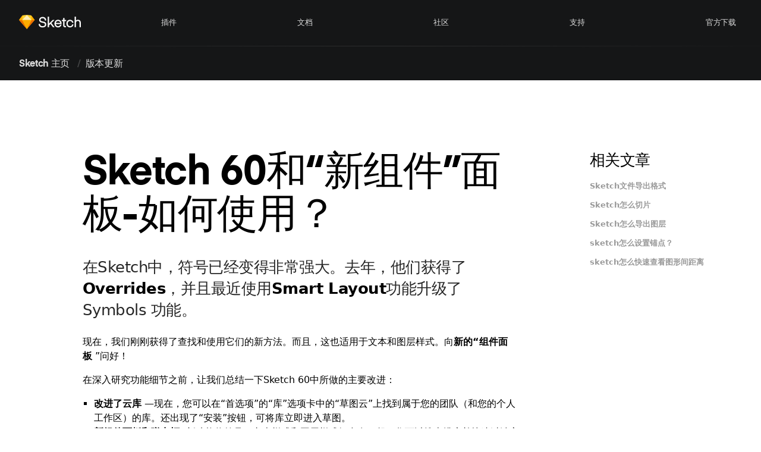

--- FILE ---
content_type: text/html; charset=UTF-8
request_url: https://www.zhsketch.com/461.html
body_size: 12575
content:
<!DOCTYPE html>
<html lang="zh-CN">

<head>
    <meta charset="utf-8" />
    <meta name="viewport" content="width=device-width, initial-scale=1.0, maximum-scale=1.0" />
    <link rel="preload" href="/assets/webfonts/3237E4_0_0.woff2" as="font" type="font/woff2" crossorigin />
    <link rel="preload" href="/assets/webfonts/37A739_0_0.woff2" as="font" type="font/woff2" crossorigin />
    <link rel="stylesheet" href="/assets/css/comm.css"/>
    <link rel="stylesheet" href="/assets/css/base/style.bc7d33d9.css" />
    <link rel="stylesheet" href="/assets/css/pages/support/support.def523bf.css" />
    <link rel="stylesheet" href="/assets/css/layouts/two-column-layout.48330e55.css" />
    <title>Sketch - How long will my Sketch trial last?</title>
    <meta name="description" content="Sketch is a design toolkit built to help you create your best work — from your earliest ideas, through to final artwork." />
    <link rel="shortcut icon" href="/assets/images/icons/favicon@2x.png" />
    <link rel="mask-icon" href="/assets/images/icons/favicon.svg" color="rgb(252, 177, 0)" />
    <link rel="apple-touch-icon-precomposed" href="/assets/images/icons/apple-touch-icon-precomposed.png" />
    <link rel="icon" href="/assets/images/icons/apple-touch-icon-precomposed.png" />
</head>

<body class="support reverse-columns " itemscope itemtype="http://schema.org/Product">
      <header class="main-nav background-dark">
  <nav role="navigation">
    <h1>
        <a href="/" title="Sketch 中文网">
          <svg viewBox="0 0 389 182" xmlns="http://www.w3.org/2000/svg" xmlns:xlink="http://www.w3.org/1999/xlink" role="banner" itemprop="brand" alt="Sketch 中文网">
            <g fill="none" fill-rule="evenodd">
              <path fill="#FFF" d="M128.188992 103.9117138L128.11634 102.94H120l.044795 1.0929967c.499072 12.1773683 8.708737 20.2430033 23.309119 20.2430033 13.925229 0 23.394-7.2348517 23.394-18.186 0-5.9215478-2.05438-10.112024-5.969081-12.9738378-3.011317-2.2014008-6.61187-3.4422549-12.582423-4.7368179-.398924-.0864967-.814731-.1750321-1.313007-.279883-.295882-.0622618-1.357507-.284493-1.301166-.2726813-10.842929-2.2731672-14.282323-4.2478563-14.282323-10.12878 0-6.0813084 4.973129-9.954 13.314-9.954 8.115024 0 13.243659 4.9562434 13.482492 12.7581278L158.127565 81.52h8.05686l-.02479-1.0742243C165.87899 68.2845154 157.719276 60.1 144.529914 60.1c-12.926708 0-21.462 7.7783391-21.462 17.85 0 5.9048062 2.052204 10.0168746 5.973079 12.7642805 2.986946 2.0929909 6.447158 3.2025603 12.551119 4.4349514.285868.0577169.584126.1172974.939207.1877365.219794.0436015.468031.0926876.933899.1847856 5.775379 1.1426937 8.32366 1.8479845 10.648423 3.1998229 2.885962 1.6781724 4.318273 4.0752886 4.318273 7.7884231 0 6.4468018-5.420404 10.122-14.91 10.122-9.084667 0-14.722512-4.5560439-15.332922-12.7202862zM183.757914 59.05V58h-8.064v65.1h8.064v-12.2829251l8.488419-8.2669815 15.158786 20.1315095.315048.4183971h10.031221l-1.27918-1.6849118-18.512747-24.3846307 17.07315-16.9922339L216.835378 78.244h-10.960571l-.307983.3101754-21.80891 21.9641333V59.05zm75.348 44.394h.986424l.061531-.9845028c.010823-.1731549.026872-.4593763.042911-.8042127.012696-.272962.023167-.5389501.030651-.7904293.008111-.2725209.012483-.5204201.012483-.7388552 0-13.1792967-8.729302-22.89-21.63-22.89-12.87646 0-22.05 10.3367549-22.05 23.394 0 13.4361336 8.75774 23.478 22.134 23.478 10.114182 0 17.927867-6.0011063 20.74312-15.1037568l.420694-1.3602432h-8.381377l-.247986.6988697c-1.767872 4.9821856-6.55424 8.2891303-12.450451 8.2891303-7.708403 0-13.081921-5.2937112-14.049936-13.188h34.377936zm-34.133591-6.972c1.361124-7.0683624 6.559612-11.76 13.637591-11.76 7.295176 0 12.32973 4.537681 13.430952 11.76h-27.068543zm61.727591-11.088h1.05v-7.14h-9.828v-12.18h-8.064v12.18h-8.148v7.14h8.148v25.158c0 8.2529923 4.28062 12.726 12.138 12.726 1.371438 0 2.553699-.0821015 3.546447-.2199831.613427-.0851983 1.037037-.1734503 1.270579-.2383231l.768974-.2136039v-7.4768753l-1.273051.2767502c-.050884.0110617-.153963.032037-.301202.0596444-.249486.0467787-.527381.0937204-.825516.1375637-.7635.1122795-1.520772.1842424-2.217958.1968726-.071714.0012992-.142487.0019545-.212273.0019545-3.442042 0-4.83-1.6167424-4.83-5.67V85.384h8.778zm25.074 38.724c11.16181 0 19.042817-7.0631669 21.022-17.0580396l.248309-1.2539604h-8.133659l-.207409.7802538c-1.695496 6.3782946-6.297447 10.0557462-12.929241 10.0557462-8.276272 0-13.986-6.5286528-13.986-15.918 0-9.4619782 5.699811-16.002 13.986-16.002 6.631794 0 11.233745 3.6774516 12.929241 10.0557462l.207409.7802538h8.133659l-.248309-1.2539604c-1.979183-9.9948727-9.86019-17.0580396-21.022-17.0580396-12.965969 0-22.134 10.4098108-22.134 23.478 0 12.996313 9.180655 23.394 22.134 23.394zm36.12-65.058V58h-8.064v65.1h8.064V96.766c0-7.7035477 4.68896-12.222 11.802-12.222 6.793649 0 10.206 3.9328794 10.206 11.382V123.1h8.064V94.75c0-10.5223584-6.515508-17.514-17.262-17.514-5.528719 0-9.972738 2.0255513-12.81 4.9327318V59.05z" class="sketch-wordmark"/>
              <path fill="#FDB300" d="M20.9032258 50.8314732l27-2.8314732 27 2.8314732 20.9032258 27.8348214L47.9032258 134 0 78.6662946l20.9032258-27.8348214z"/>
              <path fill="#EA6C00" d="M19.403 78.666295l28.5 55.334L0 78.666295m76.403678 0l-28.5 55.334 47.903-55.334"/>
              <path fill="#FDAD00" d="M19.403 78.666295h57l-28.5 55.334"/>
              <path fill="#FDD231" d="M47.903 48l-27 2.831-1.5 27.835M47.903452 48l27 2.831 1.5 27.835"/>
              <path fill="#FDAD00" d="M95.806678 78.666l-20.903-27.835 1.5 27.835M0 78.666l20.903-27.835-1.5 27.835"/>
              <path fill="#FEEEB7" d="M47.903 48l-28.5 30.666h57"/>
            </g>
          </svg>
          <span itemprop="name" class="visuallyhidden">Sketch 中文网</span>
        </a>
      </h1>
    <span class="nav-toggle">Menu</span>
    <ul class="h6 main-nav-items">
      <li id="menu-item-14" class="menu-item menu-item-type-custom menu-item-object-custom menu-item-14"><a rel="nofollow" href="https://www.sketch.com/extensions/">插件</a></li>
<li id="menu-item-15" class="menu-item menu-item-type-custom menu-item-object-custom menu-item-15"><a rel="nofollow" href="https://www.sketch.com/docs/">文档</a></li>
<li id="menu-item-16" class="menu-item menu-item-type-custom menu-item-object-custom menu-item-16"><a rel="nofollow" href="https://www.sketch.com/docs/">社区</a></li>
<li id="menu-item-13" class="menu-item menu-item-type-taxonomy menu-item-object-category menu-item-13"><a href="https://www.zhsketch.com/category/support">支持</a></li>
<li id="menu-item-2097" class="menu-item menu-item-type-custom menu-item-object-custom menu-item-2097"><a href="https://www.sketch.com/apps/">官方下载</a></li>
  
      
    </ul>
  </nav>
</header>    <section class="secondary-nav background-dark">
        <nav class="wrapper wrapper-fluid" role="navigation">
            <ol class="navigation-items">
                <li><a href="/">Sketch 主页</a></li>
                <li><a href="https://www.zhsketch.com/category/updates" rel="category tag">版本更新</a></li>
            </ol>
        </nav>
    </section>
    <section class="two-column-layout">
        <div class="wrapper">
            <div class="columns-wrapper">
                <aside role="complementary">
                    <div class="sticky-sidebar related-articles" data-sticky-offset="60" data-sticky-container="aside" data-sticky-content=".main-content">
                        <div class="ss-content">
                            <h2 class="h3">相关文章</h2>
                            <ul class="small link-muted">
                            	                            	                                <li>
                                    <a href="https://www.zhsketch.com/2092.html">Sketch文件导出格式</a>
                                </li>
                                                                <li>
                                    <a href="https://www.zhsketch.com/2091.html">Sketch怎么切片</a>
                                </li>
                                                                <li>
                                    <a href="https://www.zhsketch.com/2093.html">Sketch怎么导出图层</a>
                                </li>
                                                                <li>
                                    <a href="https://www.zhsketch.com/2083.html">sketch怎么设置锚点？</a>
                                </li>
                                                                <li>
                                    <a href="https://www.zhsketch.com/2072.html">sketch怎么快速查看图形间距离</a>
                                </li>
                                                            </ul>
                        </div>
                    </div>
                </aside>
                <div class="main-content" role="main">
                    <div class="main-content-wrapper">
                        <h1>Sketch 60和“新组件”面板-如何使用？</h1>
                        <p id="1239" class="hq hr ef at hs b ht hu hv hw hx hy hz ia ib ic id" data-selectable-paragraph=""><span>在Sketch中，符号已经变得非常强大。去年，他们获得了</span><strong class="hs ie"><span>Overrides</span></strong><span>，并且最近使用</span><strong class="hs ie"><span>Smart Layout</span></strong><span>功能升级了Symbols 功能。</span></p>
<p id="4bdf" class="hq hr ef at hs b ht hu hv hw hx hy hz ia ib ic id" data-selectable-paragraph=""><span>现在，我们刚刚获得了查找和使用它们的新方法。而且，这也适用于文本和图层样式。向</span><strong class="hs ie"><span>新的“组件面板</span></strong><span> ”问好！</span></p>
<p id="f764" class="hq hr ef at hs b ht hu hv hw hx hy hz ia ib ic id" data-selectable-paragraph=""><span>在深入研究功能细节之前，让我们总结一下Sketch 60中所做的主要改进：</span></p>

<ul class="">
 	<li id="b18d" class="hq hr ef at hs b ht hu hv hw hx hy hz ia ib ic id ij ik il" data-selectable-paragraph=""><strong class="hs ie"><span>改进了云库</span></strong><span> —现在，您可以在“首选项”的“库”选项卡中的“草图云”上找到属于您的团队（和您的个人工作区）的库。还出现了“安装”按钮，可将库立即进入草图。</span></li>
 	<li id="d510" class="hq hr ef at hs b ht im hv in hx io hz ip ib iq id ij ik il" data-selectable-paragraph=""><strong class="hs ie"><span>新组件面板和弹出框</span></strong><span> -新功能将符号，文本样式和图层样式组合在一起。您可以搜索排序并快速过滤它们。如果需要特定的Symbol实例或样式，只需将其从“组件”面板拖放到“画布”上即可。没有更多无尽的下拉菜单来找到合适的东西！</span></li>
 	<li id="4e55" class="hq hr ef at hs b ht im hv in hx io hz ip ib iq id ij ik il" data-selectable-paragraph=""><strong class="hs ie"><span>比例+数学</span></strong><span> -您现在可以在比例图层表中输入数学运算！</span></li>
 	<li id="5d1c" class="hq hr ef at hs b ht im hv in hx io hz ip ib iq id ij ik il" data-selectable-paragraph=""><strong class="hs ie"><span>在应用程序中重命名云文档</span></strong><span> —要重命名云文档，只需选择“文件”-&gt;“重命名”。</span></li>
 	<li id="7d2e" class="hq hr ef at hs b ht im hv in hx io hz ip ib iq id ij ik il" data-selectable-paragraph=""><strong class="hs ie"><span>切片中的SVG代码</span></strong><span> -要从幻灯片中复制SVG代码，请转到编辑-&gt;复制-&gt;复制为SVG代码。</span></li>
</ul>
<h1 id="9f37" class="ir is ef at as it eh iu ej iv iw ix iy iz ja jb jc" data-selectable-paragraph=""><strong class="bf"><span>新组件面板</span></strong></h1>
<p id="019b" class="hq hr ef at hs b ht jd hv je hx jf hz jg ib jh id" data-selectable-paragraph=""><span>如果查看左面板的顶部（带有“页面和图层”列表的面板），您会注意到一个名为“组件”的新选项卡。切换到该选项卡以发现新面板，该面板可帮助您查找和管理Sketch中的所有组件。</span></p>

<figure class="gz ha hb hc hd gy do dp paragraph-image">
<div class="do dp ji">
<div class="hj r fc hk">
<div class="jj r">
<div class="he hf ds t u hg ak cd hh hi"><img class="ds t u hg ak hm hn aq pm" role="presentation" src="https://miro.medium.com/max/29/1*J0hCntuMSDC0Ry1VgRIKAQ.png?q=20" width="636" height="826" /></div>
<img class="nr pl ds t u hg ak hp" role="presentation" src="https://miro.medium.com/max/795/1*J0hCntuMSDC0Ry1VgRIKAQ.png" width="636" height="826" /></div>
</div>
</div></figure>
<p id="230e" class="hq hr ef at hs b ht hu hv hw hx hy hz ia ib ic id" data-selectable-paragraph=""><span>变化很大。现在，我们不像以前的Sketch版本那样处理模式页面。版本60使“组件”面板成为我们工作流程的组成部分。</span><strong class="hs ie"><span>该面板分为3个选项卡-符号，图层样式和文本样式。</span></strong><span>您还可以使用面板底部的输入来过滤其内容。</span></p>

<figure class="gz ha hb hc hd gy do dp paragraph-image">
<div class="jl jm fc jn ak">
<div class="do dp jk">
<div class="hj r fc hk">
<div class="jo r">
<div class="he hf ds t u hg ak cd hh hi"><img class="ds t u hg ak hm hn aq pm" role="presentation" src="https://miro.medium.com/freeze/max/38/1*Z_Se3_x2FMbcIlDNkCjvkQ.gif?q=20" width="1212" height="694" /></div>
<img class="nr pl ds t u hg ak hp" role="presentation" src="https://miro.medium.com/max/1515/1*Z_Se3_x2FMbcIlDNkCjvkQ.gif" width="1212" height="694" /></div>
</div>
</div>
</div>
<figcaption class="ax fq jp jq jr dq do dp js jt as cx" data-selectable-paragraph=""><span>使用“新组件”面板-拖放</span></figcaption></figure>
<p id="9f75" class="hq hr ef at hs b ht hu hv hw hx hy hz ia ib ic id" data-selectable-paragraph=""><span>在使用新面板时，需要注意以下几点：</span></p>

<ul class="">
 	<li id="fe8e" class="hq hr ef at hs b ht hu hv hw hx hy hz ia ib ic id ij ik il" data-selectable-paragraph=""><span>带有“ /”的旧命名约定已转换为以文件夹形式显示。</span></li>
 	<li id="233b" class="hq hr ef at hs b ht im hv in hx io hz ip ib iq id ij ik il" data-selectable-paragraph=""><span>您可以考虑使用更少的“ /”来重命名样式以使结构更平整。在新面板中应该更加方便-特别是出于搜索目的。</span></li>
 	<li id="7078" class="hq hr ef at hs b ht im hv in hx io hz ip ib iq id ij ik il" data-selectable-paragraph=""><span>要使用特定的符号或样式，可以将其拖放到画布上。</span></li>
 	<li id="e71a" class="hq hr ef at hs b ht im hv in hx io hz ip ib iq id ij ik il" data-selectable-paragraph=""><span>您可以像管理图层一样管理样式列表（选择多个实例，分组，取消分组等）。这很方便！</span></li>
 	<li id="ce3c" class="hq hr ef at hs b ht im hv in hx io hz ip ib iq id ij ik il" data-selectable-paragraph=""><span>搜索不是那么普遍。这是相当过滤。如果您不知道符号或样式的特定名称，有时可能很难找到它。示例：如果您的样式名称为“填充/黑色”，并且将其键入到弹出窗口中，则不会出现。当您键入“填充”时，它将显示所有填充，当您键入“黑色”时，将显示带有该单词的所有样式（填充，边框等）。</span></li>
 	<li id="3694" class="hq hr ef at hs b ht im hv in hx io hz ip ib iq id ij ik il" data-selectable-paragraph=""><span>如果样式太多（超过1000种），可能会减慢数据加载速度，但通常这不是问题。</span></li>
</ul>
<p id="d6cf" class="hq hr ef at hs b ht hu hv hw hx hy hz ia ib ic id" data-selectable-paragraph=""><strong class="hs ie"><span>如果将样式的命名约定调整为新的面板，则可以额外地加快工作流程。</span></strong><span>这就是为什么我很快更新我的</span><span>设计系统套件</span><span>以使用大多数新功能的原因。</span></p>

<h1 id="48ab" class="ir is ef at as it eh iu ej iv iw ix iy iz ja jb jc" data-selectable-paragraph=""><span>新组件弹出框</span></h1>
<p id="927f" class="hq hr ef at hs b ht jd hv je hx jf hz jg ib jh id" data-selectable-paragraph=""><span>在打开Popover之前，值得注意的是，“检查器”面板中的“外观”部分也已更新。现在，有几个按钮可见，其中的选项取决于我们选择的内容：</span></p>
<p id="b6ef" class="hq hr ef at hs b ht hu hv hw hx hy hz ia ib ic id" data-selectable-paragraph=""><span>符号外观部分包括按钮：</span></p>

<ul class="">
 	<li id="8625" class="hq hr ef at hs b ht hu hv hw hx hy hz ia ib ic id ij ik il" data-selectable-paragraph=""><span>分离-使实例成为具有图层的常规对象</span></li>
 	<li id="5a66" class="hq hr ef at hs b ht im hv in hx io hz ip ib iq id ij ik il" data-selectable-paragraph=""><span>编辑母版-将我们移至符号的母版</span></li>
</ul>
<figure class="gz ha hb hc hd gy do dp paragraph-image">
<div class="do dp ju">
<div class="hj r fc hk">
<div class="jv r">
<div class="he hf ds t u hg ak cd hh hi"><img class="ds t u hg ak hm hn aq pm" role="presentation" src="https://miro.medium.com/max/38/1*Y130hqZZnRQearHil-xg-g.png?q=20" width="482" height="258" /></div>
<img class="nr pl ds t u hg ak hp" role="presentation" src="https://miro.medium.com/max/603/1*Y130hqZZnRQearHil-xg-g.png" width="482" height="258" /></div>
</div>
</div></figure>
<p id="a7f4" class="hq hr ef at hs b ht hu hv hw hx hy hz ia ib ic id" data-selectable-paragraph=""><span>如果符号来自库，则此部分包括以下选项：</span></p>

<ul class="">
 	<li id="e3c8" class="hq hr ef at hs b ht hu hv hw hx hy hz ia ib ic id ij ik il" data-selectable-paragraph=""><span>设为本地-将符号从库文件中移出并将其保存在文档中</span></li>
 	<li id="3e10" class="hq hr ef at hs b ht im hv in hx io hz ip ib iq id ij ik il" data-selectable-paragraph=""><span>分离-使实例成为具有图层的常规对象</span></li>
 	<li id="d2b3" class="hq hr ef at hs b ht im hv in hx io hz ip ib iq id ij ik il" data-selectable-paragraph=""><span>在库中编辑—打开库文件，然后将我们移至Symbol的母版</span></li>
</ul>
<figure class="gz ha hb hc hd gy do dp paragraph-image">
<div class="do dp jw">
<div class="hj r fc hk">
<div class="jx r">
<div class="he hf ds t u hg ak cd hh hi"><img class="ds t u hg ak hm hn aq pm" role="presentation" src="https://miro.medium.com/max/38/1*AvFh5aoeyCWD_qDPvz6ZEg.png?q=20" width="484" height="258" /></div>
<img class="nr pl ds t u hg ak hp" role="presentation" src="https://miro.medium.com/max/605/1*AvFh5aoeyCWD_qDPvz6ZEg.png" width="484" height="258" /></div>
</div>
</div></figure>
<p id="a2f8" class="hq hr ef at hs b ht hu hv hw hx hy hz ia ib ic id" data-selectable-paragraph=""><span>图层样式外观部分包括：</span></p>

<ul class="">
 	<li id="c807" class="hq hr ef at hs b ht hu hv hw hx hy hz ia ib ic id ij ik il" data-selectable-paragraph=""><span>创建-从现有样式创建新样式</span></li>
 	<li id="2ece" class="hq hr ef at hs b ht im hv in hx io hz ip ib iq id ij ik il" data-selectable-paragraph=""><span>更新-更新现有样式</span></li>
 	<li id="19b2" class="hq hr ef at hs b ht im hv in hx io hz ip ib iq id ij ik il" data-selectable-paragraph=""><span>分离-图层停止使用共享样式</span></li>
 	<li id="1465" class="hq hr ef at hs b ht im hv in hx io hz ip ib iq id ij ik il" data-selectable-paragraph=""><span>更多-包括“编辑样式”和“重置样式”选项</span></li>
</ul>
<figure class="gz ha hb hc hd gy do dp paragraph-image">
<div class="do dp ju">
<div class="hj r fc hk">
<div class="jy r">
<div class="he hf ds t u hg ak cd hh hi"><img class="ds t u hg ak hm hn aq pm" role="presentation" src="https://miro.medium.com/max/38/1*iXOyCbEdnKOdIAHDPdmftQ.png?q=20" width="482" height="256" /></div>
<img class="nr pl ds t u hg ak hp" role="presentation" src="https://miro.medium.com/max/603/1*iXOyCbEdnKOdIAHDPdmftQ.png" width="482" height="256" /></div>
</div>
</div></figure>
<p id="3559" class="hq hr ef at hs b ht hu hv hw hx hy hz ia ib ic id" data-selectable-paragraph=""><em class="jz"><span>注意：当您按下“编辑样式”时，</span></em><strong class="hs ie"><em class="jz"><span>Sketch会切换</span></em></strong><span><em class="jz">窗口</em><strong class="hs ie"><em class="jz">左侧的选项卡</em></strong></span><em class="jz"><span>。起初我没有注意到它，因为更改很细微，没有任何其他视觉线索。一段时间后，我习惯了使用它。Sketch的早期版本打开了一个模态-非常引人注目。;）</span></em></p>
<p id="2b9e" class="hq hr ef at hs b ht hu hv hw hx hy hz ia ib ic id" data-selectable-paragraph=""><span>组件弹出窗口本身是一个非常简单的弹出窗口-它包括顶部的搜索字段以及分组在文件夹中的结果列表。</span></p>

<figure class="gz ha hb hc hd gy do dp paragraph-image">
<div class="do dp jw">
<div class="hj r fc hk">
<div class="ka r">
<div class="he hf ds t u hg ak cd hh hi"><img class="ds t u hg ak hm hn aq pm" role="presentation" src="https://miro.medium.com/max/25/1*QXj6LOVUHk5guXQR-OmzXQ.png?q=20" width="484" height="716" /></div>
<img class="nr pl ds t u hg ak hp" role="presentation" src="https://miro.medium.com/max/605/1*QXj6LOVUHk5guXQR-OmzXQ.png" width="484" height="716" /></div>
</div>
</div></figure>
<p id="a243" class="hq hr ef at hs b ht hu hv hw hx hy hz ia ib ic id" data-selectable-paragraph=""><span>使用新的Popover时，有几件事要了解：</span></p>

<ul class="">
 	<li id="4c97" class="hq hr ef at hs b ht hu hv hw hx hy hz ia ib ic id ij ik il" data-selectable-paragraph=""><span>搜索速度很快！如果您知道样式或符号的名称，就会发现它比以前版本的Sketch快得多</span></li>
 	<li id="11be" class="hq hr ef at hs b ht im hv in hx io hz ip ib iq id ij ik il" data-selectable-paragraph=""><span>搜索机制可能更好。这也是相当过滤。如果您不知道符号或样式的特定名称，有时可能很难找到它。示例：如果您的样式名称是“ Border / White”，并且您将其键入到弹出窗口中，则不会出现。</span></li>
 	<li id="203f" class="hq hr ef at hs b ht im hv in hx io hz ip ib iq id ij ik il" data-selectable-paragraph=""><span>如果您的样式或符号具有较长的命名约定，则新的Popover将不会显示其全名，而是要缩小。解决该问题的唯一方法是考虑缩短名称。我希望Sketch Team可以找到针对这种情况的解决方案。</span></li>
</ul>
<figure class="gz ha hb hc hd gy do dp paragraph-image">
<div class="do dp kb">
<div class="hj r fc hk">
<div class="kc r">
<div class="he hf ds t u hg ak cd hh hi"><img class="ds t u hg ak hm hn aq pm" role="presentation" src="https://miro.medium.com/freeze/max/28/1*cm9RWZQLefSJ4YQaeS9dfw.gif?q=20" width="488" height="660" /></div>
<img class="nr pl ds t u hg ak hp" role="presentation" src="https://miro.medium.com/max/610/1*cm9RWZQLefSJ4YQaeS9dfw.gif" width="488" height="660" /></div>
</div>
</div>
<figcaption class="ax fq jp jq jr dq do dp js jt as cx" data-selectable-paragraph=""><span>使用新的Popover。搜索速度很快！</span></figcaption></figure>
<h1 id="23ba" class="ir is ef at as it eh iu ej iv iw ix iy iz ja jb jc" data-selectable-paragraph=""><span>总结一下</span></h1>
<p id="bcb2" class="hq hr ef at hs b ht jd hv je hx jf hz jg ib jh id" data-selectable-paragraph=""><span>这种变化是巨大的，需要更新我们的习惯，但是在花了几个小时使用新面板和Popover之后，我发现我的工作流程开始变得更加高效。因此，这听起来很有希望。</span></p>
<p id="c799" class="hq hr ef at hs b ht hu hv hw hx hy hz ia ib ic id" data-selectable-paragraph=""><span>要获得大多数新的“组件面板”和“弹出框”，最好稍微修改一下样式名称。我将很快向您展示如何更改新面板的命名约定现在可以真正加快整个工作流程的速度！</span></p>                        <div class="date-modified">2020-01-18</div>
                    </div>
                </div>
            </div>
        </div>
    </section>
      <footer class="main-footer" role="contentinfo">
  <div class="wrapper extra">
    <ul class="small">
      <li>
        <h1 class="heading-caption section-sketch mobile-collapsible">Sketch</h1>
        <ul class="section-sketch" role="navigation">
          <li><a href="/">Sketch 主页</a></li>
          <li><a href="https://www.sketch.com/apps/">下载 Sketch</a></li>
          <li><a href="https://www.sketch.com/docs/getting-started/" rel="nofollow">入门</a></li>
          <li><a href="https://www.sketch.com/extensions/" rel="nofollow">插件</a></li>
          <li><a href="https://developer.sketchapp.com" rel="nofollow">开发者</a></li>
        </ul>
      </li>
      <li>
        <h1 class="heading-caption section-support mobile-collapsible">支持</h1>
        <ul class="section-support" role="navigation">
          <li><a href="/requirements/">需求</a></li>
          <li><a href="/faq/">故障排除</a></li>
          <li><a href="/mirror/">Sketch镜像</a></li>
          <li><a href="/teams/">团队和云</a></li>
        </ul>
        <h1 class="heading-caption section-legal mobile-collapsible">条款和政策</h1>
        <ul class="section-legal" role="navigation">
        <li><a href="/eula">服务条款</a></li>
        <li><a href="/privacy">隐私声明</a></li>
        <li><a href="/security/">安全</a></li>
        </ul>
      </li>
      <li>
        <h1 class="heading-caption section-company mobile-collapsible">公司</h1>
        <ul class="section-company" role="navigation">
          <li><a href="/aboutus">关于我们</a></li>
          <li><a href="mailto:mail@sketch.com">联系我们</a></li>
          <li><a href="https://blog.sketchapp.com/" rel="nofollow">博客</a></li>
        </ul>
        <h1 class="heading-caption section-community mobile-collapsible">社区</h1>
        <ul class="section-community" role="navigation">
          <li><a href="https://www.sketch.com/community" rel="nofollow">社区中心</a></li>
          <li><a href="https://sketchplugins.com" rel="nofollow">Sketch插件论坛</a></li>
        </ul>
      </li>
      <li class="span-4">
        <h1 class="heading-caption section-sketch-news">订阅我们的新闻</h1>
        <p class="small">每个月都会直接将最新的Sketch新闻，文章和资源发送到您的收件箱。</p>
        <form novalidate="true" action="https://api.sketchapp.com/1/newsletter/subscribe/" method="POST" class="newsletter-form">
          <div class="input-group">
            <input class="signup" name="email" type="email" placeholder="您的Email地址">
            <button class="button button-primary" type="submit">订阅</button>
          </div>
          <div class="errorMsg"></div>
        </form>

        <footer>
          <div class="section-sketch-news">
            <a href="https://www.facebook.com/sketchapp" rel="nofollow" alt="Facebook">
              <svg width="9px" height="18px" viewBox="0 0 9 18" version="1.1" xmlns="http://www.w3.org/2000/svg" xmlns:xlink="http://www.w3.org/1999/xlink">
                <path d="M5.27756543,16.6666667 L1.75847168,16.6666667 L1.75847168,8.33228141 L0,8.33228141 L0,5.46053185 L1.75847168,5.46053185 L1.75847168,3.73643019 C1.75847168,1.39379786 2.75087117,0 5.57216723,0 L7.9203801,0 L7.9203801,2.87280148 L6.45274705,2.87280148 C5.35444144,2.87280148 5.28186618,3.27411007 5.28186618,4.02307919 L5.27702783,5.46053185 L7.93650794,5.46053185 L7.62524071,8.33228141 L5.27702783,8.33228141 L5.27702783,16.6666667 L5.27756543,16.6666667 Z" fill="#FFFFFF"></path>
              </svg>
            </a>
            <a href="https://twitter.com/sketch" rel="nofollow" alt="Twitter">
              <svg width="18px" height="15px" viewBox="0 0 18 15" version="1.1" xmlns="http://www.w3.org/2000/svg" xmlns:xlink="http://www.w3.org/1999/xlink">
                <path d="M15.4384575,2.37144302 C16.1800787,1.90343782 16.7491342,1.16134624 17.0162,0.277336415 C16.321829,0.711757908 15.5545284,1.02592807 14.735869,1.19601329 C14.082585,0.459338437 13.1488818,0 12.1155426,0 C10.1330927,0 8.52658919,1.6954355 8.52658919,3.78629207 C8.52658919,4.0831287 8.5563773,4.37238192 8.61800787,4.64863498 C5.63508834,4.49046656 2.99010976,2.9846165 1.21823091,0.692257692 C0.909050889,1.25343059 0.732376592,1.90343782 0.732376592,2.59677885 C0.732376592,3.90979344 1.36614427,5.06897299 2.3296355,5.74931388 C1.74106357,5.72981366 1.18741562,5.55756175 0.702588484,5.27589195 L0.702588484,5.32247581 C0.702588484,7.15766286 1.93930856,8.68842987 3.58381757,9.03510039 C3.28182779,9.12393471 2.96545753,9.16835187 2.63676117,9.16835187 C2.40564653,9.16835187 2.17966778,9.14560162 1.96190644,9.10118446 C2.41797265,10.6048678 3.74405705,11.7012133 5.31563656,11.7304637 C4.08610671,12.7466416 2.53815226,13.3511483 0.856664906,13.3511483 C0.567001233,13.3511483 0.280419088,13.3348982 0,13.2991478 C1.5890415,14.372743 3.47596408,15 5.50360979,15 C12.1083524,15 15.7178494,9.23010256 15.7178494,4.22613029 C15.7178494,4.06146179 15.715795,3.89787664 15.7086048,3.73645818 C16.4101661,3.20236892 17.0203087,2.53502817 17.5,1.77560306 C16.8559606,2.07677308 16.1636438,2.280442 15.4384575,2.37144302 Z" fill="#FFFFFF"></path>
              </svg>
            </a>
            <a href="https://blog.sketchapp.com" rel="nofollow">
              <svg width="19px" height="15px" viewBox="0 0 19 15" version="1.1" xmlns="http://www.w3.org/2000/svg" xmlns:xlink="http://www.w3.org/1999/xlink">
                <path d="M2.1739807,2.93853755 C2.19675847,2.71580417 2.11093639,2.495657 1.94288827,2.34574899 L0.231092436,0.304862686 L0.231092436,0 L5.54621849,0 L9.65452848,8.91723351 L13.2664177,0 L18.3333333,0 L18.3333333,0.304862686 L16.8697479,1.69368159 C16.7435708,1.78887027 16.6809805,1.94531963 16.7071273,2.10016517 L16.7071273,12.3045968 C16.6809805,12.4594423 16.7435708,12.6158916 16.8697479,12.7110803 L18.2990974,14.0998992 L18.2990974,14.4047619 L11.109555,14.4047619 L11.109555,14.0998992 L12.5902584,12.6772067 C12.735761,12.5332437 12.735761,12.4909017 12.735761,12.2707232 L12.735761,4.02249378 L8.618892,14.3708883 L8.06255836,14.3708883 L3.26953003,4.02249378 L3.26953003,10.9581198 C3.2295675,11.2497131 3.32741882,11.5432837 3.53485838,11.7541503 L5.46062869,14.0660256 L5.46062869,14.3708883 L0,14.3708883 L0,14.0660256 L1.92577031,11.7541503 C2.13169953,11.5429341 2.22384506,11.2474161 2.1739807,10.9581198 L2.1739807,2.93853755 Z" fill="#FFFFFF"></path>
              </svg>
            </a>
            <a href="https://dribbble.com/sketch" rel="nofollow">
              <svg width="21px" height="20px" viewBox="0 0 21 20" version="1.1" xmlns="http://www.w3.org/2000/svg" xmlns:xlink="http://www.w3.org/1999/xlink">
                <path d="M18.1653626,16.7799558 C17.3333613,17.6516118 16.3456884,18.3521576 15.169737,18.9178282 C14.0011485,19.4804792 12.6674219,19.9132877 11.0854623,19.9867644 C7.75114591,20.1417703 5.14049184,18.9148086 3.40391252,17.3808549 C1.61474146,15.8006008 0.263133691,13.6838655 0.0264708524,10.6300496 C-0.0986974933,9.00651458 0.233682316,7.57120096 0.735407534,6.35531116 C1.25501394,5.09110786 1.87138916,4.14396191 2.72232354,3.25418825 C3.91405242,2.01011558 5.53282623,0.927087905 7.57023031,0.387587133 C8.30125553,0.193326593 9.06383578,0.0695232445 9.83167522,0.0222162738 C13.2417238,-0.188148766 15.7629719,1.1263811 17.5374172,2.6542956 C19.3087071,4.17617092 20.7013364,6.38752016 20.888563,9.43127079 C21.0884117,12.6340534 19.8030695,15.0718721 18.1653626,16.7799558 Z M10.1861436,10.3955278 C10.5889963,10.2334762 11.0223523,10.13081 11.4388788,9.952654 C11.2453412,9.6054007 11.0612701,9.20580778 10.8919247,8.88371777 C10.8319701,8.76595361 10.7888449,8.6210131 10.6762986,8.54451672 C7.99306792,9.28834335 5.02058267,9.7533608 1.55057953,9.74430202 C1.48115843,12.4246949 2.49723089,14.2938235 3.83937214,15.7120261 C5.38767302,13.4211608 7.4461138,11.496673 10.1861436,10.3955278 Z M12.011077,11.4111178 C8.92078625,12.4770345 6.49525511,14.1780724 4.98482028,16.7547925 C5.9998409,17.5177432 7.37774454,18.1770212 8.98915551,18.4487846 C10.762549,18.7477244 12.6211412,18.4316736 13.9464531,17.8760683 C13.5478077,15.6888758 12.9051366,13.6103887 12.1751632,11.7764887 C12.1278307,11.6587245 12.1341417,11.4956665 12.011077,11.4111178 Z M6.64671933,2.28892474 C4.16333727,3.4746186 2.42044694,5.37193009 1.7157176,8.25866183 C4.80390469,8.22443977 7.54393444,7.85806238 9.96841375,7.1897256 C8.91868258,5.49975956 7.86474407,3.81683924 6.64671933,2.28892474 Z M13.7276715,10.9944139 C14.4155714,12.9078299 15.048776,14.872579 15.4432141,17.0678237 C15.9365246,16.8041125 16.3740879,16.4377351 16.7790443,16.0502206 C18.0117948,14.8705659 18.9216319,13.3406383 19.2834631,11.3597847 C17.748836,10.9310024 15.5978338,10.7115786 13.7276715,10.9944139 Z M11.7397036,6.69451221 C13.6046068,5.96980968 15.265454,5.04682048 16.3677769,3.59238277 C14.902571,2.41272809 12.7915385,1.34681145 10.1041004,1.48168665 C9.45301467,1.51389565 8.97232615,1.56019609 8.38855782,1.69003862 C9.39095642,3.0981759 10.4596206,4.55865281 11.3305399,6.04328646 C11.4578119,6.25868416 11.5440623,6.51233004 11.7397036,6.69451221 Z M12.392893,7.9969637 C12.6022082,8.38749784 12.813627,8.82433242 12.9924389,9.22191228 C13.0566008,9.36685279 13.0828967,9.53695658 13.2101687,9.63962277 C15.2812315,9.41818588 17.5815943,9.58325701 19.3918021,9.92648419 C19.322381,7.58629893 18.5103645,5.95672477 17.3764865,4.63514918 C16.0827297,6.1056914 14.367187,7.17563416 12.392893,7.9969637 Z" fill="#FFFFFF" fill-rule="nonzero"></path>
              </svg>
            </a>

          </div>
          <span>&copy; 2019 Sketch B.V.</span>
          <p><a href="http://beian.miit.gov.cn/" rel="nofollow">沪ICP备2020036959号-14</a></p>
          <p>使用本网站，即表示您同意我们的<a href="/privacy/">隐私声明</a>.</p>
		<p style="text-align:center">免责声明:本站内容均来自互联网,如有侵犯了您的权益,请通知我们(邮箱:1689858885@qq.com),我们会及时删除侵权内容,谢谢合作!</p>
        </footer>
      </li>
    </ul>
	  </div>
	 
	<ul class='xoxo blogroll'>
<li><a href="https://www.zhengquedaan.cn/" target="_blank">正确答案</a></li>
<li><a href="https://www.typora.net/" target="_blank">Typora</a></li>
<li><a href="https://www.zhsketch.com/" target="_blank">Sketch</a></li>
<li><a href="https://www.onedrives.net/" target="_blank">OneDrive</a></li>
<li><a href="https://www.officeapi.cn/" target="_blank">office教程</a></li>
<li><a href="https://www.listarypro.com/" target="_blank">Listary</a></li>
<li><a href="https://www.keepass.com.cn/" target="_blank">keepass</a></li>
<li><a href="https://www.cninternetdownloadmanager.com/" target="_blank">Internet Download Manager</a></li>
<li><a href="https://www.googledrives.cn/" target="_blank">GoogleDrive</a></li>
<li><a href="https://www.fencescn.com/" target="_blank">Fences</a></li>
<li><a href="https://www.everythingsearch.cn/" target="_blank">Everything</a></li>
<li><a href="https://www.drawzh.com/" target="_blank">Draw</a></li>
<li><a href="https://www.cndocuments.com/" target="_blank">Documents</a></li>

	</ul>

		

</footer>
<script>
var _hmt = _hmt || [];
(function() {
  var hm = document.createElement("script");
  hm.src = "https://hm.baidu.com/hm.js?22c6bb56e97ad763bc0608c05fadc0c2";
  var s = document.getElementsByTagName("script")[0]; 
  s.parentNode.insertBefore(hm, s);
})();
</script>

    <script src="https://browser.sentry-cdn.com/5.1.2/bundle.min.js" crossorigin="anonymous"></script>
    <script src="/assets/js/script.4957d1da.min.js"></script>
    <script src="/assets/js/components/sticky-sidebar.cd8580a.min.js"></script>
    <script type="text/javascript">
	    if (!window.algolia) {window.algolia = {};}
	    window.algolia.indexName = 'knowledge_base';
    </script>
</body>

</html>

--- FILE ---
content_type: text/css
request_url: https://www.zhsketch.com/assets/css/base/style.bc7d33d9.css
body_size: 25828
content:
@font-face{font-family:'Eina01-SemiBold-webfont';src:url("../../webfonts/3237E4_0_0.woff2") format("woff2"),url("../../webfonts/3237E4_0_0.woff") format("woff");font-display:swap}@font-face{font-family:'Eina01-Bold';src:url("../../webfonts/37A739_0_0.woff2") format("woff2"),url("../../webfonts/37A739_0_0.woff") format("woff");font-display:swap}/*! normalize.css v3.0.2 | MIT License | git.io/normalize */html{font-family:sans-serif;-ms-text-size-adjust:100%;-webkit-text-size-adjust:100%}body{margin:0}article,aside,details,figcaption,figure,footer,header,hgroup,main,menu,nav,section,summary{display:block}audio,canvas,progress,video{display:inline-block;vertical-align:baseline}audio:not([controls]){display:none;height:0}[hidden],template{display:none}a{background-color:transparent}a:active,a:hover{outline:0}abbr[title]{border-bottom:1px dotted;text-decoration:none;cursor:help}b,strong{font-weight:bold}dfn{font-style:italic}h1{font-size:2em;margin:0.67em 0}mark{background:#ff0;color:#000}small{font-size:80%}sub,sup{font-size:75%;line-height:0;position:relative;vertical-align:baseline}sup{top:-0.5em}sub{bottom:-0.25em}img{border:0}svg:not(:root){overflow:hidden}figure{margin:0}hr{-webkit-box-sizing:border-box;box-sizing:border-box;height:0}pre{overflow:auto}code,kbd,pre,samp{font-family:monospace, monospace;font-size:1em}button,input,optgroup,select,textarea{color:inherit;font:inherit;margin:0}button{overflow:visible}button,select{text-transform:none}button,html input[type="button"],input[type="reset"],input[type="submit"]{-webkit-appearance:button;cursor:pointer}button::-moz-focus-inner,input::-moz-focus-inner{border:0;padding:0}input{line-height:normal}input[type="checkbox"],input[type="radio"]{-webkit-box-sizing:border-box;box-sizing:border-box;padding:0}input[type="number"]::-webkit-inner-spin-button,input[type="number"]::-webkit-outer-spin-button{height:auto}input[type="search"]{-webkit-appearance:textfield;-webkit-box-sizing:border-box;box-sizing:border-box}input[type="search"]::-webkit-search-cancel-button,input[type="search"]::-webkit-search-decoration{-webkit-appearance:none}fieldset{border:1px solid #c0c0c0;margin:0 2px;padding:0.35em 0.625em 0.75em}legend{border:0;padding:0}textarea{overflow:auto}optgroup{font-weight:bold}table{border-collapse:collapse;border-spacing:0}td,th{padding:0}html{-webkit-font-smoothing:antialiased;-moz-osx-font-smoothing:grayscale;font:400 16px/1.5 system-ui,-apple-system,BlinkMacSystemFont,"Helvetica Neue",Helvetica,Arial,sans-serif;text-rendering:optimizeLegibility}display-1,h1,.h1,h2,.h2,h3,.h3,h4,.h4,h5,.h5,nav li,th,.card-title,.button,.main-nav .nav-toggle,.update-download{letter-spacing:-0.02em;font-weight:600;overflow-wrap:break-word;word-wrap:break-word}html.fonts-loaded display-1,html.fonts-loaded h1,html.fonts-loaded .h1,html.fonts-loaded h2,html.fonts-loaded .h2,html.fonts-loaded h3,html.fonts-loaded .h3,html.fonts-loaded h4,html.fonts-loaded .h4,html.fonts-loaded h5,html.fonts-loaded .h5,html.fonts-loaded h6,html.fonts-loaded .h6,html.fonts-loaded nav li a,html.fonts-loaded th,html.fonts-loaded .heading-caption,html.fonts-loaded .card-title,html.fonts-loaded .button,html.fonts-loaded .main-nav .nav-toggle,html.fonts-loaded .update-download,html.fonts-loaded .chip,html.fonts-loaded strong.heading-block-title{font-family:'Eina01-Bold', system-ui, -apple-system, BlinkMacSystemFont, 'Helvetica Neue', Helvetica, Arial, sans-serif;font-weight:normal;font-style:normal}html.fonts-loaded .heading-caption>*{font-weight:normal}display-1:first-child,h1:first-child,.h1:first-child,h2:first-child,.h2:first-child,h3:first-child,.h3:first-child,h4:first-child,.h4:first-child,h5:first-child,.h5:first-child,h6:first-child,.h6:first-child{margin-top:0}.heading-caption{position:relative;z-index:9;color:rgba(0,0,0,0.4)}.background-dark .heading-caption{color:rgba(255,255,255,0.4)}display-1 a,h1 a,.h1 a,h2 a,.h2 a,h3 a,.h3 a,h4 a,.h4 a,h5 a,.h5 a,th a,.card-title a{font-weight:inherit;font-style:inherit}h1:not([class])+p,.lead,.lead-text{color:rgba(0,0,0,0.85)}.background-dark h1:not([class])+p,.background-dark .lead,.background-dark .lead-text{color:rgba(255,255,255,0.65)}p,ul,ol,:root pre,blockquote,.note{margin:0 0 1rem}p{word-wrap:break-word}ul,ol{list-style-position:outside;margin-top:0;padding-left:1.2em}ul.row,ul.row,ol.row,ol.row{padding-left:0}ul{list-style-type:square}strong{font-weight:600;color:#000}.background-dark strong{color:#fff}.display-1 strong,h1 strong,.h1 strong,h2 strong,.h2 strong,h3 strong,.h3 strong,h4 strong,.h4 strong,h5 strong,.h5 strong,th strong,.card-title strong{font-weight:inherit}.display-1 em,h1 em,.h1 em,h2 em,.h2 em,h3 em,.h3 em,h4 em,.h4 em,h5 em,.h5 em,th em{font-style:normal;display:inline-block;padding:0.09em;margin:-0.09em;background:#fee0cc}.background-dark .display-1 em,.background-dark h1 em,.background-dark .h1 em,.background-dark h2 em,.background-dark .h2 em,.background-dark h3 em,.background-dark .h3 em,.background-dark h4 em,.background-dark .h4 em,.background-dark h5 em,.background-dark .h5 em,.background-dark th em{background:#271566}pre code,article blockquote,.note{display:block;padding:1rem;border-radius:.25rem}blockquote{color:rgba(0,0,0,0.65);position:relative}.background-dark blockquote{color:rgba(255,255,255,0.65)}article blockquote,.note{background:rgba(0,0,0,0.03);color:rgba(0,0,0,0.85);border-left:0.125rem solid rgba(0,0,0,0.1)}article blockquote::before,.note::before{display:none}.note{background-color:rgba(250,100,0,0.05);border-color:rgba(250,100,0,0.4)}article blockquote>*{margin-left:-0.125rem}th{text-align:left}q::before{content:'\201C';margin-left:-0.6ex}q::after{content:'\201D'}cite{font-style:normal}pre,code,kbd{border-radius:.25rem;overflow-wrap:break-word;overflow-x:auto;font-weight:400;font-size:0.875em}pre,code{font-family:'SF Mono', 'Source Code Pro', Consolas, Menlo, monospace}code{padding:0.2em 0.4em;background-color:rgba(0,0,0,0.06)}pre code{font-size:0.875rem;-webkit-box-shadow:inset 0 0 0 1px rgba(0,0,0,0.1);box-shadow:inset 0 0 0 1px rgba(0,0,0,0.1);background-color:#fff;color:rgba(0,0,0,0.65)}kbd{padding:0.2em 0.4em;font-family:inherit;background-color:#fff;color:rgba(0,0,0,0.65);-webkit-box-shadow:inset 0 0 0 1px rgba(0,0,0,0.2),inset 0 -2px 0 rgba(0,0,0,0.06);box-shadow:inset 0 0 0 1px rgba(0,0,0,0.2),inset 0 -2px 0 rgba(0,0,0,0.06)}.background-dark code{background-color:#271566;color:#dfd6ff}.background-dark kbd{background-color:#2b2d30;color:#e1e2e4}.uppercase{text-transform:uppercase}small,.small{display:block;font-size:0.8125rem;line-height:1.25rem;color:rgba(0,0,0,0.65);font-weight:400}.background-dark small,.background-dark .small{color:rgba(255,255,255,0.4)}small strong,.small strong{color:rgba(0,0,0,0.65)}.background-dark small strong,.background-dark .small strong{color:rgba(255,255,255,0.65)}.note .h5{margin-bottom:1rem}.date-modified{margin-top:3rem;color:rgba(0,0,0,0.4)}@media screen and (min-width: 768px){h1.giga,.h1.giga{font-size:5.9375rem;line-height:6rem;letter-spacing:-.0625rem;margin:3rem 0 2rem}h1,.h1{font-size:4.25rem;line-height:4.5rem;margin:3rem 0 2rem}h2.larger,.h2.larger{font-size:3.375rem;line-height:3.75rem;margin:3rem 0 1.5rem}h2,.h2{font-size:2.625rem;line-height:3rem;margin:3rem 0 1.5rem}h3,.h3{font-size:1.625rem;line-height:2rem;margin:2rem 0 1rem}h4,.h4{font-size:1.25rem;line-height:1.75rem;margin:2rem 0 1rem}h1:not([class])+p,.lead,.lead-text,blockquote{font-size:1.625rem;line-height:2.25rem;margin:1.5rem 0;letter-spacing:-.030625rem}h5,.h5,.radio-tab{font-size:1rem;line-height:1.5rem;margin:1.5rem 0 0.5rem}h6,.h6,.heading-caption{display:block;font-size:.8125rem;line-height:1.25rem;margin:1.5rem 0 0.5rem;text-transform:uppercase;letter-spacing:0.02em}}@media screen and (max-width: 767px){h1.giga,.h1.giga{font-size:4.25rem;line-height:4.5rem;margin:3rem 0 2rem}h1,.h1{font-size:2.625rem;line-height:3rem;margin:3rem 0 1.5rem}h2.larger,.h2.larger{font-size:2.25rem;line-height:2.5rem;margin:3rem 0 1.5rem}h2,.h2{font-size:1.625rem;line-height:2rem;margin:2rem 0 1rem}h3,.h3{font-size:1.25rem;line-height:1.75rem;margin:2rem 0 1rem}h4,.h4,h1:not([class])+p,.lead,.lead-text,blockquote{font-size:1.125rem;line-height:1.5rem;margin:2rem 0 1rem}h5,.h5,.radio-tab{font-size:.875rem;line-height:1.25rem;margin:1.5rem 0 0.5rem}h6,.h6,.heading-caption{display:block;font-size:.75rem;line-height:1.25rem;margin:1.5rem 0 0.5rem;text-transform:uppercase;letter-spacing:0.02em}}@media screen and (max-width: 639px){h1.giga,.h1.giga{font-size:3.25rem;line-height:3.5rem;margin:3rem 0 1.5rem}}.hyphenate{overflow-wrap:break-word;word-wrap:break-word;-webkit-hyphens:auto;-ms-hyphens:auto;hyphens:auto}*,*:before,*:after{-webkit-box-sizing:border-box;box-sizing:border-box}*:last-child{margin-bottom:0 !important}@media screen and (min-width: 768px){.row{display:-webkit-box;display:-ms-flexbox;display:flex;-ms-flex-wrap:wrap;flex-wrap:wrap;margin-left:-1.5rem;margin-right:-1.5rem;margin-bottom:-3rem !important}.row.center-h{-webkit-box-pack:center;-ms-flex-pack:center;justify-content:center}.row.justify{-webkit-box-pack:justify;-ms-flex-pack:justify;justify-content:space-between;justify-content:justify}.row.distribute{-ms-flex-pack:distribute;justify-content:space-around}.row.col-reverse{-webkit-box-orient:vertical;-webkit-box-direction:reverse;-ms-flex-direction:column-reverse;flex-direction:column-reverse}.row.reverse{-webkit-box-orient:horizontal;-webkit-box-direction:reverse;-ms-flex-direction:row-reverse;flex-direction:row-reverse}.row.center-v{-webkit-box-align:center;-ms-flex-align:center;align-items:center;margin-bottom:0 !important}.col{margin-bottom:3rem !important;padding-left:1.5rem;padding-right:1.5rem}.col.center-h{-webkit-box-pack:center;-ms-flex-pack:center;justify-content:center}.row.center-v>.col{margin-bottom:0 !important}.col.flex{display:-webkit-box;display:-ms-flexbox;display:flex}.span-1{width:8.3333%}.span-2{width:16.6666%}.span-3{width:25%}.span-4{width:33.3333%}.span-5{width:41.6666%}.span-6{width:50%}.span-7{width:58.3333%}.span-8{width:66.6666%}.span-9{width:75%}.span-10{width:83.3333%}.span-11{width:91.6666%}.span-12{width:100%}}html,body{height:100%}body{color:#000;background-color:#fff;-webkit-transition:color 0.6s cubic-bezier(0.19, 1, 0.22, 1),background-color 0.6s cubic-bezier(0.19, 1, 0.22, 1);transition:color 0.6s cubic-bezier(0.19, 1, 0.22, 1),background-color 0.6s cubic-bezier(0.19, 1, 0.22, 1)}body.background-dark,body .background-dark{color:#fff;background-color:#151617}body>section{position:relative;overflow:hidden}@media screen and (min-width: 768px){body>*{padding:0 2rem}body .release-notes{margin-top:1.75rem}}.wrapper{max-width:71.25rem;margin:0 auto}.wrapper-small{max-width:57.5rem}.wrapper.wrapper-fluid{max-width:none}section .wrapper{padding:7.5rem 0}@media screen and (max-width: 767px){body>*{padding:0 2rem}[class*='span-']+[class*='span-']{margin-top:2rem;margin-left:0 !important}section .wrapper{padding:5rem 0}}@media screen and (max-width: 389px){body>*{padding:0 1.25rem}}section .section-header{margin:0 auto 3.5rem;text-align:center}section .section-header.left{text-align:left;margin-left:0;margin-right:0}.masthead.background-dark{background-image:url(/block-header/bg.jpg);background-position:center top;background-size:cover;background-repeat:no-repeat;padding-top:calc(6vh + 100px)}.masthead.background-dark>.wrapper:first-child{padding-top:0}@media screen and (max-width: 767px){.masthead.background-dark{padding-top:calc(6vh + 100px);background-position:center 0}}@media screen and (max-width: 639px){.masthead.background-dark{padding-top:calc(4vh + 80px);background-position:right 0;background-size:cover}}.sticky-nav{position:relative;overflow:visible;z-index:9999}.sticky-nav-filler{position:absolute;z-index:1;width:100%;height:3.875rem}.nopadding{padding:0}.section-divider{border-width:1px 0 0;border-style:solid;-o-border-image:linear-gradient(90deg, rgba(230,230,230,0), #e6e6e6 50%, rgba(230,230,230,0) 100%) 2%;border-image:-webkit-gradient(linear, left top, right top, from(rgba(230,230,230,0)), color-stop(50%, #e6e6e6), to(rgba(230,230,230,0))) 2%;border-image:linear-gradient(90deg, rgba(230,230,230,0), #e6e6e6 50%, rgba(230,230,230,0) 100%) 2%}.license-faq .questions{margin-top:6rem}.license-faq .question{padding-left:2rem;background:url("data:image/svg+xml;utf8,%3Csvg%20viewBox%3D%220%200%2020%2020%22%20xmlns%3D%22http%3A%2F%2Fwww.w3.org%2F2000%2Fsvg%22%20xmlns%3Axlink%3D%22http%3A%2F%2Fwww.w3.org%2F1999%2Fxlink%22%3E%0A%20%20%3Cdefs%3E%0A%20%20%20%20%3Cpath%20d%3D%22M10%2C20%20C4.4771525%2C20%20-4.79616347e-14%2C15.5228475%20-4.79616347e-14%2C10%20C-4.79616347e-14%2C4.4771525%204.4771525%2C6.57252031e-14%2010%2C6.57252031e-14%20C15.5228475%2C6.57252031e-14%2020%2C4.4771525%2020%2C10%20C20%2C15.5228475%2015.5228475%2C20%2010%2C20%20Z%20M10%2C16.25%20C10.6903559%2C16.25%2011.25%2C15.6903559%2011.25%2C15%20C11.25%2C14.3096441%2010.6903559%2C13.75%2010%2C13.75%20C9.30964406%2C13.75%208.75%2C14.3096441%208.75%2C15%20C8.75%2C15.6903559%209.30964406%2C16.25%2010%2C16.25%20Z%20M8.79402101%2C7.2457182%20C8.96692335%2C6.71371918%209.55256479%2C6.25%2010%2C6.25%20C10.5596441%2C6.25%2011.25%2C6.94035594%2011.25%2C7.5%20C11.25%2C7.84230052%2011.114843%2C8.04503601%2010.690983%2C8.25696601%20C9.44817634%2C8.87836935%208.75%2C9.92563385%208.75%2C11.25%20C8.75%2C11.9403559%209.30964406%2C12.5%2010%2C12.5%20C10.6903559%2C12.5%2011.25%2C11.9403559%2011.25%2C11.25%20C11.25%2C10.9076995%2011.385157%2C10.704964%2011.809017%2C10.493034%20C13.0518237%2C9.87163065%2013.75%2C8.82436615%2013.75%2C7.5%20C13.75%2C5.55964406%2011.9403559%2C3.75%2010%2C3.75%20C8.42536103%2C3.75%206.91196191%2C4.94833084%206.41643933%2C6.47299228%20C6.20305696%2C7.12954333%206.56231616%2C7.83476371%207.21886721%2C8.04814608%20C7.87541827%2C8.26152845%208.58063864%2C7.90226925%208.79402101%2C7.2457182%20Z%22%20id%3D%22a%22%2F%3E%0A%20%20%3C%2Fdefs%3E%0A%20%20%3Cg%20fill%3D%22none%22%20fill-rule%3D%22evenodd%22%3E%0A%20%20%20%20%3Crect%20fill-opacity%3D%220%22%20fill%3D%22%23FF0000%22%20width%3D%2220%22%20height%3D%2220%22%2F%3E%0A%20%20%20%20%3Cuse%20fill%3D%22%236236FF%22%20xlink%3Ahref%3D%22%23a%22%2F%3E%0A%20%20%3C%2Fg%3E%0A%3C%2Fsvg%3E%0A") no-repeat left 0.125rem;background-size:1.25rem}@media screen and (max-width: 767px){.license-faq .question{background-position:left 0.05rem}}.text-left{text-align:left}.text-center{text-align:center}.text-right{text-align:right}.color-negative{color:#e02020}.separator{border-top:1px solid rgba(0,0,0,0.06);margin-bottom:2.5rem}.border-top{border-width:1px 0 0;border-style:solid;-o-border-image:linear-gradient(90deg, rgba(230,230,230,0), #e6e6e6 50%, rgba(230,230,230,0) 100%) 5%;border-image:-webkit-gradient(linear, left top, right top, from(rgba(230,230,230,0)), color-stop(50%, #e6e6e6), to(rgba(230,230,230,0))) 5%;border-image:linear-gradient(90deg, rgba(230,230,230,0), #e6e6e6 50%, rgba(230,230,230,0) 100%) 5%}.has-round-edge::after{content:'';position:absolute;left:-38px;bottom:-1px;width:calc(100% + 76px);padding-top:2.77%;background-image:url(/images/block-round-edge/round-edge.svg);background-size:cover;background-repeat:no-repeat}.relative{position:relative}img.max,.two-column-layout .main-content figure img,.two-column-layout .main-content video{max-width:100%;height:auto;display:block}.two-column-layout .main-content .actions-wrapper{padding-top:1.25rem}.two-column-layout .main-content figure:not([class]) img,.two-column-layout .main-content video{border-radius:.25rem;-webkit-box-shadow:0 0 2px rgba(0,0,0,0.1);box-shadow:0 0 2px rgba(0,0,0,0.1)}.embed-container{background-color:rgba(0,0,0,0.5);max-width:100%;height:0;padding-bottom:56.25%;margin-bottom:2rem;overflow:hidden;position:relative;overflow:hidden;border-radius:10px;-webkit-box-shadow:0 10px 70px rgba(0,0,0,0.15);box-shadow:0 10px 70px rgba(0,0,0,0.15)}.embed-container iframe,.embed-container object,.embed-container embed{width:100%;height:100%;position:absolute;top:0;left:0;border-radius:1.25rem}.image-container img{max-width:100%;height:auto}.two-column-layout .main-content figure:not([class]),.two-column-layout .main-content figure.noborder{margin:2rem 0}.two-column-layout .main-content .figure-icon+h3{margin-top:0.5rem}figcaption{margin-top:1rem;font-size:0.8125rem;line-height:0.98125rem;color:rgba(0,0,0,0.4)}.new{display:inline-block;padding:0.3125rem 0.375rem 0.25rem;vertical-align:middle;position:relative;top:-0.2em;border-radius:1.25rem;text-transform:uppercase;font-size:0.75rem;background:#4d994e;color:#fff;line-height:1}.group:before,.group:before,.group:after{content:'';display:table}.group:after{clear:both}.group{zoom:1}.visuallyhidden{border:0;clip:rect(0 0 0 0);height:1px;margin:-1px;overflow:hidden;padding:0;position:absolute;width:1px}.ir{background-color:transparent;background-repeat:no-repeat;border:0;direction:ltr;display:inline-block;overflow:hidden;text-align:left;text-indent:-999em}.rtl{direction:rtl}.rtl .online-link{direction:ltr}*::-moz-selection{color:#fff;background:#3a2099}*::selection{color:#fff;background:#3a2099}*::-moz-selection:window-inactive{background:#4e2bcc}*::selection:window-inactive{background:#4e2bcc}*:focus{outline:none}a.view-all::after,span.view-all::after{content:'';display:inline-block;width:0.375rem;height:0.625rem;margin-left:0.375rem;vertical-align:baseline;background-image:url("data:image/svg+xml;utf8,%3Csvg%20width%3D%228%22%20height%3D%2213%22%20viewBox%3D%220%200%208%2013%22%20xmlns%3D%22http%3A%2F%2Fwww.w3.org%2F2000%2Fsvg%22%3E%3Ctitle%3EDisclosure%20Indicator%3C%2Ftitle%3E%3Cpath%20d%3D%22M0%2C1.5%20L1.5%2C0%20L7.29201249%2C5.79201249%20C7.68302319%2C6.18302319%207.68649149%2C6.81350851%207.29201249%2C7.20798751%20L1.5%2C13%20L0%2C11.5%20L4.29422684%2C7.20577316%20C4.68401459%2C6.81598541%204.68722761%2C6.18722761%204.29422684%2C5.79422684%20L0%2C1.5%20Z%22%20fill%3D%22%23fa6400%22%20fill-rule%3D%22evenodd%22%2F%3E%3C%2Fsvg%3E");background-size:cover}span.view-all.light::after,a.view-all.light::after{content:'';background-image:url("data:image/svg+xml;utf8,%3Csvg%20width%3D%228%22%20height%3D%2213%22%20viewBox%3D%220%200%208%2013%22%20xmlns%3D%22http%3A%2F%2Fwww.w3.org%2F2000%2Fsvg%22%3E%3Ctitle%3EDisclosure%20Indicator%3C%2Ftitle%3E%3Cpath%20d%3D%22M0%2C1.5%20L1.5%2C0%20L7.29201249%2C5.79201249%20C7.68302319%2C6.18302319%207.68649149%2C6.81350851%207.29201249%2C7.20798751%20L1.5%2C13%20L0%2C11.5%20L4.29422684%2C7.20577316%20C4.68401459%2C6.81598541%204.68722761%2C6.18722761%204.29422684%2C5.79422684%20L0%2C1.5%20Z%22%20fill%3D%22%23ffffff%22%20fill-rule%3D%22evenodd%22%2F%3E%3C%2Fsvg%3E")}small>a.view-all::after,small>span.view-all::after{top:0.025rem;position:relative;width:0.275rem;height:0.575rem;margin-left:0.25rem}.hide{display:none !important}.hidden{display:none}.marked-text{padding:0 0.125em;margin:0 -0.125em;color:#000;font-weight:inherit;font-style:inherit;background-color:rgba(0,0,0,0.03);border-bottom:1px solid rgba(0,0,0,0.1)}.actions{display:block;padding-left:0}@media screen and (max-width: 767px){.actions .button{display:block;width:100%}}.actions li{display:inline-block;padding-right:1rem;text-align:center}.actions li:nth-child(2n){padding-right:0}@media screen and (max-width: 767px){.actions li{display:block;padding-right:0;margin-bottom:0.5rem}.actions li a{display:block}}.actions+.actions{margin-top:2rem;margin-bottom:1.5rem}.actions+small{margin-top:1.5rem}picture+.actions{margin-top:1rem}.state-init>nav{opacity:0;-webkit-transition:opacity 0.2s;transition:opacity 0.2s}.state-init.state-done>nav{opacity:1}.animation-shake{-webkit-animation:shake 0.5s linear;animation:shake 0.5s linear}.transition{-webkit-transition:all 0.25s;transition:all 0.25s}.transition-slow{-webkit-transition-duration:0.5s;transition-duration:0.5s}.transition-hide{opacity:0;pointer-events:none}.transition-hide a{pointer-events:none}.transition-hide-height{height:0;opacity:0}.transition-hide-height a{pointer-events:none}.singular-plural .plural{display:none}.singular-plural.is-plural .plural,.singular-plural.is-zero .plural{display:initial}.singular-plural.is-plural p>.plural,.singular-plural.is-zero p>.plural,p.singular-plural.is-plural>.plural,p.singular-plural.is-zero>.plural{display:inline}.singular-plural.is-plural .singular,.singular-plural.is-zero .singular{display:none}.singular-plural.is-singular .plural{display:none}.singular-plural.is-singular .singular{display:initial}.singular-plural.is-singular p>.singular,p.singular-plural.is-singular>.singular{display:inline}.hide-on-count-0.count-0{display:none !important}@media screen and (max-width: 768px){img.max{display:block;margin:0 auto}.two-cols::before,.two-cols::after{display:none}.masthead>.wrapper>.actions{white-space:nowrap}.masthead>.wrapper>.actions>.button{margin:0 !important}.is-for{height:3em}.testimonials .col+.col{margin-top:5rem}.testimonials img{display:inline-block}.thirds-list{margin-bottom:-2.8125rem !important}.thirds-list li{margin-bottom:2.8125rem}}.positive-text{color:#57a900}.negative-text{color:#e02020}.warning-text{color:#fa6400}a{text-decoration:none;font-weight:600;color:#fa6400;-webkit-transition:color 0.12s cubic-bezier(0.455, 0.03, 0.515, 0.955),border-color 0.12s cubic-bezier(0.455, 0.03, 0.515, 0.955),background-color 0.12s cubic-bezier(0.455, 0.03, 0.515, 0.955),background-image 0.12s cubic-bezier(0.455, 0.03, 0.515, 0.955);transition:color 0.12s cubic-bezier(0.455, 0.03, 0.515, 0.955),border-color 0.12s cubic-bezier(0.455, 0.03, 0.515, 0.955),background-color 0.12s cubic-bezier(0.455, 0.03, 0.515, 0.955),background-image 0.12s cubic-bezier(0.455, 0.03, 0.515, 0.955)}a:hover,a:focus{color:#fb8332}a:active{color:#ca7900;-webkit-tap-highlight-color:rgba(251,131,50,0.08)}.background-dark a{color:#fa6400}.background-dark a:hover,.background-dark a:focus{color:#fb8332}.background-dark a:active{color:#ca7900}.link-muted a,.link-muted{color:rgba(0,0,0,0.4)}.link-muted a:hover,.link-muted a:focus,.link-muted:hover,.link-muted:focus{color:#fa6400}.link-heading-arrow{color:rgba(0,0,0,0.85)}.background-dark .link-heading-arrow{color:rgba(255,255,255,0.85)}a.link-heading-arrow:hover,a.link-heading-arrow:focus{color:#fa6400}.link-heading-arrow::after{content:'';display:inline-block;margin-left:0.5rem;vertical-align:baseline;width:1.125rem;height:.9375rem;background-size:cover;background-repeat:no-repeat;background-image:url(/images/icons/icon-goright-primary.svg);will-change:transform;-webkit-transition:-webkit-transform 0.4s cubic-bezier(0.68, -0.55, 0.265, 1.55);transition:-webkit-transform 0.4s cubic-bezier(0.68, -0.55, 0.265, 1.55);transition:transform 0.4s cubic-bezier(0.68, -0.55, 0.265, 1.55);transition:transform 0.4s cubic-bezier(0.68, -0.55, 0.265, 1.55), -webkit-transform 0.4s cubic-bezier(0.68, -0.55, 0.265, 1.55)}.link-heading-arrow.arrow-light::after{background-image:url(/images/icons/icon-goright-light.svg)}.link-heading-arrow.arrow-dark::after{background-image:url(/images/icons/icon-goright-dark.svg)}a.link-heading-arrow:hover::after,a.link-heading-arrow:focus::after,a:hover>.link-heading-arrow::after,a:focus>.link-heading-arrow::after{-webkit-transform:translate(3px, 0);transform:translate(3px, 0)}.sidebar a[href^="http://"]:not([href*="sketch.com"]):not([href*="bohemiancoding.com"]):not(.card)::after,.sidebar a[href^="https://"]:not([href*="sketch.com"]):not([href*="bohemiancoding.com"]):not(.card)::after,.external-link::after{content:'\2197';display:inline-block;margin-left:0.125em;font-size:0.75em;vertical-align:baseline;font-weight:600;opacity:0.75}.link-download::after{font-weight:600;content:' ↓';font-size:80%;opacity:0.65}.link-go{color:#fa6400}.link-go.lead{font-family:"Eina01-Bold",system-ui,-apple-system,BlinkMacSystemFont,"Helvetica Neue",Helvetica,Arial,sans-serif;font-size:1.25rem;color:#fa6400;letter-spacing:-0.52px;line-height:1.40625rem}.link-go.light{color:#fff}:root .button{display:inline-block;line-height:1.5;position:relative;padding:.84375rem 1.5rem .65625rem;background-color:transparent;border:1px solid rgba(0,0,0,0.1);border-radius:.25rem;-webkit-box-shadow:0 1px 5px 0 rgba(0,0,0,0.06);box-shadow:0 1px 5px 0 rgba(0,0,0,0.06);color:#000;-webkit-transition:color 0.25s cubic-bezier(0.25, 0.46, 0.45, 0.94),background-color 0.25s cubic-bezier(0.25, 0.46, 0.45, 0.94),border-color 0.25s cubic-bezier(0.25, 0.46, 0.45, 0.94),-webkit-box-shadow 0.25s cubic-bezier(0.25, 0.46, 0.45, 0.94),-webkit-transform 0.25s cubic-bezier(0.25, 0.46, 0.45, 0.94);transition:color 0.25s cubic-bezier(0.25, 0.46, 0.45, 0.94),background-color 0.25s cubic-bezier(0.25, 0.46, 0.45, 0.94),border-color 0.25s cubic-bezier(0.25, 0.46, 0.45, 0.94),-webkit-box-shadow 0.25s cubic-bezier(0.25, 0.46, 0.45, 0.94),-webkit-transform 0.25s cubic-bezier(0.25, 0.46, 0.45, 0.94);transition:color 0.25s cubic-bezier(0.25, 0.46, 0.45, 0.94),box-shadow 0.25s cubic-bezier(0.25, 0.46, 0.45, 0.94),background-color 0.25s cubic-bezier(0.25, 0.46, 0.45, 0.94),border-color 0.25s cubic-bezier(0.25, 0.46, 0.45, 0.94),transform 0.25s cubic-bezier(0.25, 0.46, 0.45, 0.94);transition:color 0.25s cubic-bezier(0.25, 0.46, 0.45, 0.94),box-shadow 0.25s cubic-bezier(0.25, 0.46, 0.45, 0.94),background-color 0.25s cubic-bezier(0.25, 0.46, 0.45, 0.94),border-color 0.25s cubic-bezier(0.25, 0.46, 0.45, 0.94),transform 0.25s cubic-bezier(0.25, 0.46, 0.45, 0.94),-webkit-box-shadow 0.25s cubic-bezier(0.25, 0.46, 0.45, 0.94),-webkit-transform 0.25s cubic-bezier(0.25, 0.46, 0.45, 0.94)}:root .background-dark .button{color:#fff;border:1px solid rgba(255,255,255,0.2);-webkit-box-shadow:0 1px 3px 0 rgba(0,0,0,0.06);box-shadow:0 1px 3px 0 rgba(0,0,0,0.06)}:root .background-dark .button.button-glass{color:#fff;background-color:rgba(255,255,255,0.1);-webkit-backdrop-filter:blur(10px);backdrop-filter:blur(10px)}:root .button:hover,:root .button:focus{-webkit-box-shadow:0 4px 12px rgba(0,0,0,0.1);box-shadow:0 4px 12px rgba(0,0,0,0.1);border:1px solid rgba(0,0,0,0.2);-webkit-transform:translateY(-1px);transform:translateY(-1px)}:root .background-dark .button:hover,:root .background-dark .button:focus{border:1px solid rgba(255,255,255,0.3);-webkit-box-shadow:0 4px 12px rgba(0,0,0,0.06);box-shadow:0 4px 12px rgba(0,0,0,0.06)}:root .background-dark .button-glass:hover,:root .background-dark .button-glass:focus{background-color:rgba(255,255,255,0.15)}:root .button:active{background-color:rgba(0,0,0,0.03);-webkit-box-shadow:0 2px 4px rgba(0,0,0,0.06);box-shadow:0 2px 4px rgba(0,0,0,0.06);-webkit-transform:translateY(0);transform:translateY(0);-webkit-transition:all 0.05s cubic-bezier(0.25, 0.46, 0.45, 0.94);transition:all 0.05s cubic-bezier(0.25, 0.46, 0.45, 0.94)}:root .background-dark .button:active{background-color:rgba(255,255,255,0.06)}:root .background-dark .button-glass:active{background-color:rgba(255,255,255,0.2)}:root .button-primary{background-color:#fa6400;border:1px solid transparent !important;color:#fff;text-shadow:0 1px 0 rgba(0,0,0,0.03)}:root .background-dark .button-primary{color:#fff}:root .button-primary:hover,:root .button-primary:focus{background-color:#fb8332;border:1px solid transparent !important;color:#fff}:root .button-primary:active{background-color:#fa6400;border:1px solid transparent;color:#fff}:root .button-block{display:block;width:100%;text-align:center}:root .button.busy{opacity:1;pointer-events:none;-webkit-user-select:none;-moz-user-select:none;-ms-user-select:none;user-select:none;color:transparent !important;text-shadow:0 0 0;position:relative}:root .button-primary.busy.error,:root .button-primary.negative{background-color:#e02020}:root .button-primary.busy.success{background-color:#57a900}.button::before,.button::after{content:'';width:1.5rem;height:1.5rem;position:absolute;left:50%;margin-left:-0.75rem;top:50%;margin-top:-0.75rem;background-repeat:no-repeat;background-position:center center;background-size:1.5rem 1.5rem;opacity:0;-webkit-transition:all 0.25s linear;transition:all 0.25s linear}.button.busy::before,.button.busy::after{opacity:1}.button.loading::before{background-image:url("data:image/svg+xml;utf-8,%3Csvg%20xmlns%3D%22http%3A%2F%2Fwww.w3.org%2F2000%2Fsvg%22%20viewBox%3D%220%200%2024%2024%22%3E%3Cdefs%3E%3CradialGradient%20id%3D%22a%22%20cx%3D%2297.483%25%22%20cy%3D%2228.573%25%22%20r%3D%22168.336%25%22%20fx%3D%2297.483%25%22%20fy%3D%2228.573%25%22%20gradientTransform%3D%22matrix(.9983%20-.05822%20.02352%20.40335%20-.005%20.227)%22%3E%3Cstop%20stop-color%3D%22%23FFF%22%20offset%3D%220%25%22%2F%3E%3Cstop%20stop-color%3D%22%23FFF%22%20stop-opacity%3D%22.816%22%20offset%3D%2218.426%25%22%2F%3E%3Cstop%20stop-color%3D%22%23FFF%22%20stop-opacity%3D%220%22%20offset%3D%22100%25%22%2F%3E%3C%2FradialGradient%3E%3C%2Fdefs%3E%3Cg%20fill%3D%22none%22%20fill-rule%3D%22evenodd%22%3E%3Cpath%20fill%3D%22none%22%20d%3D%22M0%200h24v24H0z%22%2F%3E%3Cpath%20stroke%3D%22url(%23a)%22%20stroke-width%3D%222%22%20d%3D%22M12%2023C5.925%2023%201%2018.075%201%2012S5.925%201%2012%201s11%204.925%2011%2011-4.925%2011-11%2011z%22%20stroke-linecap%3D%22round%22%20stroke-linejoin%3D%22round%22%20stroke-dasharray%3D%2248.33%2069.117%22%2F%3E%3C%2Fg%3E%3C%2Fsvg%3E");-webkit-animation:spin 0.5s infinite linear;animation:spin 0.5s infinite linear}@-webkit-keyframes spin{0%{-webkit-transform:rotate(0deg);transform:rotate(0deg)}100%{-webkit-transform:rotate(360deg);transform:rotate(360deg)}}@keyframes spin{0%{-webkit-transform:rotate(0deg);transform:rotate(0deg)}100%{-webkit-transform:rotate(360deg);transform:rotate(360deg)}}.button.error::after{background-image:url("data:image/svg+xml;utf-8,%3Csvg%20xmlns%3D%22http%3A%2F%2Fwww.w3.org%2F2000%2Fsvg%22%20viewBox%3D%220%200%2024%2024%22%3E%3Cg%20fill%3D%22none%22%20fill-rule%3D%22evenodd%22%3E%3Crect%20width%3D%2224%22%20height%3D%2224%22%20fill%3D%22%23F00%22%20fill-opacity%3D%220%22%2F%3E%3Cpath%20fill%3D%22%23FFF%22%20fill-rule%3D%22nonzero%22%20d%3D%22M12.5%2011.086L6.457%205.043c-.39-.39-1.024-.39-1.414%200-.39.39-.39%201.024%200%201.414l6.043%206.043-6.043%206.043c-.39.39-.39%201.024%200%201.414.39.39%201.024.39%201.414%200l6.043-6.043%206.043%206.043c.39.39%201.024.39%201.414%200%20.39-.39.39-1.024%200-1.414L13.914%2012.5l6.043-6.043c.39-.39.39-1.024%200-1.414-.39-.39-1.024-.39-1.414%200L12.5%2011.086z%22%2F%3E%3C%2Fg%3E%3C%2Fsvg%3E")}.button.success::after{background-image:url("data:image/svg+xml;utf-8,%3Csvg%20xmlns%3D%22http%3A%2F%2Fwww.w3.org%2F2000%2Fsvg%22%20viewBox%3D%220%200%2024%2024%22%3E%3Cg%20fill%3D%22none%22%20fill-rule%3D%22evenodd%22%3E%3Crect%20width%3D%2224%22%20height%3D%2224%22%20fill%3D%22%23F00%22%20fill-opacity%3D%220%22%2F%3E%3Cpath%20fill%3D%22%23FFF%22%20fill-rule%3D%22nonzero%22%20d%3D%22M3.707%2011.293c-.39-.39-1.024-.39-1.414%200-.39.39-.39%201.024%200%201.414l6%206c.39.39%201.024.39%201.414%200l12-12c.39-.39.39-1.024%200-1.414-.39-.39-1.024-.39-1.414%200L9%2016.586l-5.293-5.293z%22%2F%3E%3C%2Fg%3E%3C%2Fsvg%3E")}@media screen and (min-width: 768px){.button ~ small{display:inline-block;margin-left:0.5rem}}@media screen and (max-width: 767px){.button ~ small{display:block;margin-top:0.5rem}}.button.warning.inverse{background-color:#130a33;color:#fa6400;border-color:transparent}.button.warning.inverse:hover,.button.warning.inverse:focus{color:rgba(255,255,255,0.85)}.button.round{border-radius:10rem}.button.tiny{font-size:.75rem;line-height:1rem;text-transform:uppercase;padding-left:0.75rem;padding-right:0.75rem;white-space:nowrap}.button.tiny:hover,.button.tiny:focus{-webkit-transform:none;transform:none}:root .button-huge{font-size:1.25rem;padding:0.8em 1.6em}:root .button-big{border-radius:.34375rem;font-size:1.25rem;padding:1.1875rem 1.875rem 1.0625rem}.button>.icon-go{top:-2px;position:relative;margin-right:-2px;-webkit-transition:-webkit-transform 0.12s linear;transition:-webkit-transform 0.12s linear;transition:transform 0.12s linear;transition:transform 0.12s linear, -webkit-transform 0.12s linear}.button:hover>.icon-go,.button:focus>.icon-go{-webkit-transform:translateX(1px);transform:translateX(1px)}:root .button-secondary{background-color:#fa6400;border-color:transparent;background:#fcfcfc;border:1px solid rgba(0,0,0,0.1);-webkit-box-shadow:0 1px 1px 0 rgba(0,0,0,0.06);box-shadow:0 1px 1px 0 rgba(0,0,0,0.06);border-radius:3px;color:#000}:root .button-unstyled{border-color:transparent;background-color:transparent;-webkit-box-shadow:none;box-shadow:none;color:#000}:root .button-unstyled:hover,:root .button-unstyled:focus{border-color:rgba(0,0,0,0.1)}.mastehead-actions a{padding:.625rem 1.125rem;color:#fff !important;background:rgba(255,255,255,0.07);display:inline-block;margin-left:.0625rem;font-size:.8125rem;-webkit-transition:background-color 0.2s;transition:background-color 0.2s}.mastehead-actions a:first-child{border-top-left-radius:1.25rem;border-bottom-left-radius:1.25rem;margin-left:0}.mastehead-actions a:last-child{border-top-right-radius:1.25rem;border-bottom-right-radius:1.25rem}.group-actions{font-size:0;white-space:nowrap}.group-actions .button+.button{margin-left:0.5rem}p+.group-actions{margin-top:0.5rem}label.view-all{height:2.75rem;text-align:center;font-size:0.625rem;text-transform:uppercase;letter-spacing:0.02em;z-index:2;cursor:pointer;font-weight:600;-webkit-transition:max-height 0.22s ease-in;transition:max-height 0.22s ease-in;display:-webkit-box;display:-ms-flexbox;display:flex;-ms-flex-line-pack:center;align-content:center;-webkit-box-pack:start;-ms-flex-pack:start;justify-content:flex-start;margin-top:1rem;white-space:nowrap}@media screen and (max-width: 767px){label.view-all{display:block;border-radius:.25rem;background:rgba(250,100,0,0.05);border:1px solid rgba(250,100,0,0.4);-webkit-box-shadow:0 1px 1px 0 rgba(19,10,51,0.05);box-shadow:0 1px 1px 0 rgba(19,10,51,0.05);margin-top:1.5rem;white-space:nowrap}}@media screen and (min-width: 768px){label.view-all:after,label.view-all:before{content:'';display:block;-ms-flex-item-align:center;align-self:center;height:1px;background:-webkit-gradient(linear, left top, right top, from(rgba(253,152,0,0)), to(rgba(253,152,0,0.4))) 1%;background:linear-gradient(90deg, rgba(253,152,0,0) 0%, rgba(253,152,0,0.4) 100%) 1%;width:100%;margin-top:-.125rem}label.view-all:after{background:-webkit-gradient(linear, left top, right top, from(rgba(253,152,0,0.4)), to(rgba(253,152,0,0))) 1%;background:linear-gradient(90deg, rgba(253,152,0,0.4) 0%, rgba(253,152,0,0) 100%) 1%}}label.view-all a,label.view-all span{color:#fa6400;display:inline-block;white-space:nowrap;padding:0.75rem;line-height:1.125rem}label.view-all:hover a,label.view-all:hover span{color:#fb8332}label,.label,div.invalid{display:block;font-size:0.8125rem;line-height:1rem;font-weight:600}input.full,textarea.full{width:100% !important}label,.label{margin-bottom:0.25rem;-webkit-user-select:none;-moz-user-select:none;-ms-user-select:none;user-select:none;color:#000}.radio-tabs{border-bottom:1px solid rgba(16,15,38,0.08);padding-bottom:0 !important}.radio-tabs>.form-field{margin-bottom:0;background-color:rgba(16,15,38,0.025);cursor:pointer;-webkit-transition:background-color 0.15s;transition:background-color 0.15s;will-change:background-color}.radio-tabs>.form-field:not(.checked):hover{background-color:rgba(16,15,38,0.04)}.radio-tabs>.form-field.checked{background-color:transparent;border-bottom:1px solid #f8f8fb !important;margin-bottom:-.0625rem !important}.radio-tabs .h5 input{position:relative;top:-.0625rem}.background-dark label,.background-dark .label{color:#fff}input[type='checkbox']+label,input[type='radio']+label,label small{display:inline-block}input[type='checkbox']+label,input[type='radio']+label{margin-left:0.375rem}label>input[type='checkbox'],label>input[type='radio']{margin-right:0.375rem}.label-inline{display:inline-block;text-transform:none}form small strong{color:rgba(0,0,0,0.85)}@media screen and (min-width: 768px){.label-inline+.label-inline{margin-left:1rem}}@media screen and (max-width: 767px){.label-inline+.label-inline{margin-top:1rem}}input[type='text'],input[type='email'],input[type='password'],input[type='search'],input[type='button'],input[type='number'],select,textarea{-webkit-appearance:none;appearance:none;-moz-appearance:none;padding:.90625rem 1rem .96875rem;background-color:#fff;color:#000;border:0.0625rem solid rgba(0,0,0,0.2);border-radius:.25rem;-webkit-transition:all 0.12s cubic-bezier(0.55, 0.085, 0.68, 0.53);transition:all 0.12s cubic-bezier(0.55, 0.085, 0.68, 0.53);text-rendering:auto}.background-dark input[type='text'],.background-dark input[type='email'],.background-dark input[type='password'],.background-dark input[type='search'],.background-dark input[type='button'],.background-dark input[type='number'],.background-dark select,.background-dark textarea{background-color:rgba(255,255,255,0.05);border-color:rgba(255,255,255,0.2);border-right:0;color:rgba(255,255,255,0.85)}input[type='reset']{-webkit-appearance:none;appearance:none;-moz-appearance:none;background-color:transparent;display:inline-block;padding:0.5625em 1em !important;color:#fb8332;line-height:1.5}input[type='search'],input.search{background-image:url("data:image/svg+xml;utf8,%3Csvg%20viewBox%3D%220%200%2016%2016%22%20xmlns%3D%22http%3A%2F%2Fwww.w3.org%2F2000%2Fsvg%22%3E%0A%20%20%20%20%3Cg%20transform%3D%22translate(-281.000000%2C%20-48.000000)%20translate(281.000000%2C%2048.000000)%22%20fill%3D%22none%22%20fill-rule%3D%22evenodd%22%3E%0A%20%20%20%20%20%20%3Crect%20width%3D%2216%22%20height%3D%2216%22%20fill%3D%22%23FF0000%22%20fill-opacity%3D%220%22%2F%3E%0A%20%20%20%20%20%20%3Cpath%20d%3D%22M11.7489008%2C10.3346872%20L15.7071068%2C14.2928932%20C16.0976311%2C14.6834175%2016.0976311%2C15.3165825%2015.7071068%2C15.7071068%20C15.3165825%2C16.0976311%2014.6834175%2C16.0976311%2014.2928932%2C15.7071068%20L10.3346872%2C11.7489008%20C9.2597335%2C12.5355664%207.9341039%2C13%206.5%2C13%20C2.91014913%2C13%200%2C10.0898509%200%2C6.5%20C0%2C2.91014913%202.91014913%2C0%206.5%2C0%20C10.0898509%2C0%2013%2C2.91014913%2013%2C6.5%20C13%2C7.9341039%2012.5355664%2C9.2597335%2011.7489008%2C10.3346872%20Z%20M6.5%2C11%20C8.98528137%2C11%2011%2C8.98528137%2011%2C6.5%20C11%2C4.01471863%208.98528137%2C2%206.5%2C2%20C4.01471863%2C2%202%2C4.01471863%202%2C6.5%20C2%2C8.98528137%204.01471863%2C11%206.5%2C11%20Z%22%20fill%3D%22%23000000%22%20fill-opacity%3D%22.4%22%2F%3E%0A%20%20%20%20%3C%2Fg%3E%0A%20%20%3C%2Fsvg%3E");background-size:1rem 1rem;background-position:1rem center;background-repeat:no-repeat;background-color:#fcfcfc;padding-left:2.5rem}.background-dark input[type='search'],.background-dark input.search{background-image:url("data:image/svg+xml;utf8,%3Csvg%20viewBox%3D%220%200%2016%2016%22%20xmlns%3D%22http%3A%2F%2Fwww.w3.org%2F2000%2Fsvg%22%3E%0A%20%20%20%20%3Cg%20transform%3D%22translate(-281.000000%2C%20-48.000000)%20translate(281.000000%2C%2048.000000)%22%20fill%3D%22none%22%20fill-rule%3D%22evenodd%22%3E%0A%20%20%20%20%20%20%3Crect%20width%3D%2216%22%20height%3D%2216%22%20fill%3D%22%23FF0000%22%20fill-opacity%3D%220%22%2F%3E%0A%20%20%20%20%20%20%3Cpath%20d%3D%22M11.7489008%2C10.3346872%20L15.7071068%2C14.2928932%20C16.0976311%2C14.6834175%2016.0976311%2C15.3165825%2015.7071068%2C15.7071068%20C15.3165825%2C16.0976311%2014.6834175%2C16.0976311%2014.2928932%2C15.7071068%20L10.3346872%2C11.7489008%20C9.2597335%2C12.5355664%207.9341039%2C13%206.5%2C13%20C2.91014913%2C13%200%2C10.0898509%200%2C6.5%20C0%2C2.91014913%202.91014913%2C0%206.5%2C0%20C10.0898509%2C0%2013%2C2.91014913%2013%2C6.5%20C13%2C7.9341039%2012.5355664%2C9.2597335%2011.7489008%2C10.3346872%20Z%20M6.5%2C11%20C8.98528137%2C11%2011%2C8.98528137%2011%2C6.5%20C11%2C4.01471863%208.98528137%2C2%206.5%2C2%20C4.01471863%2C2%202%2C4.01471863%202%2C6.5%20C2%2C8.98528137%204.01471863%2C11%206.5%2C11%20Z%22%20fill%3D%22%23FFFFFF%22%20fill-opacity%3D%22.85%22%2F%3E%0A%20%20%20%20%3C%2Fg%3E%0A%20%20%3C%2Fsvg%3E")}input[type='search']::-webkit-search-cancel-button{-webkit-appearance:none;cursor:default;height:1rem;width:1rem;background-image:url("data:image/svg+xml;utf8,%3Csvg%20viewBox%3D%220%200%2016%2016%22%20xmlns%3D%22http%3A%2F%2Fwww.w3.org%2F2000%2Fsvg%22%3E%0A%20%20%20%20%3Cg%20transform%3D%22translate(-161.000000%2C%20-48.000000)%20translate(157.000000%2C%2044.000000)%22%20fill%3D%22none%22%20fill-rule%3D%22evenodd%22%3E%0A%20%20%20%20%20%20%3Crect%20width%3D%2216%22%20height%3D%2216%22%20transform%3D%22translate(4.000000%2C%204.000000)%22%20fill%3D%22%23FF0000%22%20fill-opacity%3D%220%22%2F%3E%0A%20%20%20%20%20%20%3Cpath%20d%3D%22M11%2C11%20L7.99539757%2C11%20C7.4556644%2C11%207%2C11.4477153%207%2C12%20C7%2C12.5561352%207.44565467%2C13%207.99539757%2C13%20L11%2C13%20L11%2C16.0046024%20C11%2C16.5443356%2011.4477153%2C17%2012%2C17%20C12.5561352%2C17%2013%2C16.5543453%2013%2C16.0046024%20L13%2C13%20L16.0046024%2C13%20C16.5443356%2C13%2017%2C12.5522847%2017%2C12%20C17%2C11.4438648%2016.5543453%2C11%2016.0046024%2C11%20L13%2C11%20L13%2C7.99539757%20C13%2C7.4556644%2012.5522847%2C7%2012%2C7%20C11.4438648%2C7%2011%2C7.44565467%2011%2C7.99539757%20L11%2C11%20Z%20M12%2C20%20C7.581722%2C20%204%2C16.418278%204%2C12%20C4%2C7.581722%207.581722%2C4%2012%2C4%20C16.418278%2C4%2020%2C7.581722%2020%2C12%20C20%2C16.418278%2016.418278%2C20%2012%2C20%20Z%22%20fill%3D%22%23000000%22%20fill-opacity%3D%22.4%22%20transform%3D%22translate(12.000000%2C%2012.000000)%20rotate(45.000000)%20translate(-12.000000%2C%20-12.000000)%22%2F%3E%0A%20%20%20%20%3C%2Fg%3E%0A%20%20%3C%2Fsvg%3E");background-size:1rem 1rem;background-repeat:no-repeat}.background-dark input[type='search']::-webkit-search-cancel-button{background-image:url("data:image/svg+xml;utf8,%3Csvg%20viewBox%3D%220%200%2016%2016%22%20xmlns%3D%22http%3A%2F%2Fwww.w3.org%2F2000%2Fsvg%22%3E%0A%20%20%20%20%3Cg%20transform%3D%22translate(-161.000000%2C%20-48.000000)%20translate(157.000000%2C%2044.000000)%22%20fill%3D%22none%22%20fill-rule%3D%22evenodd%22%3E%0A%20%20%20%20%20%20%3Crect%20width%3D%2216%22%20height%3D%2216%22%20transform%3D%22translate(4.000000%2C%204.000000)%22%20fill%3D%22%23FF0000%22%20fill-opacity%3D%220%22%2F%3E%0A%20%20%20%20%20%20%3Cpath%20d%3D%22M11%2C11%20L7.99539757%2C11%20C7.4556644%2C11%207%2C11.4477153%207%2C12%20C7%2C12.5561352%207.44565467%2C13%207.99539757%2C13%20L11%2C13%20L11%2C16.0046024%20C11%2C16.5443356%2011.4477153%2C17%2012%2C17%20C12.5561352%2C17%2013%2C16.5543453%2013%2C16.0046024%20L13%2C13%20L16.0046024%2C13%20C16.5443356%2C13%2017%2C12.5522847%2017%2C12%20C17%2C11.4438648%2016.5543453%2C11%2016.0046024%2C11%20L13%2C11%20L13%2C7.99539757%20C13%2C7.4556644%2012.5522847%2C7%2012%2C7%20C11.4438648%2C7%2011%2C7.44565467%2011%2C7.99539757%20L11%2C11%20Z%20M12%2C20%20C7.581722%2C20%204%2C16.418278%204%2C12%20C4%2C7.581722%207.581722%2C4%2012%2C4%20C16.418278%2C4%2020%2C7.581722%2020%2C12%20C20%2C16.418278%2016.418278%2C20%2012%2C20%20Z%22%20fill%3D%22%23FFFFFF%22%20fill-opacity%3D%22.85%22%20transform%3D%22translate(12.000000%2C%2012.000000)%20rotate(45.000000)%20translate(-12.000000%2C%20-12.000000)%22%2F%3E%0A%20%20%20%20%3C%2Fg%3E%0A%20%20%3C%2Fsvg%3E")}input[type='file']{line-height:1;padding:0.5rem 0}.file-upload-input{border:1px solid rgba(16,15,38,0.08);padding:1.5625rem 1.875rem 1.75rem}select{padding-right:2.5rem;line-height:normal;background-image:url("data:image/svg+xml;utf8,%3Csvg%20xmlns%3D%22http%3A%2F%2Fwww.w3.org%2F2000%2Fsvg%22%20viewBox%3D%220%200%2016%2016%22%3E%3Cg%20fill%3D%22none%22%20fill-rule%3D%22evenodd%22%3E%3Crect%20width%3D%2216%22%20height%3D%2216%22%20fill%3D%22none%22%2F%3E%3Cpath%20fill%3D%22%23000%22%20fill-opacity%3D%22.4%22%20fill-rule%3D%22nonzero%22%20d%3D%22M4.707%205.293c-.39-.39-1.024-.39-1.414%200-.39.39-.39%201.024%200%201.414l4%204c.39.39%201.024.39%201.414%200l4-4c.39-.39.39-1.024%200-1.414-.39-.39-1.024-.39-1.414%200L8%208.586%204.707%205.293z%22%2F%3E%3C%2Fg%3E%3C%2Fsvg%3E");background-repeat:no-repeat;background-size:1rem 1rem;background-position:calc(100% - 0.75rem) calc(50% + 1px)}select.empty{color:rgba(0,0,0,0.4)}select:focus{background-image:url("data:image/svg+xml;utf8,%3Csvg%20xmlns%3D%22http%3A%2F%2Fwww.w3.org%2F2000%2Fsvg%22%20viewBox%3D%220%200%2016%2016%22%3E%3Cg%20fill%3D%22none%22%20fill-rule%3D%22evenodd%22%3E%3Crect%20width%3D%2216%22%20height%3D%2216%22%20fill%3D%22none%22%2F%3E%3Cpath%20fill%3D%22%23000%22%20fill-opacity%3D%22.65%22%20fill-rule%3D%22nonzero%22%20d%3D%22M4.707%205.293c-.39-.39-1.024-.39-1.414%200-.39.39-.39%201.024%200%201.414l4%204c.39.39%201.024.39%201.414%200l4-4c.39-.39.39-1.024%200-1.414-.39-.39-1.024-.39-1.414%200L8%208.586%204.707%205.293z%22%2F%3E%3C%2Fg%3E%3C%2Fsvg%3E")}@media screen and (max-width: 767px){input[type='text'],input[type='email'],input[type='password'],input[type='search'],input[type='button'],input[type='reset'],input[type='number'],select,textarea,form button{width:100%}}input[type='text'],input[type='email'],input[type='password'],input[type='search'],input[type='button'],input[type='reset'],input[type='number'],textarea{-webkit-box-shadow:inset 0 1px 0 rgba(0,0,0,0.03);box-shadow:inset 0 1px 0 rgba(0,0,0,0.03)}input[type='text']:focus,input[type='email']:focus,input[type='password']:focus,input[type='search']:focus,input[type='button']:focus,input[type='reset']:focus,input[type='number']:focus,select:focus,textarea:focus{background-color:#fff;border-color:rgba(0,0,0,0.4)}.background-dark input[type='text']:focus,.background-dark input[type='email']:focus,.background-dark input[type='password']:focus,.background-dark input[type='search']:focus,.background-dark input[type='button']:focus,.background-dark input[type='reset']:focus,.background-dark input[type='number']:focus,.background-dark select:focus,.background-dark textarea:focus{border-color:rgba(255,255,255,0.3);background-color:rgba(255,255,255,0.05)}textarea{resize:vertical}.textarea-more-info{display:block;border-bottom-left-radius:0;border-bottom-right-radius:0;border-bottom-style:dashed}.textarea-more-info:focus{border-bottom-color:rgba(0,0,0,0.2)}.textarea-more-info ~ small{display:block;padding:0.5rem 1rem;background-color:#fdfdfe;border:0.0625rem solid rgba(0,0,0,0.2);border-top:0;border-radius:0 0 .25rem .25rem;-webkit-transition:all 0.12s linear;transition:all 0.12s linear}.textarea-more-info:focus ~ small{border-color:rgba(0,0,0,0.4)}::-webkit-input-placeholder{color:rgba(0,0,0,0.4)}::-moz-placeholder{color:rgba(0,0,0,0.4)}:-ms-input-placeholder{color:rgba(0,0,0,0.4)}::-ms-input-placeholder{color:rgba(0,0,0,0.4)}::placeholder{color:rgba(0,0,0,0.4)}.background-dark ::-webkit-input-placeholder,.background-dark select.empty{color:rgba(255,255,255,0.4)}.background-dark ::-moz-placeholder,.background-dark select.empty{color:rgba(255,255,255,0.4)}.background-dark :-ms-input-placeholder,.background-dark select.empty{color:rgba(255,255,255,0.4)}.background-dark ::-ms-input-placeholder,.background-dark select.empty{color:rgba(255,255,255,0.4)}.background-dark ::placeholder,.background-dark select.empty{color:rgba(255,255,255,0.4)}:root .invalid,:root .input-group.invalid-group+.input-group-invalid>small,.textarea-more-info.invalid ~ small,.input-group.invalid-group+.input-group-invalid>small.textarea-more-info ~ small{border-color:rgba(179,25,25,0.4);-webkit-animation:shake 0.5s linear;animation:shake 0.5s linear}:root .invalid:focus,:root .input-group.invalid-group+.input-group-invalid>small:focus,.textarea-more-info.invalid:focus ~ small,.input-group.invalid-group+.input-group-invalid>small.textarea-more-info:focus ~ small{border-color:#e02020}:root input.success,:root input.success:-webkit-autofill{border-color:rgba(87,169,0,0.4);background-color:transparent !important;-webkit-transition:background-color 50000s ease-in-out 0s;transition:background-color 50000s ease-in-out 0s;-webkit-transition-delay:50000s;transition-delay:50000s}.background-dark input.success,.background-dark input.success:-webkit-autofill{color:#fff !important;-webkit-text-fill-color:#fff !important}.textarea-more-info.invalid,.input-group.invalid-group+.input-group-invalid>small.textarea-more-info{border-bottom-color:rgba(0,0,0,0.2)}.invalid::-webkit-input-placeholder,.input-group.invalid-group+.input-group-invalid>small::-webkit-input-placeholder,select.empty.invalid{color:rgba(179,25,25,0.4)}.invalid::-moz-placeholder,.input-group.invalid-group+.input-group-invalid>small::-moz-placeholder,select.empty.invalid{color:rgba(179,25,25,0.4)}.invalid:-ms-input-placeholder,.input-group.invalid-group+.input-group-invalid>small:-ms-input-placeholder,select.empty.invalid{color:rgba(179,25,25,0.4)}.invalid::-ms-input-placeholder,.input-group.invalid-group+.input-group-invalid>small::-ms-input-placeholder,select.empty.invalid{color:rgba(179,25,25,0.4)}.invalid::placeholder,.input-group.invalid-group+.input-group-invalid>small::placeholder,select.empty.invalid{color:rgba(179,25,25,0.4)}div.invalid{margin-top:0.25rem;color:#e02020}div.invalid:empty{display:none !important}@-webkit-keyframes shake{8%,41%{-webkit-transform:translateX(-4px);transform:translateX(-4px)}25%,58%{-webkit-transform:translateX(4px);transform:translateX(4px)}75%{-webkit-transform:translateX(-2px);transform:translateX(-2px)}92%{-webkit-transform:translateX(2px);transform:translateX(2px)}0%,100%{-webkit-transform:translateX(0);transform:translateX(0)}}@keyframes shake{8%,41%{-webkit-transform:translateX(-4px);transform:translateX(-4px)}25%,58%{-webkit-transform:translateX(4px);transform:translateX(4px)}75%{-webkit-transform:translateX(-2px);transform:translateX(-2px)}92%{-webkit-transform:translateX(2px);transform:translateX(2px)}0%,100%{-webkit-transform:translateX(0);transform:translateX(0)}}[disabled]{opacity:0.4;pointer-events:none;cursor:default}p+form{margin-top:2.8125rem}form ol{list-style:none;margin:0;padding:0}form>ol>li{margin-bottom:1rem}form>ol>li:last-child{margin-top:2rem}form li.submit+li{margin-top:1rem}.inline-fields{display:inline-block}.inline-fields input,.inline-fields select{width:100%}.radio-group{padding-bottom:0.625rem}.radio-group>.form-field{border:1px solid rgba(16,15,38,0.08) !important;border-bottom:0 !important;padding:1.5rem 1rem;border-right-color:transparent !important}.radio-group>.form-field:first-child{border-radius:.25rem 0 0 0}.radio-group>.form-field:last-child{border-radius:0 .25rem 0 0;border-right-color:rgba(16,15,38,0.08) !important}.radio-group:not(.radio-tabs)>.form-field:first-child{border-radius:.25rem 0 0 .25rem}.radio-group:not(.radio-tabs)>.form-field:last-child{border-radius:0 .25rem .25rem 0}.form-field .chip{margin-left:.3125rem;position:relative;top:-.0625rem}.radio-group>.form-field+.form-field{margin-left:-1px}.input-group{position:relative;width:100%;display:-webkit-box;display:-ms-flexbox;display:flex;-webkit-box-align:stretch;-ms-flex-align:stretch;align-items:stretch}.input-group.invalid-group{-webkit-animation:shake 0.5s linear;animation:shake 0.5s linear}.input-group+.input-group-invalid{margin-top:0.35rem}.input-group.invalid-group>input[type='text'],.input-group.invalid-group>input[type='email'],.input-group.invalid-group>input[type='password'],.input-group.invalid-group>input[type='search'],.input-group.invalid-group>input[type='button'],.input-group.invalid-group>input[type='number'],.input-group.invalid-group>select,.input-group.invalid-group>textarea{border-color:rgba(179,25,25,0.4)}.input-group.success-group>input[type='text'],.input-group.success-group>input[type='email'],.input-group.success-group>input[type='password'],.input-group.success-group>input[type='search'],.input-group.success-group>input[type='button'],.input-group.success-group>input[type='number'],.input-group.success-group>select,.input-group.success-group>textarea{border-color:rgba(87,169,0,0.4)}.input-group input{-webkit-box-flex:1;-ms-flex:1;flex:1;width:0;border-top-right-radius:0;border-bottom-right-radius:0;border-right:0}.input-group .button{border-top-left-radius:0;border-bottom-left-radius:0}.input-group .button:hover,.input-group .button:active,.input-group .button:focus{-webkit-transform:translateY(0);transform:translateY(0)}.input-group .button-primary{border-color:transparent}@media screen and (max-width: 767px){.input-group .button{width:auto}p+form{margin-top:1.25rem}}form+footer>small{margin-top:1.5rem}.form-article-useful{background-color:#f8f8fb;border:1px solid rgba(0,0,0,0.03);margin:1.5rem 0 0;border-radius:0.25rem;padding:1.5625rem 1.875rem;overflow:hidden;height:2.25rem;-webkit-transition:height 0.6s cubic-bezier(0.19, 1, 0.22, 1) 0.3s;transition:height 0.6s cubic-bezier(0.19, 1, 0.22, 1) 0.3s;-webkit-box-sizing:content-box;box-sizing:content-box;position:relative}.form-article-useful .form-wrapper,.form-article-useful .form-success,.form-article-useful .form-message,.form-article-useful .form-error{opacity:0;visibility:hidden;position:absolute;-webkit-transition:opacity 0.2s ease-out, visibility 0s linear 0.2s;transition:opacity 0.2s ease-out, visibility 0s linear 0.2s}.form-article-useful .form-wrapper.show,.form-article-useful .form-success.show,.form-article-useful .form-message.show,.form-article-useful .form-error.show{opacity:1;visibility:visible;-webkit-transition:opacity 0.4s ease-out 0.3s, visibility 0s linear 0.3s;transition:opacity 0.4s ease-out 0.3s, visibility 0s linear 0.3s}.form-article-useful .form-wrapper{left:0;width:100%;padding:0 1.875rem}.form-article-useful .form-message{position:relative}.form-article-useful .button{cursor:pointer}.form-article-useful .question{display:-webkit-box;display:-ms-flexbox;display:flex;-webkit-box-align:center;-ms-flex-align:center;align-items:center;margin-bottom:1.5rem}.form-article-useful .question .buttons{padding-left:1rem;white-space:nowrap}.form-article-useful .question p{margin:0}.form-article-useful .submit{margin-top:1.5rem;margin-bottom:0.5rem}.form-article-useful .form-response{display:-webkit-box;display:-ms-flexbox;display:flex;-webkit-box-align:center;-ms-flex-align:center;align-items:center}.form-article-useful .form-response.show{opacity:1;visibility:visible}.form-article-useful .form-response p.small{display:none}.form-article-useful .form-response p.small.show{display:block}.form-article-useful .form-response strong.votes span+span::before{content:' and ';font-weight:normal}.form-article-useful .form-response .icon-response{width:3rem;min-width:3rem;height:3rem;border-radius:50%;position:relative}.form-article-useful .form-response .icon-response::after{content:'';position:absolute;left:calc(50% - 0.75rem);top:calc(50% - 0.75rem);width:1.5rem;height:1.5rem;background-position:center center;background-repeat:no-repeat;background-size:1.5rem 1.5rem}.form-article-useful .form-response .icon-error{background-color:#b31919}.form-article-useful .form-response .icon-error::after{background-image:url("data:image/svg+xml;utf-8,%3Csvg%20xmlns%3D%22http%3A%2F%2Fwww.w3.org%2F2000%2Fsvg%22%20viewBox%3D%220%200%2024%2024%22%3E%3Cg%20fill%3D%22none%22%20fill-rule%3D%22evenodd%22%3E%3Crect%20width%3D%2224%22%20height%3D%2224%22%20fill%3D%22%23F00%22%20fill-opacity%3D%220%22%2F%3E%3Cpath%20fill%3D%22%23FFF%22%20fill-rule%3D%22nonzero%22%20d%3D%22M12.5%2011.086L6.457%205.043c-.39-.39-1.024-.39-1.414%200-.39.39-.39%201.024%200%201.414l6.043%206.043-6.043%206.043c-.39.39-.39%201.024%200%201.414.39.39%201.024.39%201.414%200l6.043-6.043%206.043%206.043c.39.39%201.024.39%201.414%200%20.39-.39.39-1.024%200-1.414L13.914%2012.5l6.043-6.043c.39-.39.39-1.024%200-1.414-.39-.39-1.024-.39-1.414%200L12.5%2011.086z%22%2F%3E%3C%2Fg%3E%3C%2Fsvg%3E")}.form-article-useful .form-response .icon-success{background-color:#57a900}.form-article-useful .form-response .icon-success::after{background-image:url("data:image/svg+xml;utf-8,%3Csvg%20xmlns%3D%22http%3A%2F%2Fwww.w3.org%2F2000%2Fsvg%22%20viewBox%3D%220%200%2024%2024%22%3E%3Cg%20fill%3D%22none%22%20fill-rule%3D%22evenodd%22%3E%3Crect%20width%3D%2224%22%20height%3D%2224%22%20fill%3D%22%23F00%22%20fill-opacity%3D%220%22%2F%3E%3Cpath%20fill%3D%22%23FFF%22%20fill-rule%3D%22nonzero%22%20d%3D%22M3.707%2011.293c-.39-.39-1.024-.39-1.414%200-.39.39-.39%201.024%200%201.414l6%206c.39.39%201.024.39%201.414%200l12-12c.39-.39.39-1.024%200-1.414-.39-.39-1.024-.39-1.414%200L9%2016.586l-5.293-5.293z%22%2F%3E%3C%2Fg%3E%3C%2Fsvg%3E")}.form-article-useful .form-response .content{padding-left:1rem;padding-right:1.5rem}nav ul,nav ol,ul.row,ol.row{list-style:none}nav ul,nav ol{margin:0;padding:0}nav a{color:rgba(0,0,0,0.85)}nav a:hover,nav a:focus{color:rgba(0,0,0,0.4)}nav a:active,nav a.active{color:#fa6400}.background-dark nav a{color:rgba(255,255,255,0.85)}.background-dark nav a:hover,.background-dark nav a:focus{color:rgba(255,255,255,0.65)}.background-dark nav a:active,.background-dark nav a.active{color:rgba(255,255,255,0.4)}.masthead-nav-body{margin-top:-4.0625rem}.main-nav{position:relative;z-index:99999;border:0}.main-nav nav{display:-webkit-box;display:-ms-flexbox;display:flex;-webkit-box-pack:justify;-ms-flex-pack:justify;justify-content:space-between;-webkit-box-align:center;-ms-flex-align:center;align-items:center}.main-nav h1{margin:0;height:3.125rem;display:inline-block}.main-nav h1 a,.main-nav h1 svg{display:block}.main-nav .h6{margin:0}.main-nav [role='banner']{height:3.125rem}.main-nav .sketch-wordmark{-webkit-transition:opacity 0.2s cubic-bezier(0.455, 0.03, 0.515, 0.955),fill 0.6s cubic-bezier(0.19, 1, 0.22, 1);transition:opacity 0.2s cubic-bezier(0.455, 0.03, 0.515, 0.955),fill 0.6s cubic-bezier(0.19, 1, 0.22, 1);fill:#000}.main-nav [role='banner']:hover .sketch-wordmark,.main-nav [role='banner']:focus .sketch-wordmark{opacity:0.85}.main-nav .nav-toggle{display:none}.main-nav.main-nav-transparent+*{margin-top:-4.75rem}.background-dark .main-nav .sketch-wordmark,.main-nav.background-dark .sketch-wordmark{fill:#fff}@media screen and (min-width: 768px){.main-nav{width:100%;padding-top:.625rem;padding-bottom:.625rem}.main-nav nav{-ms-flex-wrap:nowrap;flex-wrap:nowrap}.main-nav h1{-webkit-box-flex:1;-ms-flex:1;flex:1;position:relative;top:-.09375rem}.main-nav ul{-webkit-box-flex:4.3;-ms-flex:4.3;flex:4.3;display:-webkit-box;display:-ms-flexbox;display:flex;-ms-flex-wrap:nowrap;flex-wrap:nowrap;-webkit-box-pack:justify;-ms-flex-pack:justify;justify-content:space-between;-webkit-box-align:center;-ms-flex-align:center;align-items:center}.main-nav ul>li>a{padding:1.15625rem .625rem 1.125rem;display:inline-block}.main-nav a{color:#000}.main-nav a.buy{color:#fa6400 !important;font-weight: bold;font-size: 14px;}.main-nav a.buy:hover,.main-nav a.buy:active,.main-nav a.buy:focus{color:#fb8332 !important}.main-nav.main-nav-transparent{background-color:transparent}.background-dark .main-nav a{color:rgba(255,255,255,0.65)}.background-dark .main-nav a:hover{color:#fff}@supports (-webkit-backdrop-filter: blur(1px)){.main-nav.background-dark.main-nav-translucent{background-color:rgba(14,14,15,0.85) !important;-webkit-backdrop-filter:blur(10px) !important;backdrop-filter:blur(10px) !important}}}@media screen and (max-width: 767px){.main-nav{position:fixed;will-change:transform;width:100%;top:0;padding-top:.1875rem;padding-bottom:.1875rem;background-color:#151617;color:#fff}.main-nav.main-nav-transparent{background-color:#151617 !important}.main-nav.main-nav-transparent+*{margin-top:0rem}.main-nav .sketch-wordmark{fill:#fff}.main-nav nav{display:-webkit-box;display:-ms-flexbox;display:flex;-ms-flex-wrap:wrap;flex-wrap:wrap;-webkit-box-pack:justify;-ms-flex-pack:justify;justify-content:space-between;-webkit-box-align:center;-ms-flex-align:center;align-items:center}.main-nav .nav-toggle{display:inline-block;cursor:pointer;color:#fff;position:relative;padding:0.8125rem 1.25rem 0.8125rem 0;-webkit-user-select:none;-moz-user-select:none;-ms-user-select:none;user-select:none;-webkit-tap-highlight-color:rgba(251,131,50,0.08)}.main-nav ul{-webkit-box-flex:0;-ms-flex:0 1 100%;flex:0 1 100%;max-height:0;opacity:0;position:relative;top:.1875rem;overflow:hidden}.main-nav ul a{display:block;width:calc(100% + 4rem);margin-left:-2rem;padding:1rem 2rem;position:relative;background-color:#000;color:#fff;font-size:1rem;text-transform:none}.main-nav ul a:not(.active)::before{content:'';display:inline-block;width:0.375rem;height:0.625rem;position:absolute;right:2rem;top:50%;-webkit-transform:translateY(-50%);transform:translateY(-50%);background-image:url("data:image/svg+xml;utf8,%3Csvg%20xmlns%3D%22http%3A%2F%2Fwww.w3.org%2F2000%2Fsvg%22%20width%3D%228%22%20height%3D%2213%22%20viewBox%3D%220%200%208%2013%22%3E%3Cpath%20fill%3D%22%23207cdf%22%20fill-rule%3D%22evenodd%22%20d%3D%22M0%201.5L1.5%200l5.792%205.792c.39.39.394%201.022%200%201.416L1.5%2013%200%2011.5l4.294-4.294c.39-.39.393-1.02%200-1.412L0%201.5z%22%2F%3E%3C%2Fsvg%3E");background-size:cover;opacity:0.6;-webkit-filter:hue-rotate(276deg) saturate(0) saturate(0) brightness(100%);filter:hue-rotate(276deg) saturate(0) saturate(0) brightness(100%)}.main-nav ul>li{opacity:0;-webkit-transform:translate(0, -10px) scale(1.07);transform:translate(0, -10px) scale(1.07);will-change:transform, opacity;-webkit-transition:opacity 0.25s,scale 0.2s cubic-bezier(0.165, 0.84, 0.44, 1),-webkit-transform 0.2s cubic-bezier(0.165, 0.84, 0.44, 1);transition:opacity 0.25s,scale 0.2s cubic-bezier(0.165, 0.84, 0.44, 1),-webkit-transform 0.2s cubic-bezier(0.165, 0.84, 0.44, 1);transition:opacity 0.25s,transform 0.2s cubic-bezier(0.165, 0.84, 0.44, 1),scale 0.2s cubic-bezier(0.165, 0.84, 0.44, 1);transition:opacity 0.25s,transform 0.2s cubic-bezier(0.165, 0.84, 0.44, 1),scale 0.2s cubic-bezier(0.165, 0.84, 0.44, 1),-webkit-transform 0.2s cubic-bezier(0.165, 0.84, 0.44, 1);margin-bottom:-1px;position:relative}.main-nav ul>li:not(:last-child){padding:0;border-bottom:1px solid rgba(255,255,255,0.1)}.main-nav ul.active{overflow:visible;opacity:1;-webkit-transition:opacity 0.05;transition:opacity 0.05}.main-nav ul.active>li{opacity:1;-webkit-transform:translate(0, 0) scale(1);transform:translate(0, 0) scale(1)}.main-nav ul.active>li:nth-child(1){-webkit-transition-delay:0.04s;transition-delay:0.04s;z-index:8}.main-nav ul.active>li:nth-child(2){-webkit-transition-delay:0.08s;transition-delay:0.08s;z-index:7}.main-nav ul.active>li:nth-child(3){-webkit-transition-delay:0.12s;transition-delay:0.12s;z-index:6}.main-nav ul.active>li:nth-child(4){-webkit-transition-delay:0.16s;transition-delay:0.16s;z-index:5}.main-nav ul.active>li:nth-child(5){-webkit-transition-delay:0.2s;transition-delay:0.2s;z-index:4}.main-nav ul.active>li:nth-child(6){-webkit-transition-delay:0.24s;transition-delay:0.24s;z-index:3}.main-nav ul.active>li:nth-child(7){-webkit-transition-delay:0.28s;transition-delay:0.28s;z-index:2}.main-nav ul.active>li:nth-child(8){-webkit-transition-delay:0.32s;transition-delay:0.32s;z-index:1}[id]:target::before{content:'';display:block;padding-top:3.5rem;margin-top:-3.5rem}@supports (-webkit-backdrop-filter: blur(1px)){.main-nav.background-dark{background-color:rgba(14,14,15,0.85) !important;-webkit-backdrop-filter:blur(10px) !important;backdrop-filter:blur(10px) !important}}}@media screen and (max-width: 639px){.main-nav.page-has-badge{border-bottom:0}}@media screen and (max-width: 767px){.nav-toggle::after{content:'';display:block;width:1rem;height:1rem;position:absolute;top:50%;margin-top:-0.5rem;right:0;background-image:url("data:image/svg+xml;utf8,%3Csvg%20xmlns%3D%22http%3A%2F%2Fwww.w3.org%2F2000%2Fsvg%22%20viewBox%3D%220%200%2016%2016%22%3E%3Cg%20fill%3D%22none%22%20fill-rule%3D%22evenodd%22%3E%3Crect%20width%3D%2216%22%20height%3D%2216%22%20fill%3D%22none%22%2F%3E%3Cpath%20fill%3D%22%23fff%22%20fill-opacity%3D%221%22%20fill-rule%3D%22nonzero%22%20d%3D%22M4.707%205.293c-.39-.39-1.024-.39-1.414%200-.39.39-.39%201.024%200%201.414l4%204c.39.39%201.024.39%201.414%200l4-4c.39-.39.39-1.024%200-1.414-.39-.39-1.024-.39-1.414%200L8%208.586%204.707%205.293z%22%2F%3E%3C%2Fg%3E%3C%2Fsvg%3E");background-repeat:no-repeat;background-size:cover;-webkit-transition:-webkit-transform 0.35s cubic-bezier(0.165, 0.84, 0.44, 1);transition:-webkit-transform 0.35s cubic-bezier(0.165, 0.84, 0.44, 1);transition:transform 0.35s cubic-bezier(0.165, 0.84, 0.44, 1);transition:transform 0.35s cubic-bezier(0.165, 0.84, 0.44, 1), -webkit-transform 0.35s cubic-bezier(0.165, 0.84, 0.44, 1)}.nav-toggle.active::after{-webkit-transform:rotate(180deg);transform:rotate(180deg)}}.secondary-nav{overflow:visible;position:relative}body:not(.support-home) .secondary-nav.fixed{position:fixed;top:0;width:100%;z-index:98}body:not(.support-home) .secondary-nav.fixed+*{margin-top:3.6875rem}@media screen and (max-width: 767px){body:not(.support-home) .secondary-nav{position:fixed;top:56px !important;width:100%;z-index:98}body:not(.support-home) .secondary-nav+*{margin-top:3.6875rem}@supports (-webkit-backdrop-filter: blur(1px)){body:not(.support-home) .secondary-nav{background-color:rgba(14,14,15,0.85) !important;-webkit-backdrop-filter:blur(10px) !important;backdrop-filter:blur(10px) !important}}}.secondary-nav .wrapper{padding-top:0.5rem;padding-bottom:0.5rem;margin:0 auto;text-align:left;position:relative;display:-webkit-box;display:-ms-flexbox;display:flex;-webkit-box-pack:justify;-ms-flex-pack:justify;justify-content:space-between}.main-nav+.secondary-nav{border:0;border-top-width:1px;border-style:solid;-o-border-image:linear-gradient(90deg, rgba(255,255,255,0), rgba(255,255,255,0.1) 50%, rgba(255,255,255,0) 100%) 5%;border-image:-webkit-gradient(linear, left top, right top, from(rgba(255,255,255,0)), color-stop(50%, rgba(255,255,255,0.1)), to(rgba(255,255,255,0))) 5%;border-image:linear-gradient(90deg, rgba(255,255,255,0), rgba(255,255,255,0.1) 50%, rgba(255,255,255,0) 100%) 5%}.secondary-nav .navigation-items{white-space:nowrap;overflow:auto;padding-right:1rem;-webkit-mask-image:-webkit-gradient(linear, left top, right top, from(#000), color-stop(92%, #000), to(rgba(0,0,0,0)));-webkit-mask-image:linear-gradient(to right, #000 0%, #000 92%, rgba(0,0,0,0) 100%);-webkit-box-flex:1;-ms-flex-positive:1;flex-grow:1}.secondary-nav .navigation-items::-webkit-scrollbar{display:none}.secondary-nav li{display:inline-block}@media screen and (min-width: 768px){.secondary-nav li:last-child{margin-right:0}}.secondary-nav li+li::before{content:'/';display:inline-block;color:rgba(255,255,255,0.2)}.secondary-nav .category+.category::before{content:'·';display:inline-block;position:relative;left:-0.5rem;color:rgba(255,255,255,0.2)}.secondary-nav a{display:inline-block;padding:.625rem .5rem .4375rem;color:rgba(255,255,255,0.85)}.secondary-nav a:hover,.secondary-nav a:focus{color:rgba(255,255,255,0.65)}.secondary-nav a:active,.secondary-nav a.active{color:rgba(255,255,255,0.4)}.secondary-nav li:first-child a{padding-left:0}.secondary-nav .navigation-items,.secondary-nav div.search{-webkit-transition:opacity 0.12s cubic-bezier(0.55, 0.085, 0.68, 0.53),-webkit-box-flex 0.12s cubic-bezier(0.55, 0.085, 0.68, 0.53);transition:opacity 0.12s cubic-bezier(0.55, 0.085, 0.68, 0.53),-webkit-box-flex 0.12s cubic-bezier(0.55, 0.085, 0.68, 0.53);transition:flex 0.12s cubic-bezier(0.55, 0.085, 0.68, 0.53),opacity 0.12s cubic-bezier(0.55, 0.085, 0.68, 0.53);transition:flex 0.12s cubic-bezier(0.55, 0.085, 0.68, 0.53),opacity 0.12s cubic-bezier(0.55, 0.085, 0.68, 0.53),-webkit-box-flex 0.12s cubic-bezier(0.55, 0.085, 0.68, 0.53),-ms-flex 0.12s cubic-bezier(0.55, 0.085, 0.68, 0.53)}.secondary-nav .navigation-items.shrink{-webkit-box-flex:0;-ms-flex:0;flex:0;-webkit-transition:-webkit-box-flex 0.5s cubic-bezier(0.25, 0.46, 0.45, 0.94);transition:-webkit-box-flex 0.5s cubic-bezier(0.25, 0.46, 0.45, 0.94);transition:flex 0.5s cubic-bezier(0.25, 0.46, 0.45, 0.94);transition:flex 0.5s cubic-bezier(0.25, 0.46, 0.45, 0.94), -webkit-box-flex 0.5s cubic-bezier(0.25, 0.46, 0.45, 0.94), -ms-flex 0.5s cubic-bezier(0.25, 0.46, 0.45, 0.94);opacity:0;padding:0}.secondary-nav div.search.grow{-webkit-box-flex:10;-ms-flex:10;flex:10;-webkit-transition:-webkit-box-flex 0.5s cubic-bezier(0.25, 0.46, 0.45, 0.94);transition:-webkit-box-flex 0.5s cubic-bezier(0.25, 0.46, 0.45, 0.94);transition:flex 0.5s cubic-bezier(0.25, 0.46, 0.45, 0.94);transition:flex 0.5s cubic-bezier(0.25, 0.46, 0.45, 0.94), -webkit-box-flex 0.5s cubic-bezier(0.25, 0.46, 0.45, 0.94), -ms-flex 0.5s cubic-bezier(0.25, 0.46, 0.45, 0.94)}.secondary-nav div.search{text-align:center}.secondary-nav div.search:only-child{width:100%;padding:0 1rem}.secondary-nav div.search *{text-align:left}.secondary-nav input.search{width:34rem;border:0;border-radius:0;background-color:transparent;font-weight:normal;padding:.71875rem 2.5rem .78125rem}.secondary-nav input.search:focus{background-color:transparent}.secondary-nav div.search:only-child input{margin:0 auto}.secondary-nav div.search:not(:only-child) input{max-width:2rem;overflow:hidden;cursor:pointer;padding-right:0;-webkit-transition:max-width 0.25s cubic-bezier(0.25, 0.46, 0.45, 0.94) 0.1s;transition:max-width 0.25s cubic-bezier(0.25, 0.46, 0.45, 0.94) 0.1s}.secondary-nav div.search.grow:not(:only-child) input{max-width:33rem;cursor:text}.secondary-nav div.search:only-child input::-webkit-input-placeholder{color:rgba(255,255,255,0.85);-webkit-transition:color 0.12s cubic-bezier(0.25, 0.46, 0.45, 0.94);transition:color 0.12s cubic-bezier(0.25, 0.46, 0.45, 0.94)}.secondary-nav div.search:only-child input::-moz-placeholder{color:rgba(255,255,255,0.85);-webkit-transition:color 0.12s cubic-bezier(0.25, 0.46, 0.45, 0.94);transition:color 0.12s cubic-bezier(0.25, 0.46, 0.45, 0.94)}.secondary-nav div.search:only-child input:-ms-input-placeholder{color:rgba(255,255,255,0.85);-webkit-transition:color 0.12s cubic-bezier(0.25, 0.46, 0.45, 0.94);transition:color 0.12s cubic-bezier(0.25, 0.46, 0.45, 0.94)}.secondary-nav div.search:only-child input::-ms-input-placeholder{color:rgba(255,255,255,0.85);-webkit-transition:color 0.12s cubic-bezier(0.25, 0.46, 0.45, 0.94);transition:color 0.12s cubic-bezier(0.25, 0.46, 0.45, 0.94)}.secondary-nav div.search:only-child input::placeholder{color:rgba(255,255,255,0.85);-webkit-transition:color 0.12s cubic-bezier(0.25, 0.46, 0.45, 0.94);transition:color 0.12s cubic-bezier(0.25, 0.46, 0.45, 0.94)}.secondary-nav div.search:only-child input:focus::-webkit-input-placeholder{color:rgba(255,255,255,0.4)}.secondary-nav div.search:only-child input:focus::-moz-placeholder{color:rgba(255,255,255,0.4)}.secondary-nav div.search:only-child input:focus:-ms-input-placeholder{color:rgba(255,255,255,0.4)}.secondary-nav div.search:only-child input:focus::-ms-input-placeholder{color:rgba(255,255,255,0.4)}.secondary-nav div.search:only-child input:focus::placeholder{color:rgba(255,255,255,0.4)}.secondary-nav div.search:not(:only-child) input::-webkit-input-placeholder{opacity:0;-webkit-transition:opacity 0.25s cubic-bezier(0.55, 0.085, 0.68, 0.53);transition:opacity 0.25s cubic-bezier(0.55, 0.085, 0.68, 0.53)}.secondary-nav div.search:not(:only-child) input::-moz-placeholder{opacity:0;-webkit-transition:opacity 0.25s cubic-bezier(0.55, 0.085, 0.68, 0.53);transition:opacity 0.25s cubic-bezier(0.55, 0.085, 0.68, 0.53)}.secondary-nav div.search:not(:only-child) input:-ms-input-placeholder{opacity:0;-webkit-transition:opacity 0.25s cubic-bezier(0.55, 0.085, 0.68, 0.53);transition:opacity 0.25s cubic-bezier(0.55, 0.085, 0.68, 0.53)}.secondary-nav div.search:not(:only-child) input::-ms-input-placeholder{opacity:0;-webkit-transition:opacity 0.25s cubic-bezier(0.55, 0.085, 0.68, 0.53);transition:opacity 0.25s cubic-bezier(0.55, 0.085, 0.68, 0.53)}.secondary-nav div.search:not(:only-child) input::placeholder{opacity:0;-webkit-transition:opacity 0.25s cubic-bezier(0.55, 0.085, 0.68, 0.53);transition:opacity 0.25s cubic-bezier(0.55, 0.085, 0.68, 0.53)}.secondary-nav div.search:not(:only-child) input::focus::-webkit-input-placeholder{opacity:1;-webkit-transition:opacity 0.12s cubic-bezier(0.55, 0.085, 0.68, 0.53);transition:opacity 0.12s cubic-bezier(0.55, 0.085, 0.68, 0.53)}.secondary-nav div.search:not(:only-child) input::focus::-moz-placeholder{opacity:1;-webkit-transition:opacity 0.12s cubic-bezier(0.55, 0.085, 0.68, 0.53);transition:opacity 0.12s cubic-bezier(0.55, 0.085, 0.68, 0.53)}.secondary-nav div.search:not(:only-child) input::focus:-ms-input-placeholder{opacity:1;-webkit-transition:opacity 0.12s cubic-bezier(0.55, 0.085, 0.68, 0.53);transition:opacity 0.12s cubic-bezier(0.55, 0.085, 0.68, 0.53)}.secondary-nav div.search:not(:only-child) input::focus::-ms-input-placeholder{opacity:1;-webkit-transition:opacity 0.12s cubic-bezier(0.55, 0.085, 0.68, 0.53);transition:opacity 0.12s cubic-bezier(0.55, 0.085, 0.68, 0.53)}.secondary-nav div.search:not(:only-child) input::focus::placeholder{opacity:1;-webkit-transition:opacity 0.12s cubic-bezier(0.55, 0.085, 0.68, 0.53);transition:opacity 0.12s cubic-bezier(0.55, 0.085, 0.68, 0.53)}.secondary-nav div.search .clear{position:absolute;right:0rem;top:50%;padding:0.6rem 1rem;-webkit-transform:translateY(-50%) scale(0.8);transform:translateY(-50%) scale(0.8);visibility:hidden;opacity:0;cursor:pointer;-webkit-transition:opacity 0.12s cubic-bezier(0.25, 0.46, 0.45, 0.94),visibility 0s linear 0.25s,-webkit-transform 0.12s cubic-bezier(0.25, 0.46, 0.45, 0.94);transition:opacity 0.12s cubic-bezier(0.25, 0.46, 0.45, 0.94),visibility 0s linear 0.25s,-webkit-transform 0.12s cubic-bezier(0.25, 0.46, 0.45, 0.94);transition:opacity 0.12s cubic-bezier(0.25, 0.46, 0.45, 0.94),visibility 0s linear 0.25s,transform 0.12s cubic-bezier(0.25, 0.46, 0.45, 0.94);transition:opacity 0.12s cubic-bezier(0.25, 0.46, 0.45, 0.94),visibility 0s linear 0.25s,transform 0.12s cubic-bezier(0.25, 0.46, 0.45, 0.94),-webkit-transform 0.12s cubic-bezier(0.25, 0.46, 0.45, 0.94)}.secondary-nav div.search .clear.show{visibility:visible;opacity:1;-webkit-transform:translateY(-50%) scale(1);transform:translateY(-50%) scale(1);-webkit-transition:opacity 0.25s ease-out,visibility 0s linear 0s,-webkit-transform 0.25s cubic-bezier(0.25, 0.46, 0.45, 0.94);transition:opacity 0.25s ease-out,visibility 0s linear 0s,-webkit-transform 0.25s cubic-bezier(0.25, 0.46, 0.45, 0.94);transition:opacity 0.25s ease-out,visibility 0s linear 0s,transform 0.25s cubic-bezier(0.25, 0.46, 0.45, 0.94);transition:opacity 0.25s ease-out,visibility 0s linear 0s,transform 0.25s cubic-bezier(0.25, 0.46, 0.45, 0.94),-webkit-transform 0.25s cubic-bezier(0.25, 0.46, 0.45, 0.94)}.secondary-nav div.search .clear svg{display:block}@media screen and (max-width: 767px){.algolia-autocomplete{width:100%}.secondary-nav div.search:only-child input,.secondary-nav div.search input{width:calc(100% + 2rem);margin:0 -1rem}.secondary-nav div.search .clear{right:-1rem}}.main-footer ul{padding-left:0}.main-footer li{display:block}.main-footer [class^='section-'] a{line-height:1.2rem;color:inherit;display:block;max-width:10rem;padding:0.2rem 0}.main-footer .heading-caption{margin-bottom:0.4rem}.main-footer ul+.heading-caption{margin-top:1.5rem}.main-footer .heading-caption.section-sketch,.main-footer .section-sketch a:hover,.main-footer .section-sketch a:focus{color:#f7b500 !important}.main-footer .heading-caption.section-support,.main-footer .section-support a:hover,.main-footer .section-support a:focus{color:#44d7b6 !important;font-weight:bolder}.main-footer .heading-caption.section-legal,.main-footer .section-legal a:hover,.main-footer .section-legal a:focus{color:#32c5ff !important;font-weight:bolder}.main-footer .heading-caption.section-company,.main-footer .section-company a:hover,.main-footer .section-company a:focus{color:#b620e0 !important;font-weight:bolder}.main-footer .heading-caption.section-community,.main-footer .section-community a:hover,.main-footer .section-community a:focus{color:#6236ff !important;font-weight:bolder}.main-footer .heading-caption.section-sketch-news,.main-footer .heading-caption.section-sketch-news a{color:#fa6400 !important}.main-footer .heading-caption.section-sketch-news a:hover,.main-footer .heading-caption.section-sketch-news a:focus,.main-footer .section-sketch-news a:hover,.main-footer .section-sketch-news a:focus{color:#fb8332 !important}.main-footer form{margin-top:0;margin-bottom:2rem}.main-footer .input-group{margin-top:1.25rem}.main-footer footer>.section-sketch-news{font-size:0}.main-footer footer>.section-sketch-news a{display:inline-block;position:relative;width:44px;height:44px;border:1px solid rgba(0,0,0,0.1);border-radius:50%;margin:0;padding:0;-webkit-transition:border-color 0.6s cubic-bezier(0.19, 1, 0.22, 1);transition:border-color 0.6s cubic-bezier(0.19, 1, 0.22, 1)}.main-footer footer>.section-sketch-news a:hover{border:1px solid rgba(0,0,0,0.4)}.main-footer footer>.section-sketch-news a svg{position:absolute;top:50%;left:50%;-webkit-transform:translateX(-50%) translateY(-50%);transform:translateX(-50%) translateY(-50%)}.main-footer footer>.section-sketch-news a svg path{fill:#000;-webkit-transition:fill 0.6s cubic-bezier(0.19, 1, 0.22, 1);transition:fill 0.6s cubic-bezier(0.19, 1, 0.22, 1)}.main-footer footer>.section-sketch-news a+a{margin-left:1rem}@media screen and (min-width: 768px){.main-footer>.wrapper{padding:6rem 0}.main-footer>.wrapper>ul{display:-webkit-box;display:-ms-flexbox;display:flex;-webkit-box-pack:justify;-ms-flex-pack:justify;justify-content:space-between}.main-footer #subscribe-email{width:100%;max-width:18.75rem}}@media screen and (max-width: 767px){.main-footer>.wrapper{padding-bottom:2rem}.main-footer .heading-caption{width:calc(100% + 2rem);margin:0 0 0 -1rem !important;padding:1rem 0 1rem 1rem;border-top:1px solid rgba(0,0,0,0.03);-webkit-transition:border-color 0.6s cubic-bezier(0.19, 1, 0.22, 1);transition:border-color 0.6s cubic-bezier(0.19, 1, 0.22, 1)}.main-footer [class^='section-']{margin-bottom:0 !important}.main-footer [class^='section-'] a{display:block;padding:0.25rem 0}.main-footer .mobile-collapsible{position:relative}.main-footer .mobile-collapsible::after{content:'';display:block;width:1rem;height:1rem;position:absolute;top:50%;margin-top:-0.5rem;right:1rem;background-image:url("data:image/svg+xml;utf8,%3Csvg%20xmlns%3D%22http%3A%2F%2Fwww.w3.org%2F2000%2Fsvg%22%20viewBox%3D%220%200%2016%2016%22%3E%3Cg%20fill%3D%22none%22%20fill-rule%3D%22evenodd%22%3E%3Crect%20width%3D%2216%22%20height%3D%2216%22%20fill%3D%22none%22%2F%3E%3Cpath%20fill%3D%22%23000%22%20fill-opacity%3D%22.4%22%20fill-rule%3D%22nonzero%22%20d%3D%22M4.707%205.293c-.39-.39-1.024-.39-1.414%200-.39.39-.39%201.024%200%201.414l4%204c.39.39%201.024.39%201.414%200l4-4c.39-.39.39-1.024%200-1.414-.39-.39-1.024-.39-1.414%200L8%208.586%204.707%205.293z%22%2F%3E%3C%2Fg%3E%3C%2Fsvg%3E");background-repeat:no-repeat;background-size:cover;-webkit-transition:-webkit-transform 0.12s ease-out;transition:-webkit-transform 0.12s ease-out;transition:transform 0.12s ease-out;transition:transform 0.12s ease-out, -webkit-transform 0.12s ease-out}.main-footer .mobile-collapsible.active::after{-webkit-transform:rotate(180deg);transform:rotate(180deg)}.main-footer .mobile-collapsible+ul{max-height:0;opacity:0;overflow:hidden;-webkit-transition:opacity 0.1s ease-out,max-height 0.1s cubic-bezier(0.165, 0.84, 0.44, 1);transition:opacity 0.1s ease-out,max-height 0.1s cubic-bezier(0.165, 0.84, 0.44, 1)}.main-footer .mobile-collapsible.active+ul{max-height:999px;margin-bottom:0.75rem !important;opacity:1;-webkit-transition:opacity 0.05s ease-in,max-height 1.2s cubic-bezier(0.075, 0.82, 0.165, 1);transition:opacity 0.05s ease-in,max-height 1.2s cubic-bezier(0.075, 0.82, 0.165, 1)}.main-footer [class^='section-'] a{max-width:none}}.background-dark .main-footer [class^='section-'] a{color:#fff}.background-dark .main-footer footer>.section-sketch-news a{border-color:rgba(255,255,255,0.1)}.background-dark .main-footer footer>.section-sketch-news a svg path{fill:#fff}.background-dark .main-footer footer>.section-sketch-news a:hover{border:1px solid rgba(255,255,255,0.4)}@media screen and (max-width: 767px){.background-dark .main-footer .heading-caption{border-top:1px solid rgba(255,255,255,0.06)}.background-dark .main-footer .mobile-collapsible::after{background-image:url("data:image/svg+xml;utf8,%3Csvg%20xmlns%3D%22http%3A%2F%2Fwww.w3.org%2F2000%2Fsvg%22%20viewBox%3D%220%200%2016%2016%22%3E%3Cg%20fill%3D%22none%22%20fill-rule%3D%22evenodd%22%3E%3Crect%20width%3D%2216%22%20height%3D%2216%22%20fill%3D%22none%22%2F%3E%3Cpath%20fill%3D%22%23FFF%22%20fill-opacity%3D%22.4%22%20fill-rule%3D%22nonzero%22%20d%3D%22M4.707%205.293c-.39-.39-1.024-.39-1.414%200-.39.39-.39%201.024%200%201.414l4%204c.39.39%201.024.39%201.414%200l4-4c.39-.39.39-1.024%200-1.414-.39-.39-1.024-.39-1.414%200L8%208.586%204.707%205.293z%22%2F%3E%3C%2Fg%3E%3C%2Fsvg%3E") !important}}.stop-scrolling{overflow:hidden}.above-overlay{z-index:99}.overlay{position:fixed;z-index:97;width:100%;height:100%;background-color:rgba(21,22,23,0.9);top:0;bottom:0;opacity:0;pointer-events:none;visibility:hidden;-webkit-transition:opacity 0.35s, visibility 0.35s;transition:opacity 0.35s, visibility 0.35s;will-change:opacity, visibility;display:-webkit-box;display:-ms-flexbox;display:flex;-webkit-box-pack:center;-ms-flex-pack:center;justify-content:center;-webkit-box-align:center;-ms-flex-align:center;align-items:center}@supports (-webkit-backdrop-filter: blur(6px)){.overlay{background-color:rgba(21,22,23,0.75);-webkit-backdrop-filter:blur(8px);backdrop-filter:blur(8px)}}.overlay.active{opacity:1;visibility:visible;pointer-events:all;-webkit-transition-timing-function:cubic-bezier(0.165, 0.84, 0.44, 1);transition-timing-function:cubic-bezier(0.165, 0.84, 0.44, 1)}.overlay.cover-all{z-index:99999}.event-overlay{max-width:400px;position:relative;text-align:center;opacity:0;-webkit-transform:translateY(20px);transform:translateY(20px);-webkit-transition:opacity 0.6s cubic-bezier(0.19, 1, 0.22, 1),-webkit-transform 0.6s cubic-bezier(0.19, 1, 0.22, 1);transition:opacity 0.6s cubic-bezier(0.19, 1, 0.22, 1),-webkit-transform 0.6s cubic-bezier(0.19, 1, 0.22, 1);transition:opacity 0.6s cubic-bezier(0.19, 1, 0.22, 1),transform 0.6s cubic-bezier(0.19, 1, 0.22, 1);transition:opacity 0.6s cubic-bezier(0.19, 1, 0.22, 1),transform 0.6s cubic-bezier(0.19, 1, 0.22, 1),-webkit-transform 0.6s cubic-bezier(0.19, 1, 0.22, 1);will-change:opacity, transform}.event-overlay.active{opacity:1;-webkit-transform:translateY(0);transform:translateY(0)}.overlay-header{background-color:#edeeed;border-bottom:1px solid #dadcdc;border-radius:8px 8px 0 0;padding:32px}.overlay-header .close{position:absolute;right:12px;top:12px;background-image:url(/images/icons/icon-close-small-dark.svg);background-position:center center;background-repeat:no-repeat;width:1rem;height:1rem;opacity:0.24;cursor:pointer}.overlay-header .close:hover{opacity:0.75}.overlay-header .icon-container{margin-top:-80px}.overlay-header .icon-container .icon{background-color:#fff;border:3px solid #fff;border-radius:50%;-webkit-box-shadow:rgba(0,0,0,0.1) 0 1px 2px 0;box-shadow:rgba(0,0,0,0.1) 0 1px 2px 0;display:inline-block;width:96px;height:96px;-o-object-fit:cover;object-fit:cover}.overlay-header .title{margin-top:20px;font-family:'Eina01-Bold', system-ui, -apple-system, BlinkMacSystemFont, 'Helvetica Neue', Helvetica, Arial, sans-serif}.overlay-content{background-color:#fff;border-radius:0 0 8px 8px;padding:32px}.overlay-content .overlay-description{color:rgba(0,0,0,0.85);margin-bottom:16px}.overlay-content .overlay-newsletter-form{margin-top:0}.overlay-content .cta{margin-top:16px;width:100%}.section-cards .wrapper+.wrapper{padding-top:0}.header-featured{display:-webkit-box;display:-ms-flexbox;display:flex;-webkit-box-pack:justify;-ms-flex-pack:justify;justify-content:space-between;margin-bottom:2.5rem !important}@media screen and (max-width: 767px){.header-featured{margin-bottom:1rem !important}}.header-featured>*{-ms-flex-item-align:baseline;align-self:baseline}.header-featured h2{margin-bottom:0}@media screen and (max-width: 767px){.header-featured h2{padding-top:2rem;font-size:1.3125rem;line-height:1.71875rem}.card-list+.header-featured .header-featured h2{padding-top:0}}.header-featured .view-all{white-space:nowrap}.card-list:not(.row){display:-webkit-box;display:-ms-flexbox;display:flex;-ms-flex-wrap:wrap;flex-wrap:wrap;margin:0 -1.5rem -3rem;padding:0}.card-list .col{display:-webkit-box;display:-ms-flexbox;display:flex}.card-list li:not(.col){margin-top:0;display:-webkit-box;display:-ms-flexbox;display:flex;width:33.33%;padding:0 1.5rem 3rem}@media screen and (max-width: 767px){.card-list{margin-left:-2rem;margin-right:-2rem}.card-list:not(.row){display:-webkit-box;display:-ms-flexbox;display:flex;-ms-flex-wrap:wrap;flex-wrap:wrap;margin:0 -2rem -3rem}.card-list .col+.col{margin-top:0}.featured .card-list .col+.col{margin-top:-.0625rem}.card-list li:not(.col){width:100%;padding:0}.card-list+.header-featured h2{padding-top:3.5rem}.card-list.featured{border:0}}@media screen and (max-width: 389px){.card-list{margin-left:-1.25rem;margin-right:-1.25rem}.card-list:not(.row){display:-webkit-box;display:-ms-flexbox;display:flex;-ms-flex-wrap:wrap;flex-wrap:wrap;margin:0 -1.25rem -3rem}}.card{display:block;width:100%;padding:2rem 2rem 2.25rem;position:relative;background:#fff;will-change:transform;border-radius:.25rem;-webkit-box-shadow:0 0 0 1px rgba(0,0,0,0.05);box-shadow:0 0 0 1px rgba(0,0,0,0.05);will-change:transform;-webkit-transition:-webkit-transform 0.2s ease-in;transition:-webkit-transform 0.2s ease-in;transition:transform 0.2s ease-in;transition:transform 0.2s ease-in, -webkit-transform 0.2s ease-in}.card header{display:-webkit-box;display:-ms-flexbox;display:flex;-webkit-box-pack:justify;-ms-flex-pack:justify;justify-content:space-between}.card header img{display:block;margin-top:0.375rem;margin-left:1rem;border-radius:10rem;border:1px solid rgba(0,0,0,0.06)}.card h4{color:#000}.card .card-title{margin-bottom:1rem;color:#000;font-size:1rem;line-height:1.25}.featured .card .card-title{margin-top:1.875rem;margin-bottom:1.25rem;font-size:1.09375rem}@media screen and (max-width: 767px){.card .card-title{font-size:1.09375rem}}.card picture+.meta,.card picture+.card-title{margin-top:1rem}.card .heading-caption+.card-title{margin-top:0}.card .card-description{display:block;margin-bottom:1rem;font-size:.875rem;line-height:1.33rem;font-weight:400;color:#333842;-webkit-transition:color 0.2s ease-in;transition:color 0.2s ease-in;will-change:color}.card small{font-family:system-ui, -apple-system, BlinkMacSystemFont, 'Helvetica Neue', Helvetica, Arial, sans-serif;color:rgba(51,56,66,0.5);-webkit-transition:color 0.2s ease-in;transition:color 0.2s ease-in;will-change:color}.card .stars{float:right}.card>*{display:block;position:relative;z-index:1}.card::before,.card::after{content:'';display:block;position:absolute;z-index:0;top:0;right:0;bottom:0;left:0;border-radius:5px;will-change:opacity;-webkit-transition:opacity 0.2s ease-in;transition:opacity 0.2s ease-in}.card::before{-webkit-box-shadow:0 7px 25px 0 rgba(0,0,0,0.03),0 4px 12px 0 rgba(0,0,0,0.03);box-shadow:0 7px 25px 0 rgba(0,0,0,0.03),0 4px 12px 0 rgba(0,0,0,0.03)}a.extensions-plugins .plugins .card:hover{-webkit-transform:none;transform:none}@media screen and (max-width: 767px){.card{padding:1.5rem 2rem 2rem}.card:not(.keep-shadow){border-top:1px solid rgba(0,0,0,0.06);border-radius:0;-webkit-box-shadow:none;box-shadow:none}.card:not(.keep-shadow)::after,.card:not(.keep-shadow)::before{display:none}}@media screen and (max-width: 389px){.card{padding:1.25rem 1.25rem 1.5rem}}.featured .card img{display:block;max-width:100%;width:100%}.featured .card picture{display:block;position:relative;overflow:hidden}.featured .card picture:only-child{margin-bottom:-1.25rem !important}@media screen and (min-width: 768px){.featured .card picture{margin:-2rem -2rem 0 !important}.featured .card img{border-radius:.25rem .25rem 0 0;will-change:filter;-webkit-backface-visibility:hidden;-webkit-transform:translate3d(0, 0, 0);-webkit-filter:grayscale(0.1);filter:grayscale(0.1);-webkit-transition:-webkit-filter 0.2s ease-in;transition:-webkit-filter 0.2s ease-in;transition:filter 0.2s ease-in;transition:filter 0.2s ease-in, -webkit-filter 0.2s ease-in;-o-object-fit:cover;object-fit:cover;width:100%}.featured .card:hover img,.featured .card:active img,.featured .card:focus img{-webkit-filter:none;filter:none}}@media screen and (max-width: 767px){.featured .card picture::before{content:'';display:block;position:absolute;z-index:2;top:0;right:0;bottom:0;left:0;border:1px solid rgba(0,0,0,0.06);border-radius:.25rem}.featured .card img{max-width:100%;height:176px;-o-object-fit:cover;object-fit:cover}}a.card:hover .card-description,a.card:active .card-description,a.card:focus .card-description{color:rgba(0,0,0,0.85)}a.card:hover small,a.card:active small,a.card:focus small{color:rgba(0,0,0,0.65)}a.card .card-more{font-size:13px;text-transform:uppercase}a.card .card-more::after{content:'';display:inline-block;width:0.375rem;height:0.625rem;margin-left:0.375rem;vertical-align:baseline;background-image:url("data:image/svg+xml;utf8,%3Csvg%20width%3D%228%22%20height%3D%2213%22%20viewBox%3D%220%200%208%2013%22%20xmlns%3D%22http%3A%2F%2Fwww.w3.org%2F2000%2Fsvg%22%3E%3Ctitle%3EDisclosure%20Indicator%3C%2Ftitle%3E%3Cpath%20d%3D%22M0%2C1.5%20L1.5%2C0%20L7.29201249%2C5.79201249%20C7.68302319%2C6.18302319%207.68649149%2C6.81350851%207.29201249%2C7.20798751%20L1.5%2C13%20L0%2C11.5%20L4.29422684%2C7.20577316%20C4.68401459%2C6.81598541%204.68722761%2C6.18722761%204.29422684%2C5.79422684%20L0%2C1.5%20Z%22%20fill%3D%22%23fa6400%22%20fill-rule%3D%22evenodd%22%2F%3E%3C%2Fsvg%3E");background-size:cover}a.card::after{-webkit-box-shadow:0 4px 30px rgba(0,0,0,0.1);box-shadow:0 4px 30px rgba(0,0,0,0.1);opacity:0}a.card:hover::before,a.card:focus::before{opacity:0}a.card:active::before{opacity:1}a.card:hover::after,a.card:focus::after{opacity:1}a.card:active::after{opacity:0}a.card:hover{-webkit-transform:translateY(-1px);transform:translateY(-1px)}@media screen and (max-width: 767px){a.card:not(.keep-shadow):hover{-webkit-transform:none;transform:none}}.main-content .card-list:not(.featured) .card img{margin-top:-4px;margin-left:-8px;margin-bottom:-10px !important;max-width:100%}@media screen and (min-width: 768px){.main-content .card{padding:1.5rem 1.5rem 1.75rem}.main-content .featured .card picture{margin:-1.5rem -1.5rem 0 !important}}@media screen and (max-width: 767px){.main-content .featured .card picture{width:100%;margin:0 !important;border-radius:.25rem}}.card-library{display:-webkit-box;display:-ms-flexbox;display:flex;-webkit-box-orient:vertical;-webkit-box-direction:normal;-ms-flex-flow:column;flex-flow:column}.card-library>.actions{margin-top:auto;padding-top:.625rem}.card-library>.actions>.button{display:inline-block !important;width:auto !important}.carousel-wrapper{position:relative;overflow:hidden;height:0;-webkit-transition:height 0.5s cubic-bezier(0.19, 1, 0.22, 1);transition:height 0.5s cubic-bezier(0.19, 1, 0.22, 1)}.carousel-slides{white-space:nowrap;font-size:0;line-height:0;position:relative;-webkit-transition:-webkit-transform 0.5s cubic-bezier(0.19, 1, 0.22, 1);transition:-webkit-transform 0.5s cubic-bezier(0.19, 1, 0.22, 1);transition:transform 0.5s cubic-bezier(0.19, 1, 0.22, 1);transition:transform 0.5s cubic-bezier(0.19, 1, 0.22, 1), -webkit-transform 0.5s cubic-bezier(0.19, 1, 0.22, 1)}.carousel-slides .slide{width:100%;vertical-align:top;white-space:normal;font-size:1rem;line-height:1.5;display:inline-block}.carousel .slide-indicators{text-align:center;font-size:0;margin-top:2rem}.carousel .slide-indicators>*{display:inline-block;width:4px;height:4px;margin:0 0.25rem;border-radius:50%;background-color:rgba(0,0,0,0.2);-webkit-transition:all 0.4s cubic-bezier(0.19, 1, 0.22, 1);transition:all 0.4s cubic-bezier(0.19, 1, 0.22, 1)}.carousel .slide-indicators>*.selected{background-color:#fa6400;-webkit-transform:scale(1.5);transform:scale(1.5)}.reveal:not(.reveal-no-transform){opacity:0;-webkit-transform:translateY(40px);transform:translateY(40px);-webkit-transition:opacity 1s cubic-bezier(0.19, 1, 0.22, 1),-webkit-transform 1.5s cubic-bezier(0.19, 1, 0.22, 1);transition:opacity 1s cubic-bezier(0.19, 1, 0.22, 1),-webkit-transform 1.5s cubic-bezier(0.19, 1, 0.22, 1);transition:transform 1.5s cubic-bezier(0.19, 1, 0.22, 1),opacity 1s cubic-bezier(0.19, 1, 0.22, 1);transition:transform 1.5s cubic-bezier(0.19, 1, 0.22, 1),opacity 1s cubic-bezier(0.19, 1, 0.22, 1),-webkit-transform 1.5s cubic-bezier(0.19, 1, 0.22, 1);-webkit-transition-delay:0.2s;transition-delay:0.2s;will-change:transform}.reveal:not(.reveal-no-transform).show{opacity:1;-webkit-transform:translateY(0px);transform:translateY(0px)}img.lazyload{opacity:0;display:block;-webkit-transition:opacity 0.6s cubic-bezier(0.19, 1, 0.22, 1) 0.3s;transition:opacity 0.6s cubic-bezier(0.19, 1, 0.22, 1) 0.3s}img.lazyload.loaded{opacity:1}.badge{display:inline-block;position:relative;line-height:1.75rem;font-size:0.8125rem;font-weight:bold;color:#fff;border-radius:4px;padding:0 0.75rem;-webkit-transform:scale(1.2) !important;transform:scale(1.2) !important;opacity:0 !important;background-image:-webkit-gradient(linear, right top, left top, from(#e64c4c), to(#ef32fb));background-image:linear-gradient(270deg, #e64c4c 0%, #ef32fb 100%);-webkit-transition:color 0.6s cubic-bezier(0.19, 1, 0.22, 1),background-color 0.6s cubic-bezier(0.19, 1, 0.22, 1),border-color 0.6s cubic-bezier(0.19, 1, 0.22, 1),opacity 0.6s cubic-bezier(0.19, 1, 0.22, 1),-webkit-transform 0.6s cubic-bezier(0.19, 1, 0.22, 1);transition:color 0.6s cubic-bezier(0.19, 1, 0.22, 1),background-color 0.6s cubic-bezier(0.19, 1, 0.22, 1),border-color 0.6s cubic-bezier(0.19, 1, 0.22, 1),opacity 0.6s cubic-bezier(0.19, 1, 0.22, 1),-webkit-transform 0.6s cubic-bezier(0.19, 1, 0.22, 1);transition:color 0.6s cubic-bezier(0.19, 1, 0.22, 1),transform 0.6s cubic-bezier(0.19, 1, 0.22, 1),background-color 0.6s cubic-bezier(0.19, 1, 0.22, 1),border-color 0.6s cubic-bezier(0.19, 1, 0.22, 1),opacity 0.6s cubic-bezier(0.19, 1, 0.22, 1);transition:color 0.6s cubic-bezier(0.19, 1, 0.22, 1),transform 0.6s cubic-bezier(0.19, 1, 0.22, 1),background-color 0.6s cubic-bezier(0.19, 1, 0.22, 1),border-color 0.6s cubic-bezier(0.19, 1, 0.22, 1),opacity 0.6s cubic-bezier(0.19, 1, 0.22, 1),-webkit-transform 0.6s cubic-bezier(0.19, 1, 0.22, 1);-webkit-transition-delay:1.4s;transition-delay:1.4s}.badge:before{content:'';display:inline-block;width:0.375rem;height:0.375rem;background-color:#fff;border-radius:50%;vertical-align:middle;margin:-0.1875rem 0.375rem 0 -0.25rem}.badge.badge-ghost{border:1px solid rgba(255,255,255,0.4);background:none}.badge.show{-webkit-transform:scale(1) !important;transform:scale(1) !important;opacity:1 !important}.badge span::after{content:'—';display:inline-block;font-weight:300;opacity:0.8;margin:0 0.25rem}a.badge{color:#fff;padding-right:1.5rem;-webkit-transition:color 0.6s cubic-bezier(0.19, 1, 0.22, 1),background-color 0.6s cubic-bezier(0.19, 1, 0.22, 1),border-color 0.6s cubic-bezier(0.19, 1, 0.22, 1),opacity 0.6s cubic-bezier(0.19, 1, 0.22, 1),-webkit-transform 0.6s cubic-bezier(0.19, 1, 0.22, 1) !important;transition:color 0.6s cubic-bezier(0.19, 1, 0.22, 1),background-color 0.6s cubic-bezier(0.19, 1, 0.22, 1),border-color 0.6s cubic-bezier(0.19, 1, 0.22, 1),opacity 0.6s cubic-bezier(0.19, 1, 0.22, 1),-webkit-transform 0.6s cubic-bezier(0.19, 1, 0.22, 1) !important;transition:color 0.6s cubic-bezier(0.19, 1, 0.22, 1),transform 0.6s cubic-bezier(0.19, 1, 0.22, 1),background-color 0.6s cubic-bezier(0.19, 1, 0.22, 1),border-color 0.6s cubic-bezier(0.19, 1, 0.22, 1),opacity 0.6s cubic-bezier(0.19, 1, 0.22, 1) !important;transition:color 0.6s cubic-bezier(0.19, 1, 0.22, 1),transform 0.6s cubic-bezier(0.19, 1, 0.22, 1),background-color 0.6s cubic-bezier(0.19, 1, 0.22, 1),border-color 0.6s cubic-bezier(0.19, 1, 0.22, 1),opacity 0.6s cubic-bezier(0.19, 1, 0.22, 1),-webkit-transform 0.6s cubic-bezier(0.19, 1, 0.22, 1) !important}a.badge::after{content:'';display:block;position:absolute;top:0.25rem;right:0.25rem;background-image:url("data:image/svg+xml,%3Csvg%20height%3D%2220%22%20viewBox%3D%220%200%2020%2020%22%20width%3D%2220%22%20xmlns%3D%22http%3A%2F%2Fwww.w3.org%2F2000%2Fsvg%22%3E%3Cpath%20d%3D%22m8.5%206%204%204-4%204%22%20fill%3D%22none%22%20stroke%3D%22%23fff%22%20stroke-linecap%3D%22round%22%20stroke-linejoin%3D%22round%22%20stroke-width%3D%222%22%2F%3E%3C%2Fsvg%3E");width:1.25rem;height:1.25rem}a.badge.show:hover{color:#fff;-webkit-transform:translateY(-2px) !important;transform:translateY(-2px) !important}.block-buy{overflow:visible}.block-buy .wrapper{max-width:80rem;padding-top:1.875rem !important;padding-bottom:1.875rem !important}.block-buy .wrapper .block-buy-wrapper{padding:6.25rem 4.375rem !important;border-radius:1.25rem;position:relative;overflow:hidden;-webkit-box-shadow:0 5px 30px rgba(58,32,153,0.15);box-shadow:0 5px 30px rgba(58,32,153,0.15);background-image:linear-gradient(45deg, #6d1386 0%, #3a2099 100%) !important}.block-buy .wrapper .block-buy-wrapper>div>div h2,.block-buy .wrapper .block-buy-wrapper>div>div p{padding-left:4.6875rem;margin:0 !important}.block-buy .wrapper .block-buy-wrapper>div>nav{display:-webkit-box;display:-ms-flexbox;display:flex}.block-buy .wrapper .block-buy-wrapper>div>nav>ul{margin:auto 0 auto auto !important}.block-buy .wrapper .block-buy-wrapper>div>nav>ul li{padding-top:5px;padding-bottom:5px}.block-buy .wrapper .sketch-logo{position:absolute;left:-90px;top:calc(50% + 12px);-webkit-transform:translate(0, -50%);transform:translate(0, -50%)}@media screen and (max-width: 767px){.block-buy .wrapper .block-buy-wrapper{text-align:center;padding:2.5rem 1.875rem !important;border-radius:.75rem}.block-buy .wrapper .block-buy-wrapper>div>div h2,.block-buy .wrapper .block-buy-wrapper>div>div p{padding-left:0}.block-buy .wrapper .block-buy-wrapper>div>nav>ul{display:block;margin:0 auto !important}.block-buy .wrapper .block-buy-wrapper>div>nav>ul li{display:inline-block}.block-buy .wrapper .sketch-logo{position:relative;margin:0 auto 30px !important;top:0 !important;left:0 !important;display:block;max-width:6.25rem;-webkit-transform:translate(0, 0);transform:translate(0, 0)}}@media screen and (max-width: 639px){.block-buy{padding:0 !important}.block-buy .wrapper .block-buy-wrapper{border-radius:0}}.background-dark+.block-buy .wrapper,.masthead+.block-buy .wrapper,main+.block-buy .wrapper{padding-top:7.5rem !important}.block-clients+.block-buy .wrapper{padding-top:0 !important}.block-newsletter form{margin-top:2rem}section.section-community{background-color:#f8f8fb}@media screen and (max-width: 767px){section.section-community .community-list{display:-webkit-box;display:-ms-flexbox;display:flex;-ms-flex-wrap:wrap;flex-wrap:wrap;margin-left:-1.5rem;margin-right:-1.5rem;margin-bottom:-3rem !important}}@media screen and (max-width: 639px){section.section-community .community-list{display:-webkit-box;display:-ms-flexbox;display:flex;margin-left:-1rem;margin-right:-1rem;margin-bottom:-2rem !important}}@media screen and (max-width: 767px){section.section-community .community-list li{width:50%;margin-top:0;padding:0 1.5rem 3rem}}@media screen and (max-width: 639px){section.section-community .community-list li{padding:0 1rem 2rem}}section.section-community .community-list a{display:block;text-align:center;max-width:17.5rem;margin:0 auto}section.section-community .community-list a img{-ms-flex-item-align:center;align-self:center;margin-bottom:1rem;-webkit-transition:-webkit-transform 0.25s cubic-bezier(0.77, 0, 0.2, 2.25);transition:-webkit-transform 0.25s cubic-bezier(0.77, 0, 0.2, 2.25);transition:transform 0.25s cubic-bezier(0.77, 0, 0.2, 2.25);transition:transform 0.25s cubic-bezier(0.77, 0, 0.2, 2.25), -webkit-transform 0.25s cubic-bezier(0.77, 0, 0.2, 2.25)}@media screen and (max-width: 639px){section.section-community .community-list a img{width:48px;height:auto}}section.section-community .community-list a h5{color:#000;margin-bottom:0.25rem;-webkit-transition:color 0.2s ease-out;transition:color 0.2s ease-out}section.section-community .community-list a p{font-size:0.875rem;font-weight:normal;color:rgba(0,0,0,0.65);line-height:1.33rem}section.section-community .community-list a:hover h5{color:#fb8332}section.section-community .community-list a:hover img{-webkit-transform:scale(1.05);transform:scale(1.05)}section.section-community.background-dark .community-list h5{color:#fff}section.section-community.background-dark .community-list p{color:rgba(255,255,255,0.65)}.license-details-block{background:#fff;border-radius:.25rem;overflow:hidden;margin-left:auto;margin-right:auto;max-width:22.5rem}dl,dd{margin:0}.license-details-block dl{display:-webkit-box;display:-ms-flexbox;display:flex;-webkit-box-pack:justify;-ms-flex-pack:justify;justify-content:space-between;-ms-flex-wrap:wrap;flex-wrap:wrap;margin-top:-.25rem}.license-details-block dl>*{-webkit-box-flex:1;-ms-flex:1 1 50%;flex:1 1 50%;-ms-flex-item-align:center;align-self:center;margin-top:.25rem}.license-details-block section{padding:2.1875rem}.license-details-block .license-details-heading,.license-details-block .license-upgrade-price{color:#000}.license-details-block .license-details-title{margin:-2.1875rem -2.1875rem 2.1875rem;padding:.75rem 1rem;border-bottom:1px solid rgba(0,0,0,0.03)}.license-details-block .license-details-summary-heading{margin:-1rem -1rem 0}.license-details-block .key,.license-details-block .key label{color:rgba(0,0,0,0.4);font-weight:400}.license-details-block .key-editable,.license-details-block .key-editable label,.license-details-block .key.add-seats-updates-until,.license-details-block .value.add-seats-updates-until{color:rgba(0,0,0,0.65)}.license-upgrade-total-price .key,.license-upgrade-total-price .value,.license-upgrade-total-price .currency{-webkit-transition:all .25s;transition:all .25s}.license-upgrade-total-price.price-zero .key-seats,.license-upgrade-total-price.price-zero .value-seats{opacity:0;-webkit-transform:translate(0, -10px);transform:translate(0, -10px)}.license-upgrade-total-price.price-zero .key-total,.license-upgrade-total-price.price-zero .value-total{-webkit-transform:translate(0, -30px);transform:translate(0, -30px)}.license-upgrade-total-price.price-zero .license-details-heading,.license-upgrade-total-price.price-zero .license-upgrade-price>span{color:#7B7B7D}.license-upgrade-total-price.price-zero .currency{opacity:0}.license-upgrade-total-price .key-total{margin-top:.6875rem !important;margin-bottom:0 !important}.license-details-block .key-total{-webkit-box-flex:1 !important;-ms-flex:1 1 30% !important;flex:1 1 30% !important}.license-details-block .value-total{-webkit-box-flex:1 !important;-ms-flex:1 1 70% !important;flex:1 1 70% !important}.license-details-block .value{color:rgba(0,0,0,0.65);font-weight:600;text-align:right}.license-details-upgrade .value{color:rgba(0,0,0,0.85)}.license-details-upgrade dl{margin-bottom:1.25rem}.license-details-upgrade .license-details-removeseat dl{margin-bottom:0}.license-details-status{position:relative}.license-details-block .key-cue{color:rgba(0,0,0,0.4);position:absolute;top:1.1em;right:1em;margin:0}.license-details-status .license-details-heading{background-color:#fcfcfc}.license-details-upgrade{background-color:#f8f8fb;border-top:1px solid rgba(0,0,0,0.06)}.license-details-upgrade .key,.license-details-upgrade .value{margin-bottom:1rem;font-size:.90625rem}.license-details-block label,.license-details-block .input-number-wrapper input{font-size:.90625rem !important}.license-details-block .input-number-wrapper input{padding:.375rem .375rem .375rem .25rem !important;width:4.5rem !important}.key-updates-until{-webkit-box-flex:1 !important;-ms-flex:1 1 55% !important;flex:1 1 55% !important}.value-updates-until{-webkit-box-flex:1 !important;-ms-flex:1 1 45% !important;flex:1 1 45% !important}.license-details-pricing .key,.license-details-pricing .value{margin-bottom:0 !important}.license-upgrade-total-price{margin-top:1rem;padding:1rem 0;border-top:1px dashed rgba(0,0,0,0.1)}.license-upgrade-total-price{margin-top:1rem;margin-bottom:1rem}.license-details-block input[type="number"]{border-width:0;border-color:rgba(0,0,0,0.1);border-radius:0;-webkit-box-shadow:none;box-shadow:none;color:rgba(0,0,0,0.85);font-size:.8125rem;font-weight:600;padding:0;text-align:right;width:4rem;-moz-appearance:textfield}.license-details-block input[type="number"]::-webkit-inner-spin-button,.license-details-block input[type="number"]::-webkit-outer-spin-button{-webkit-appearance:none;margin:0}.license-details-block .input-number-wrapper{position:relative;border:1px solid rgba(0,0,0,0.15);padding:0 46px 0 0;border-radius:3px;background-color:#FFF;top:-.5625rem;display:inline-block}.license-details-block .stepper{display:block;position:absolute;top:0;right:0;width:1.375rem;background-color:#fcfcfc;background-position:center center;background-repeat:no-repeat;background-size:75%;line-height:1;text-align:center;height:calc(100% - 4px);margin-top:.125rem;line-height:1.375rem;color:#fa6400;font-weight:400}.license-details-block .stepper[disabled]{opacity:1 !important;color:rgba(0,0,0,0.1);background-color:#fcfcfc !important}.license-details-block dt a,.license-details-block dl a{color:#fa6400}.license-details-block dt a:hover,.license-details-block dl a:hover{color:#fb8332}.license-details-block .stepper:hover,.license-details-block .stepper:focus{background-color:rgba(250,100,0,0.05)}.license-details-block .stepper-down,.license-details-block .stepper-up{border:1px solid rgba(0,0,0,0.1)}.license-details-block .stepper-down{border-right:0;width:1.375rem;padding-right:0}.license-details-block .stepper-up{border-radius:0 1.5px 1.5px 0;padding-left:.09375rem;border-left:0}.license-details-block .stepper-up::before{content:"";display:block;position:absolute;height:12px;width:1px;background-color:rgba(0,0,0,0.1);left:-1px;top:50%;-webkit-transform:translate(0, -50%);transform:translate(0, -50%)}.license-details-block .stepper-up{right:.125rem}.license-details-block .stepper-down{right:1.5rem}.license-details-block input[type="number"]::-webkit-input-placeholder{color:rgba(0,0,0,0.4)}.license-details-block input[type="number"]::-moz-placeholder{color:rgba(0,0,0,0.4)}.license-details-block input[type="number"]:-ms-input-placeholder{color:rgba(0,0,0,0.4)}.license-details-block input[type="number"]::-ms-input-placeholder{color:rgba(0,0,0,0.4)}.license-details-block input[type="number"]::placeholder{color:rgba(0,0,0,0.4)}:root .license-upgrade-benefits{color:rgba(0,0,0,0.4);text-align:right;font-weight:600}.license-details-block .small strong{color:rgba(0,0,0,0.65)}.license-details-block .button.full{background:#fa6400;color:rgba(255,255,255,0.85);-webkit-box-shadow:0 1px 1px 0 rgba(19,10,51,0.05);box-shadow:0 1px 1px 0 rgba(19,10,51,0.05)}.license-details-block .button.full:hover,.license-details-block .button.full:active,.license-details-block .button.full:focus{background:#fb8332}.key b::after{content:" ";color:rgba(0,0,0,0.06)}.value i{font-weight:400;color:rgba(0,0,0,0.4)}.license-seats-amount{font-weight:400 !important}.license-details-block .license-current{color:#000;margin-bottom:1.5625rem}.license-current-updates-until{display:-webkit-box;display:-ms-flexbox;display:flex;-webkit-box-pack:justify;-ms-flex-pack:justify;justify-content:space-between;-ms-flex-wrap:wrap;flex-wrap:wrap;-webkit-box-align:center;-ms-flex-align:center;align-items:center;margin-bottom:1rem}.license-current-updates-until .h4{color:#000}.updates-until-from{-webkit-box-flex:0;-ms-flex:0 0 22%;flex:0 0 22%}.updates-until-from .h4,.updates-until-from .value,.updates-until-from .key{text-align:left}.updates-until-progress{-webkit-box-flex:1;-ms-flex:1 1 auto;flex:1 1 auto;padding-left:10px;padding-right:10px}.updates-until-to{-webkit-box-flex:0;-ms-flex:0 0 22%;flex:0 0 22%;text-align:right}.updates-until-to .h4,.updates-until-to .value,.updates-until-to .key{text-align:right}.license-cantrenew-illustration{margin:2.1875rem -2.1875rem -1.875rem !important;padding:0 1.25rem 1.25rem;text-align:center;background-color:#f8f8fb;border-top:1px solid rgba(0,0,0,0.06)}.license-cantrenew-illustration img{margin:0 auto;max-width:85%}.license-cantrenew-illustration .small{color:rgba(0,0,0,0.65);margin-top:-1rem}.license-details-status i+.link::before{content:" · ";color:rgba(0,0,0,0.1)}.progress-bar,.updates-until-current-progress{height:4px;border-radius:.25rem}.updates-until-current-progress{background-color:#E5E5E5}.license-renew-block .updates-until-current-progress{display:none}.license-active .license-renew-block .updates-until-current-progress{display:block}.progress-bar{background-color:#57a900;max-width:calc( 90% - 5px);min-width:5px}.progress-bar.expired{background-color:#e02020;max-width:100%}.progress-bar.expiring{background-color:#e02020;max-width:calc( 100% - 8px)}.license-renew-block .license-upgrade-total-price{margin:1rem -1rem 1.25rem;padding:1.25rem 1rem 1rem}.license-renew-block .license-upgrade-total-price{border-top:0;padding-top:0}.license-details-removeseat{border:1px dashed rgba(0,0,0,0.1);padding:1rem;margin:0 0 1.25rem !important;border-radius:3px}.license-details-pricing{border-top:1px dashed rgba(0,0,0,0.1);padding:0 0 1rem;margin:0 1rem}.license-details-removeseat .license-details-title{margin:-1rem -1rem 1rem}.license-details-removeseat .key{margin-bottom:0 !important}.license-details-pricing{max-height:none;-webkit-transition:max-height 0.5s cubic-bezier(0.645, 0.045, 0.355, 1);transition:max-height 0.5s cubic-bezier(0.645, 0.045, 0.355, 1)}.license-details-summary{padding-top:1em}.license-details-summary .key,.license-details-removeseat .key{-webkit-box-flex:1;-ms-flex:1 1 60%;flex:1 1 60%}.license-details-summary .value,.license-details-removeseat .value{-webkit-box-flex:1;-ms-flex:1 1 40%;flex:1 1 40%}.licensekey-ellipsis{display:inline-block;padding:.1875rem .375rem;border-radius:.125rem;background-color:rgba(0,0,0,0.07);margin-bottom:-.125rem !important}.licensekey-ellipsis::after{content:"...";display:block}.license-details-pricing.expand-summary{max-height:140px}.license-details-block .heading-caption{color:rgba(51,56,66,0.5);margin-bottom:.9375rem;margin-top:0}.license-details-block a.license-details-summary-heading{position:relative;color:rgba(0,0,0,0.65)}.license-details-block a.license-details-summary-heading::after{content:"";width:20px;height:20px;background-repeat:no-repeat;background-position:center;background-image:url(/images/components/icons/arrow-down-gray.svg);position:absolute;right:1em;top:calc(50% - 1px);-webkit-transform:translate(0, -50%);transform:translate(0, -50%);-webkit-transition:-webkit-transform 0.25s cubic-bezier(0.645, 0.045, 0.355, 1);transition:-webkit-transform 0.25s cubic-bezier(0.645, 0.045, 0.355, 1);transition:transform 0.25s cubic-bezier(0.645, 0.045, 0.355, 1);transition:transform 0.25s cubic-bezier(0.645, 0.045, 0.355, 1), -webkit-transform 0.25s cubic-bezier(0.645, 0.045, 0.355, 1)}.license-details-block a.license-details-summary-heading.toggled::after{-webkit-transform:translate(0, -50%) rotate(-180deg);transform:translate(0, -50%) rotate(-180deg)}.license-details-block a.license-details-summary-heading:hover,.license-details-block a.license-details-summary-heading:focus{color:#000}.license-details-removeseat{background-color:#FDF0CC}.license-details-removeseat .license-details-title,.license-details-removeseat .key,.license-details-removeseat .value,.license-details-removeseat p.small,.license-details-removeseat p.small strong{color:#946c00}.license-details-removeseat p.small,.license-details-removeseat p.small strong{letter-spacing:-0.08px;line-height:16px}.pricing-animation-wrapper,.removeseat-animation-wrapper{-webkit-transition:max-height 0.5s cubic-bezier(0.645, 0.045, 0.355, 1),opacity 0.25s;transition:max-height 0.5s cubic-bezier(0.645, 0.045, 0.355, 1),opacity 0.25s;overflow:hidden;opacity:1;padding:0;margin:1rem -1rem -1rem}.pricing-animation-wrapper{max-height:140px}.removeseat-animation-wrapper{max-height:500px;margin-bottom:calc(-1rem - 1px)}.license-details-block{margin-bottom:1rem}.license-details-block .pricing-animation-wrapper,.license-details-block .removeseat-animation-wrapper{padding:0}.pricing-animation-wrapper.price-zero,.removeseat-animation-wrapper.not-removing{max-height:0;opacity:0}.add-zero .key-adding-seats,.add-zero .value-adding-seats{display:none}.key-adding-seats,.value-adding-seats{-webkit-transition:opacity .25s;transition:opacity .25s}.loading .key-adding-seats,.loading .value-adding-seats{opacity:.35}.pricing-animation-wrapper.block-open,.removeseat-animation-wrapper.block-open{max-height:140px;opacity:1}.license-details-heading .license-expiring-text,.license-details-heading .license-expired-text{display:none}.heading-caption .license-expired-text{color:#e02020 !important}.license-active .license-active-text{display:block}.license-active .license-expired-text{display:none}.license-active .license-expiring-text{display:none}.license-expiring .license-active-text{display:none}.license-expiring .license-expired-text{display:none}.license-expiring .license-expiring-text{display:block}.license-expired .license-active-text{display:none}.license-expired .license-expired-text{display:block}.license-expired .license-expiring-text{display:none}.license-current.heading-caption span{color:rgba(0,0,0,0.65)}.license-details-block .key.add-seats-updates-until,.license-details-block .value.add-seats-updates-until{margin-top:0}.add-seats-updates-until.updates-until-note{color:rgba(0,0,0,0.4);margin-top:.125rem}.addseats-panel .license-details-block .input-number-wrapper{top:-.125rem}.addseats-panel .license-details-block .add-seats-updates-until{margin-bottom:0}section.section-groups{height:0;overflow:hidden;position:relative;-webkit-transition:height 0.6s cubic-bezier(0.19, 1, 0.22, 1);transition:height 0.6s cubic-bezier(0.19, 1, 0.22, 1)}@media screen and (max-width: 767px){section.section-groups .wrapper{padding:0}}section.section-groups header{-webkit-box-align:center;-ms-flex-align:center;align-items:center;-ms-flex-line-pack:center;align-content:center;background-image:none}section.section-groups header h2{-ms-flex-item-align:center;align-self:center}@media screen and (max-width: 767px){section.section-groups header h2{-ms-flex-item-align:start;align-self:flex-start}}@media screen and (max-width: 767px){section.section-groups header.header-featured{margin:0 auto 2rem;-webkit-box-orient:vertical;-webkit-box-direction:normal;-ms-flex-direction:column;flex-direction:column;-webkit-box-align:start;-ms-flex-align:start;align-items:flex-start;padding-bottom:1rem}}section.section-groups .filter-wrapper{display:-webkit-box;display:-ms-flexbox;display:flex;-webkit-box-align:center;-ms-flex-align:center;align-items:center}@media screen and (max-width: 767px){section.section-groups .filter-wrapper{margin-top:1rem}}section.section-groups .filter-wrapper label{padding-right:0.75rem;font-weight:normal;white-space:nowrap}section.section-groups .filter-wrapper .select-container{position:relative;border:1px solid rgba(0,0,0,0.1);border-radius:.1875rem}section.section-groups .filter-wrapper .select-container.hide-flag::before{display:none}section.section-groups .filter-wrapper .select-container.hide-flag .country-filter{padding-left:1rem}section.section-groups .filter-wrapper .select-container::before{content:'';position:absolute;top:50%;-webkit-transform:translateY(-50%);transform:translateY(-50%);left:0.5rem;width:24px;height:24px;background-image:var(--country-flag);background-size:24px 24px;-webkit-box-shadow:0px 0px 1px rgba(0,0,0,0.2),0px 0px 4px rgba(0,0,0,0.08);box-shadow:0px 0px 1px rgba(0,0,0,0.2),0px 0px 4px rgba(0,0,0,0.08);border-radius:50%;-webkit-user-select:none;-moz-user-select:none;-ms-user-select:none;user-select:none}section.section-groups .filter-wrapper .country-filter{border:0;font-weight:400;font-size:.8125rem;padding-left:2.5rem}section.section-groups .groups-wrapper{position:relative}section.section-groups .meetup-group{position:absolute;top:0;width:calc(100% + 3rem);opacity:0;visibility:hidden;padding:0 0 6rem;-webkit-transform:translateY(1rem);transform:translateY(1rem);-webkit-transition:opacity 0.3s cubic-bezier(0.19, 1, 0.22, 1) 0s,visibility 0s linear 0.3s,-webkit-transform 0.3s cubic-bezier(0.19, 1, 0.22, 1) 0s;transition:opacity 0.3s cubic-bezier(0.19, 1, 0.22, 1) 0s,visibility 0s linear 0.3s,-webkit-transform 0.3s cubic-bezier(0.19, 1, 0.22, 1) 0s;transition:opacity 0.3s cubic-bezier(0.19, 1, 0.22, 1) 0s,transform 0.3s cubic-bezier(0.19, 1, 0.22, 1) 0s,visibility 0s linear 0.3s;transition:opacity 0.3s cubic-bezier(0.19, 1, 0.22, 1) 0s,transform 0.3s cubic-bezier(0.19, 1, 0.22, 1) 0s,visibility 0s linear 0.3s,-webkit-transform 0.3s cubic-bezier(0.19, 1, 0.22, 1) 0s}@media screen and (max-width: 1023px){section.section-groups .meetup-group{width:calc(100% + 4rem);margin:0 -2rem}}@media screen and (max-width: 389px){section.section-groups .meetup-group{width:calc(100% + 2.5rem);margin:0 -1.25rem}}section.section-groups .meetup-group.error{grid-template-columns:1fr}section.section-groups .meetup-group .error{min-height:20rem;display:-webkit-box;display:-ms-flexbox;display:flex;width:100%;-webkit-box-orient:vertical;-webkit-box-direction:normal;-ms-flex-direction:column;flex-direction:column;-webkit-box-align:center;-ms-flex-align:center;align-items:center;-webkit-box-pack:center;-ms-flex-pack:center;justify-content:center;text-align:center;padding:0 2rem}section.section-groups .meetup-group .error h4{margin:1rem 0 0.5rem}section.section-groups .meetup-group .error .arrow{-webkit-transform-origin:50% 50%;transform-origin:50% 50%}section.section-groups .meetup-group.show{-webkit-transition:opacity 0.6s cubic-bezier(0.19, 1, 0.22, 1) 0.4s,visibility 0s linear 0s,-webkit-transform 0.6s cubic-bezier(0.19, 1, 0.22, 1) 0.4s;transition:opacity 0.6s cubic-bezier(0.19, 1, 0.22, 1) 0.4s,visibility 0s linear 0s,-webkit-transform 0.6s cubic-bezier(0.19, 1, 0.22, 1) 0.4s;transition:opacity 0.6s cubic-bezier(0.19, 1, 0.22, 1) 0.4s,transform 0.6s cubic-bezier(0.19, 1, 0.22, 1) 0.4s,visibility 0s linear 0s;transition:opacity 0.6s cubic-bezier(0.19, 1, 0.22, 1) 0.4s,transform 0.6s cubic-bezier(0.19, 1, 0.22, 1) 0.4s,visibility 0s linear 0s,-webkit-transform 0.6s cubic-bezier(0.19, 1, 0.22, 1) 0.4s;-webkit-transform:translateY(0);transform:translateY(0);opacity:1;visibility:visible}section.section-groups .meetup-group.show .organizer-avatar img{display:block}section.section-groups .meetup-group li{display:-webkit-box;display:-ms-flexbox;display:flex}@media screen and (max-width: 767px){section.section-groups .meetup-group li{display:block;width:100%;background-color:transparent;margin:0}}section.section-groups .meetup-group li a{display:-webkit-box;display:-ms-flexbox;display:flex;-webkit-box-orient:vertical;-webkit-box-direction:normal;-ms-flex-direction:column;flex-direction:column;justify-items:flex-start}section.section-groups .meetup-group li img{border-radius:50%}section.section-groups .meetup-group li .card-date{display:block;margin:0 0 0.25rem;color:#fa6400}section.section-groups .meetup-group li .card-title{display:block;margin:0 0 0.25rem 0;min-height:1.25rem}section.section-groups .meetup-group li .card-description{display:block;margin:0}section.section-groups .meetup-group li .card-event-counter{margin-top:0.25rem;display:none}section.section-groups .meetup-group li .card-event-counter.show{display:inline-block}section.section-groups .meetup-group li .organizer{display:-webkit-box;display:-ms-flexbox;display:flex;-webkit-box-pack:start;-ms-flex-pack:start;justify-content:flex-start;-webkit-box-align:end;-ms-flex-align:end;align-items:flex-end;margin-top:1rem;-webkit-box-flex:1;-ms-flex:1;flex:1}@media all and (-ms-high-contrast: none){section.section-groups .meetup-group li .organizer{-webkit-box-flex:0;-ms-flex:none;flex:none}}section.section-groups .meetup-group li .organizer-avatar{display:block;width:36px;height:36px;min-width:36px;background-size:cover;background-repeat:no-repeat;background-position:center center;border-radius:50%;overflow:hidden}section.section-groups .meetup-group li .organizer-avatar img{width:100%;height:100%;-o-object-fit:cover;object-fit:cover;display:none}section.section-groups .meetup-group li .organizer-name{padding-left:0.75rem;font-size:.75rem;line-height:1rem;font-weight:normal;color:rgba(0,0,0,0.4);overflow:hidden;text-overflow:ellipsis;white-space:nowrap;padding-bottom:0.625rem}section.block-teams{padding-top:6rem !important;padding-bottom:0 !important;overflow:visible}section.block-teams .wrapper{position:relative;z-index:10;overflow:hidden;border-radius:1.25rem;max-width:80rem;padding-top:0;padding-bottom:0;-webkit-box-shadow:0 16px 64px 0 rgba(0,0,0,0.15);box-shadow:0 16px 64px 0 rgba(0,0,0,0.15);background:none}section.block-teams .teams-background{z-index:1}section.block-teams .teams-content{padding:4.5rem 4.5rem 5rem !important;position:relative;display:-webkit-box;display:-ms-flexbox;display:flex;z-index:2}section.block-teams .teams-content video{width:100%;border-radius:2px;-webkit-box-shadow:0 0 0 1px rgba(0,0,0,0.06),0 2rem 4rem 0 rgba(150,60,0,0.4);box-shadow:0 0 0 1px rgba(0,0,0,0.06),0 2rem 4rem 0 rgba(150,60,0,0.4);background:#fff}section.block-teams .teams-content .screenshot{border-radius:2px;-webkit-box-shadow:0 0 0 1px rgba(0,0,0,0.06),0 2rem 4rem 0 rgba(150,60,0,0.4);box-shadow:0 0 0 1px rgba(0,0,0,0.06),0 2rem 4rem 0 rgba(150,60,0,0.4);background:#fff;overflow:hidden}section.block-teams .teams-content .screenshot img{width:100%}@media screen and (max-width: 1023px){section.block-teams .teams-content{-webkit-box-orient:vertical;-webkit-box-direction:normal;-ms-flex-direction:column;flex-direction:column;text-align:center}section.block-teams .teams-content .content-right .screenshot{margin-top:4rem;margin-bottom:-33% !important}}@media screen and (max-width: 767px){section.block-teams .teams-content{padding:2.5rem 2.5rem 3rem !important}}@media screen and (min-width: 1024px){section.block-teams .teams-content .content-left{width:360px}section.block-teams .teams-content .content-right{-webkit-box-flex:1;-ms-flex:1;flex:1;position:relative}section.block-teams .teams-content .content-right .screenshot{left:6rem;top:4rem;position:absolute;width:90vw;max-width:1140px}}section.block-teams .teams-content h1,section.block-teams .teams-content h2{margin-top:1.25rem}section.block-teams .teams-content p.lead{padding-bottom:2rem}section.block-teams .teams-content a:hover{color:#fff}section.block-teams .teams-background{position:absolute;left:0;top:0;width:100%;height:100%}.volume{visibility:hidden;position:absolute}#sb-title-inner,#sb-info-inner,#sb-loading-inner,div.sb-message{font-weight:200;color:#fff}#sb-container{position:fixed;margin:0;padding:0;top:0;left:0;z-index:999;text-align:left;visibility:hidden;display:none}#sb-overlay{position:relative;height:100%;width:100%}#sb-wrapper{position:absolute;visibility:hidden;width:100px}#sb-wrapper-inner{position:relative;overflow:hidden;height:100px}#sb-body{position:relative;height:100%}#sb-body-inner{position:absolute;height:100%;width:100%}#sb-player.html{height:100%;overflow:auto}#sb-body img{border:none}#sb-loading{position:relative;height:100%}#sb-loading-inner{position:absolute;font-size:14px;line-height:24px;height:24px;top:50%;margin-top:-12px;width:100%;text-align:center}#sb-loading-inner span{display:inline-block}#sb-body,#sb-loading{background-color:#000}#sb-title,#sb-info{position:relative;margin:0;padding:0;overflow:hidden}#sb-title,#sb-title-inner{height:26px;line-height:26px}#sb-title-inner{font-size:16px}#sb-info,#sb-info-inner{height:20px;line-height:20px}#sb-info-inner{font-size:12px}#sb-nav{float:right;height:16px;padding:2px 0;width:45%}#sb-nav a{display:block;float:right;height:16px;width:16px;margin-left:3px;cursor:pointer;background-repeat:no-repeat}#sb-counter{float:left;width:45%}#sb-counter a{padding:0 4px 0 0;text-decoration:none;cursor:pointer;color:#fff}#sb-counter a.sb-counter-current{text-decoration:underline}div.sb-message{font-size:12px;padding:10px;text-align:center}div.sb-message a:link,div.sb-message a:visited{color:#fff;text-decoration:underline}.ui-select{display:inline-block;position:relative}.ui-select>span{color:rgba(255,255,255,0.85);border-radius:0.125rem;-webkit-transition:all 0.12s linear;transition:all 0.12s linear;display:block;cursor:pointer}.ui-select.first>span{padding-left:0}.ui-select>span:hover,.open.ui-select>span:hover,.open.ui-select>span{color:rgba(255,255,255,0.4)}.ui-select>span::after{display:inline-block;content:'';background-image:url("data:image/svg+xml;utf8,%3Csvg%20viewBox%3D%220%200%2016%2016%22%20xmlns%3D%22http%3A%2F%2Fwww.w3.org%2F2000%2Fsvg%22%3E%0A%20%20%20%20%3Cg%20transform%3D%22translate(-41.000000%2C%20-48.000000)%20translate(49.000000%2C%2056.000000)%20rotate(-90.000000)%20translate(-49.000000%2C%20-56.000000)%20translate(41.000000%2C%2048.000000)%22%20fill%3D%22none%22%20fill-rule%3D%22evenodd%22%3E%0A%20%20%20%20%20%20%3Crect%20width%3D%2216%22%20height%3D%2216%22%20fill%3D%22%23FF0000%22%20fill-opacity%3D%220%22%2F%3E%0A%20%20%20%20%20%20%3Cpath%20d%3D%22M5%2C8%20C5%2C7.74407768%205.09763107%2C7.48815536%205.29289322%2C7.29289322%20L9.29289322%2C3.29289322%20C9.68341751%2C2.90236893%2010.3165825%2C2.90236893%2010.7071068%2C3.29289322%20C11.0976311%2C3.68341751%2011.0976311%2C4.31658249%2010.7071068%2C4.70710678%20L7.41421356%2C8%20L10.7071068%2C11.2928932%20C11.0976311%2C11.6834175%2011.0976311%2C12.3165825%2010.7071068%2C12.7071068%20C10.3165825%2C13.0976311%209.68341751%2C13.0976311%209.29289322%2C12.7071068%20L5.29289322%2C8.70710678%20C5.09763107%2C8.51184464%205%2C8.25592232%205%2C8%20L5%2C8%20Z%22%20%20fill%3D%22%23FFFFFF%22%2F%3E%0A%20%20%20%20%3C%2Fg%3E%0A%20%20%3C%2Fsvg%3E");background-repeat:no-repeat;background-position:50% calc(50% - 1px);height:1rem;width:1rem;margin-left:5px;vertical-align:middle;opacity:0.85;-webkit-transition:all 0.12s linear;transition:all 0.12s linear}.ui-select>span:hover::after,.open.ui-select>span::after{opacity:0.4}.ui-select:not([data-value='0'])>span{color:rgba(255,255,255,0.35)}.ui-select:not([data-value='0'])>span:after{opacity:0.35}.ui-select ~ .ui-select>span::before{content:'/';display:inline-block;color:rgba(255,255,255,0.2);margin-right:0.5rem}.ui-dropdown{background-color:#fff;border-radius:.25rem;position:absolute;top:calc(100% + 1rem);z-index:100;display:none;-webkit-box-shadow:0 4px 50px rgba(39,21,102,0.3);box-shadow:0 4px 50px rgba(39,21,102,0.3)}.ui-dropdown,.ui-dropdown>ul{max-height:60vh}.ui-dropdown::after{bottom:100%;left:20px;border:solid transparent;content:' ';height:0;width:0;position:absolute;pointer-events:none;border-color:rgba(255,255,255,0);border-bottom-color:#fff;border-width:7px;margin-left:-7px}@-webkit-keyframes fadeInFromNone{0%{display:none;opacity:0;-webkit-transform:translate(0, -10px) scale(0.98);transform:translate(0, -10px) scale(0.98)}1%{display:block;opacity:0;-webkit-transform:translate(0, -10px) scale(0.98);transform:translate(0, -10px) scale(0.98)}100%{display:block;opacity:1;-webkit-transform:translate(0, 0) scale(1);transform:translate(0, 0) scale(1)}}@keyframes fadeInFromNone{0%{display:none;opacity:0;-webkit-transform:translate(0, -10px) scale(0.98);transform:translate(0, -10px) scale(0.98)}1%{display:block;opacity:0;-webkit-transform:translate(0, -10px) scale(0.98);transform:translate(0, -10px) scale(0.98)}100%{display:block;opacity:1;-webkit-transform:translate(0, 0) scale(1);transform:translate(0, 0) scale(1)}}.open .ui-dropdown{display:block;-webkit-animation:fadeInFromNone 0.2s;animation:fadeInFromNone 0.2s}.ui-dropdown>ul{white-space:normal;overflow:auto;-webkit-mask-image:none;padding-top:0.25rem;padding-bottom:0.25rem;padding-left:0}.ui-dropdown>ul>li{display:block;margin:0;text-align:left}.ui-dropdown>ul>li:before{display:none}.ui-dropdown>ul>li>a{color:#000;display:block;padding:0.8rem 1rem 0.7rem !important;line-height:1rem;white-space:nowrap}.ui-dropdown>ul>li>a:hover,.ui-dropdown>ul>li>a:focus,.ui-dropdown>ul>li>a:active{background-color:#fa6400;color:#fff}.ui-dropdown>ul>li.active>a{color:#fa6400}.ui-dropdown>ul>li.active>a:hover,.ui-dropdown>ul>li.active>a:focus,.ui-dropdown>ul>li.active>a:active{color:rgba(255,255,255,0.85)}.ui-dropdown>ul>li.disabled>a{color:rgba(0,0,0,0.4) !important;pointer-events:none}.tooltip{position:relative;display:inline-table}.tooltip:before{position:absolute;bottom:calc(100%);left:50%;margin-bottom:7px;padding:12px 18px;border-radius:.3rem;background-color:rgba(20,20,20,0.96);color:#ffffff;content:attr(data-text);text-align:center;line-height:1.1rem;white-space:nowrap;z-index:11;text-shadow:0 1px 1px rgba(0,0,0,0.3);-webkit-transform:translate(-50%, 3px);transform:translate(-50%, 3px);font:400 0.75rem/1.35 -apple-system,BlinkMacSystemFont,"Helvetica Neue",Helvetica,Arial,sans-serif;white-space:normal;min-width:220px;-webkit-box-shadow:0 3px 10px rgba(0,0,0,0.125);box-shadow:0 3px 10px rgba(0,0,0,0.125);opacity:0;-webkit-transition:all 0.15s cubic-bezier(0.215, 0.61, 0.355, 1);transition:all 0.15s cubic-bezier(0.215, 0.61, 0.355, 1);pointer-events:none;text-transform:none}.tooltip:after{position:absolute;bottom:calc(100%);left:50%;margin-bottom:2px;width:0;border-top:6px solid rgba(20,20,20,0.96);border-right:6px solid transparent;border-left:6px solid transparent;content:" ";font-size:0;line-height:0;z-index:10;-webkit-transform:translate(-50%, 3px);transform:translate(-50%, 3px);opacity:0;-webkit-transition:all 0.15s cubic-bezier(0.215, 0.61, 0.355, 1);transition:all 0.15s cubic-bezier(0.215, 0.61, 0.355, 1);pointer-events:none}.tooltip.wide:before{white-space:normal;min-width:220px}.tooltip:hover:before,.tooltip:hover:after{opacity:1;-webkit-transform:translate(-50%, 0);transform:translate(-50%, 0);-webkit-transition-delay:.3s;transition-delay:.3s}.info-i{display:inline-block;width:15px;height:15px;vertical-align:middle;font-size:0.6rem;font-style:normal;text-align:center;border-radius:8px;border:1px solid #666;color:#666;font-weight:700;cursor:pointer;line-height:12px;padding-left:1px}.tooltip .icon.icon-info:before,.tooltip .icon.icon-info:after{-webkit-transition:opacity .25s;transition:opacity .25s}.tooltip .icon.icon-info:after{width:13px;height:13px;content:"";display:block;background-image:url(/images/license-manager/info-sm-dark.svg);position:absolute;top:2px;opacity:0}.tooltip .icon.icon-info:hover:before{opacity:0;-webkit-transition-delay:.15s;transition-delay:.15s}.tooltip .icon.icon-info:hover:after{opacity:1;-webkit-transition-delay:.15s;transition-delay:.15s}.chip{font-size:.6875rem;font-weight:600;line-height:1;text-transform:uppercase;letter-spacing:-.02em;word-wrap:break-word;padding:.125rem .25rem .1875rem;border-radius:1.25rem;border:1px solid rgba(0,0,0,0.2)}.chip-positive{border-color:rgba(87,169,0,0.4);color:#57a900}.tag{display:inline-block;font-size:0.625rem;font-weight:600;line-height:1rem;letter-spacing:-0.02rem;text-transform:uppercase;white-space:nowrap;padding:0.125rem 0.375rem;border-radius:3px}.tag.orange{color:#c85000;background-color:rgba(250,100,0,0.1)}.tag.green{color:#57a900;background-color:rgba(109,212,0,0.1)}.aa-input-container{display:inline-block;position:relative}.aa-dropdown-menu{background-color:#fff;-webkit-box-shadow:0 0.25rem 1rem rgba(0,0,0,0.2);box-shadow:0 0.25rem 1rem rgba(0,0,0,0.2);color:rgba(0,0,0,0.85);border-bottom-left-radius:.25rem;border-bottom-right-radius:.25rem;min-width:15.5rem;margin-top:.5625rem;padding:.5rem}.aa-suggestion{border-radius:1.25rem}.aa-suggestion a{display:block;width:100%;display:table;table-layout:fixed;padding:.75rem .5rem}.aa-suggestion+.aa-suggestion{border-top:1px solid rgba(0,0,0,0.03)}.aa-suggestion a>*{width:100%;overflow:hidden;white-space:nowrap;text-overflow:ellipsis}.aa-suggestion .algolia__result-highlight{background:transparent;font-weight:600;color:#000}.aa-suggestion .h5{color:#000;margin-bottom:0;margin-top:.25rem}.aa-suggestion p{color:rgba(0,0,0,0.4);font-weight:400;margin-bottom:.3125rem !important}@media screen and (max-width: 767px){.aa-suggestion p{font-size:.8125rem}}.aa-suggestion:hover a,.aa-suggestion.aa-cursor a{background-color:#fa6400;text-shadow:0 1px 0 rgba(0,0,0,0.03);border-color:transparent}.aa-suggestion:hover h2,.aa-suggestion.aa-cursor h2{color:#fff}.aa-suggestion:hover p,.aa-suggestion.aa-cursor p{color:rgba(255,255,255,0.85)}.aa-suggestion:hover .algolia__result-highlight,.aa-suggestion.aa-cursor .algolia__result-highlight{color:#fff}.search-no-results{padding:2rem;color:rgba(0,0,0,0.65)}.search-no-results .h4{color:#000}.faq-heading,.group-heading{margin:-.5rem -.5rem 0 !important;padding:.5rem 1rem;color:rgba(0,0,0,0.4) !important;border-bottom:1px solid rgba(0,0,0,0.03)}.aa-suggestion+.group-heading{padding-top:1rem}.updates-bar{position:relative}.updates-bar::before{content:"";display:block;height:.5rem;width:10%;margin-left:-2rem;position:absolute;left:0;background-image:-webkit-gradient(linear, right top, left top, from(#332c5c), to(rgba(51,44,92,0.1)));background-image:linear-gradient(to left, #332c5c 0%, rgba(51,44,92,0.1) 100%)}@media screen and (min-width: 1220px){.updates-bar::before{width:32%}}.updates-bar>ol{list-style:none;display:-webkit-box;display:-ms-flexbox;display:flex;-webkit-box-orient:horizontal;-webkit-box-direction:reverse;-ms-flex-direction:row-reverse;flex-direction:row-reverse;-webkit-box-pack:justify;-ms-flex-pack:justify;justify-content:space-between;height:.5rem;padding-left:0;background-color:#332c5c;position:relative}.updates-bar .version-type{display:inline-block;width:1.5rem;height:1.5rem;position:relative;top:-.5rem;background-color:#595581;border:7px solid #332c5c;border-radius:10rem}.updates-bar .version-type:first-child{margin-right:-1px}.updates-bar .version-type:last-child{margin-left:-1px}.updates-bar .version-type>.h6{-webkit-transform:translate(1.25rem, -1.25rem) rotate(-45deg);transform:translate(1.25rem, -1.25rem) rotate(-45deg);color:rgba(255,255,255,0.65)}.updates-bar .version-minor>.h6{color:rgba(255,255,255,0.2)}@media screen and (max-width: 767px){.updates-bar .version-type{width:.875rem;height:.875rem;top:-.1875rem;border-width:4px}.updates-bar .version-minor{width:.5rem;height:.5rem;top:0;border-width:2px}.updates-bar .version-major{background-color:rgba(255,255,255,0.4)}.updates-bar .version-type>.h6{-webkit-transform:translate(0.625rem, -1rem) rotate(-45deg) scale(0.8);transform:translate(0.625rem, -1rem) rotate(-45deg) scale(0.8)}.updates-bar .version-minor>.h6{display:none}}.feature-list ol{list-style:none;padding:0}@media screen and (max-width: 767px){.feature-list li+li{margin-top:4rem !important}.feature-list li h2{margin-bottom:0.5rem}}.feature-list.border-top{-o-border-image:linear-gradient(90deg, rgba(255,255,255,0), rgba(255,255,255,0.1) 50%, rgba(255,255,255,0) 100%) 5%;border-image:-webkit-gradient(linear, left top, right top, from(rgba(255,255,255,0)), color-stop(50%, rgba(255,255,255,0.1)), to(rgba(255,255,255,0))) 5%;border-image:linear-gradient(90deg, rgba(255,255,255,0), rgba(255,255,255,0.1) 50%, rgba(255,255,255,0) 100%) 5%;padding-top:6rem}@media screen and (max-width: 767px){.feature-list.border-top{padding-top:4rem}}.feature-list p{color:rgba(0,0,0,0.65)}.background-dark .feature-list p{color:rgba(255,255,255,0.4)}.feature-list .illustrate h3{margin-top:0}.feature-list .illustrate::before{content:"";display:block;width:100%;height:2rem;margin-bottom:1rem;background-repeat:no-repeat;background-position:left top;background-size:auto 100%}.feature-list .illustrate.sketch-mirror::before{background-image:url(/images/icons/88/icon-mirror.svg)}.feature-list .illustrate.sketch-cloud::before{background-image:url(/images/icons/88/icon-cloud.svg)}.feature-list .illustrate.license-management::before{background-image:url(/images/icons/88/icon-licensing.svg)}.feature-list .illustrate.license-manager::before{background-image:url(/images/icons/48/icon-license-manager.svg)}.feature-list .illustrate.new-to-sketch::before{background-image:url(/images/icons/88/icon-tutorials.svg)}.feature-list .illustrate.contact-us::before{background-image:url(/images/icons/48/icon-contact-us.svg)}.feature-list .illustrate.plugins::before{background-image:url(/images/icons/48/icon-plugins.svg)}.feature-list.features-centered-text{text-align:center}.feature-list.features-centered-text .illustrate::before{background-position:center top}.feature-list.feature-list-links .illustrate::before{width:3rem;height:3rem;margin:0 auto 1rem;-webkit-transition:-webkit-transform 0.25s cubic-bezier(0.77, 0, 0.2, 2.25);transition:-webkit-transform 0.25s cubic-bezier(0.77, 0, 0.2, 2.25);transition:transform 0.25s cubic-bezier(0.77, 0, 0.2, 2.25);transition:transform 0.25s cubic-bezier(0.77, 0, 0.2, 2.25), -webkit-transform 0.25s cubic-bezier(0.77, 0, 0.2, 2.25)}.feature-list.feature-list-links .illustrate:hover::before,.feature-list.feature-list-links .illustrate:focus::before{-webkit-transform:scale(1.04);transform:scale(1.04)}.feature-list.feature-list-links a{display:block}.feature-list.feature-list-links a>*{-webkit-transition:color 0.12s cubic-bezier(0.455, 0.03, 0.515, 0.955);transition:color 0.12s cubic-bezier(0.455, 0.03, 0.515, 0.955)}.feature-list.feature-list-links a:hover>p,.feature-list.feature-list-links a:focus>p{color:#000}.background-dark .feature-list.feature-list-links a:hover>p,.background-dark .feature-list.feature-list-links a:focus>p{color:rgba(255,255,255,0.65)}.feature-list.feature-list-links a>p{font-weight:400}.cookie-consent{padding:0.5rem 2.5rem 0.5rem 1.5rem;font-size:0.8125rem;line-height:1.5;color:#000;background-color:#fcfcfc;position:fixed;bottom:1.5rem;left:50%;-webkit-transform:translateX(-50%);transform:translateX(-50%);border-radius:10rem;z-index:1000;-webkit-box-shadow:0 1px 3px 0 rgba(39,21,102,0.08),0 0 0 1px rgba(39,21,102,0.07);box-shadow:0 1px 3px 0 rgba(39,21,102,0.08),0 0 0 1px rgba(39,21,102,0.07);width:calc(100% - 3.5rem);max-width:440px;-webkit-transition:visibility 0s linear 0s,opacity 0.5s cubic-bezier(0.19, 1, 0.22, 1),-webkit-transform 0.5s cubic-bezier(0.19, 1, 0.22, 1);transition:visibility 0s linear 0s,opacity 0.5s cubic-bezier(0.19, 1, 0.22, 1),-webkit-transform 0.5s cubic-bezier(0.19, 1, 0.22, 1);transition:visibility 0s linear 0s,opacity 0.5s cubic-bezier(0.19, 1, 0.22, 1),transform 0.5s cubic-bezier(0.19, 1, 0.22, 1);transition:visibility 0s linear 0s,opacity 0.5s cubic-bezier(0.19, 1, 0.22, 1),transform 0.5s cubic-bezier(0.19, 1, 0.22, 1),-webkit-transform 0.5s cubic-bezier(0.19, 1, 0.22, 1)}.cookie-consent.hide-banner{opacity:0;visibility:hidden;-webkit-transform:translateX(-50%) scale(0.98);transform:translateX(-50%) scale(0.98);-webkit-transition:visibility 0s linear 0.5s,opacity 0.5s cubic-bezier(0.19, 1, 0.22, 1),-webkit-transform 0.5s cubic-bezier(0.19, 1, 0.22, 1);transition:visibility 0s linear 0.5s,opacity 0.5s cubic-bezier(0.19, 1, 0.22, 1),-webkit-transform 0.5s cubic-bezier(0.19, 1, 0.22, 1);transition:visibility 0s linear 0.5s,opacity 0.5s cubic-bezier(0.19, 1, 0.22, 1),transform 0.5s cubic-bezier(0.19, 1, 0.22, 1);transition:visibility 0s linear 0.5s,opacity 0.5s cubic-bezier(0.19, 1, 0.22, 1),transform 0.5s cubic-bezier(0.19, 1, 0.22, 1),-webkit-transform 0.5s cubic-bezier(0.19, 1, 0.22, 1)}.cookie-consent .close{position:absolute;right:.75rem;top:50%;-webkit-transform:translateY(-50%);transform:translateY(-50%);background-image:url(/images/icons/icon-close-small-dark.svg);background-position:center center;background-repeat:no-repeat;width:1rem;height:1rem;opacity:0.24;-webkit-transition:opacity 0.2s ease-out;transition:opacity 0.2s ease-out;cursor:pointer}.cookie-consent .close:hover{opacity:1}.highlighter-rouge{margin-bottom:1rem}.highlight pre,pre,.highlight .hll,.highlight code{background-color:#fff}.highlight .c{color:rgba(0,0,0,0.4);font-style:italic}.highlight .err{color:#fa6400;background-color:#fee0cc}.highlight .k{font-weight:600}.highlight .o{font-weight:600}.highlight .cm{color:rgba(0,0,0,0.4);font-style:italic}.highlight .cp{color:rgba(0,0,0,0.4);font-weight:600}.highlight .c1{color:rgba(0,0,0,0.4);font-style:italic}.highlight .cs{color:rgba(0,0,0,0.4);font-weight:600;font-style:italic}.highlight .gd{color:#000;background-color:#fee0cc}.highlight .gd .x{color:#000;background-color:#fcfcfc}.highlight .ge{font-style:italic}.highlight .gr{color:#c85000}.highlight .gh{color:rgba(0,0,0,0.4)}.highlight .gi{color:#000;background-color:#ddffdd}.highlight .gi .x{color:#000;background-color:#69dfc4}.highlight .go{color:rgba(0,0,0,0.65)}.highlight .gp{color:rgba(0,0,0,0.85)}.highlight .gs{font-weight:600}.highlight .gu{color:#480c59;font-weight:600}.highlight .gt{color:#fa6400}.highlight .kc{font-weight:600}.highlight .kd{font-weight:600}.highlight .kn{font-weight:600}.highlight .kp{font-weight:600}.highlight .kr{font-weight:600}.highlight .kt{color:#24062c;font-weight:600}.highlight .m{color:#57a900}.highlight .s{color:#fa6400}.highlight .n{color:rgba(0,0,0,0.85)}.highlight .na{color:#417f00}.highlight .nb{color:#0074cc}.highlight .nc{color:#24062c;font-weight:600}.highlight .no{color:#417f00}.highlight .ni{color:#6d1386}.highlight .ne{color:#fa6400;font-weight:600}.highlight .nf{color:#fa6400;font-weight:600}.highlight .nn{color:rgba(0,0,0,0.85)}.highlight .nt{color:#4e2bcc}.highlight .nv{color:#417f00}.highlight .ow{font-weight:600}.highlight .w{color:#bbbbbb}.highlight .mf{color:#57a900}.highlight .mh{color:#57a900}.highlight .mi{color:#57a900}.highlight .mo{color:#57a900}.highlight .sb{color:#fa6400}.highlight .sc{color:#fa6400}.highlight .sd{color:#fa6400}.highlight .s2{color:#fa6400}.highlight .se{color:#fa6400}.highlight .sh{color:#fa6400}.highlight .si{color:#fa6400}.highlight .sx{color:#fa6400}.highlight .sr{color:#57a900}.highlight .s1{color:#fa6400}.highlight .ss{color:#6d1386}.highlight .bp{color:rgba(0,0,0,0.4)}.highlight .vc{color:#417f00}.highlight .vg{color:#417f00}.highlight .vi{color:#417f00}.highlight .il{color:#28816d}.highlight .gc{color:rgba(0,0,0,0.4);background-color:#fcfcfc}.highlight table{border-radius:.25rem;border:1px solid rgba(0,0,0,0.1);width:100%}.highlight table,.highlight tbody{display:block}.highlight tr{display:-webkit-box;display:-ms-flexbox;display:flex;width:100%}.highlight .gutter.gl{padding:1rem;background:#fbfbfb;border-right:1px solid rgba(0,0,0,0.03);-webkit-user-select:none;-moz-user-select:none;-ms-user-select:none;user-select:none}.highlight .gutter.gl pre{color:rgba(0,0,0,0.4);background:transparent}.highlight td.code{width:calc(100% - 4.5rem);-webkit-box-flex:1;-ms-flex:1 0 0px;flex:1 0 0;position:relative}.highlight td.code::after{content:"";width:1rem;position:absolute;top:0;right:0;bottom:0;background:-webkit-gradient(linear, left top, right top, from(rgba(255,255,255,0)), to(#fff));background:linear-gradient(90deg, rgba(255,255,255,0), #fff)}.highlight td.code pre{padding:1rem;white-space:pre;overflow-wrap:inherit;overflow-x:auto}.animate-words{position:relative}.animate-words .word-container{position:absolute;overflow:hidden}.animate-words .word{position:relative;display:inline-block;-webkit-transform:translateY(110%);transform:translateY(110%);-webkit-transition:-webkit-transform 0.4s cubic-bezier(0.6, 0.04, 0.98, 0.335);transition:-webkit-transform 0.4s cubic-bezier(0.6, 0.04, 0.98, 0.335);transition:transform 0.4s cubic-bezier(0.6, 0.04, 0.98, 0.335);transition:transform 0.4s cubic-bezier(0.6, 0.04, 0.98, 0.335), -webkit-transform 0.4s cubic-bezier(0.6, 0.04, 0.98, 0.335)}.animate-words.show .word{-webkit-transform:translateY(0px);transform:translateY(0px);-webkit-transition:-webkit-transform 0.8s cubic-bezier(0.075, 0.82, 0.165, 1);transition:-webkit-transform 0.8s cubic-bezier(0.075, 0.82, 0.165, 1);transition:transform 0.8s cubic-bezier(0.075, 0.82, 0.165, 1);transition:transform 0.8s cubic-bezier(0.075, 0.82, 0.165, 1), -webkit-transform 0.8s cubic-bezier(0.075, 0.82, 0.165, 1)}.toc-nav h1{margin-bottom:1rem}@media screen and (min-width: 768px){.toc-nav.has-icons h1{margin-left:1.75rem}}.toc-nav header{position:relative}.toc-nav .nav-toggle{display:inline-block}.toc-nav .heading-caption{margin-bottom:0.25rem}.toc-nav .toc-section-topic{display:block;font-size:1.125rem;line-height:1.5rem;margin-bottom:0 !important;padding:0.25rem 0;-webkit-transition:color 0.12s cubic-bezier(0.455, 0.03, 0.515, 0.955);transition:color 0.12s cubic-bezier(0.455, 0.03, 0.515, 0.955);font-family:"Eina01-Bold",system-ui,-apple-system,BlinkMacSystemFont,"Helvetica Neue",Helvetica,Arial,sans-serif;font-weight:normal;position:relative}.toc-nav.has-icons .toc-section-topic{padding:0.25rem 0 0.25rem 1.75rem}.toc-nav.has-icons .toc-section-topic svg{position:absolute;left:0px;top:.375rem;width:17px;height:17px}.toc-nav li{max-width:100%;overflow:hidden;text-overflow:ellipsis;display:list-item}.toc-nav .toc-section-items a,.toc-nav .toc-section-item{display:block;padding:0.25rem 0 0.25rem 2.25rem;font-size:.875rem;line-height:1.25rem}.toc-nav a.toc-section-item+a:not(.toc-section-item){margin-top:1rem}@media screen and (min-width: 768px){.toc-nav{position:relative}.toc-nav>*{position:relative;z-index:1}.toc-nav .toc-section-topic{-webkit-user-select:none;-moz-user-select:none;-ms-user-select:none;user-select:none;cursor:pointer}.toc-nav .toc-section-topic:hover{color:rgba(0,0,0,0.4)}.toc-nav .toc-section-items{-webkit-transition:all 0.22s cubic-bezier(0.77, 0, 0.175, 1);transition:all 0.22s cubic-bezier(0.77, 0, 0.175, 1);max-height:0;overflow:hidden;opacity:0}.toc-nav .toc-section-items.is-expanded{max-height:62.5rem;opacity:1}.toc-nav .toc-section-items li:last-child{padding-bottom:0.625rem}}@media screen and (max-width: 767px){.toc-nav{margin:0;padding:0.594rem 1rem;border:1px solid rgba(0,0,0,0.1);border-radius:.25rem;position:relative;max-height:none !important;height:auto !important}.toc-nav nav.active{margin:0}.toc-nav ol{display:none}.toc-nav li{line-height:1.5}.toc-nav h2,.toc-nav ol ol a{display:block;padding:0.5rem 0}.toc-nav .nav-toggle{display:block;width:calc(100% + 2rem);cursor:pointer;position:relative;font-size:1rem;line-height:2rem;margin:-0.5rem -1rem -0.5rem;padding:0.5rem 1rem 0.5rem}.toc-nav .nav-toggle::after{background-image:url("data:image/svg+xml;utf8,%3Csvg%20xmlns%3D%22http%3A%2F%2Fwww.w3.org%2F2000%2Fsvg%22%20viewBox%3D%220%200%2016%2016%22%3E%3Cg%20fill%3D%22none%22%20fill-rule%3D%22evenodd%22%3E%3Crect%20width%3D%2216%22%20height%3D%2216%22%20fill%3D%22none%22%2F%3E%3Cpath%20fill%3D%22%23000%22%20fill-opacity%3D%220.4%22%20fill-rule%3D%22nonzero%22%20d%3D%22M4.707%205.293c-.39-.39-1.024-.39-1.414%200-.39.39-.39%201.024%200%201.414l4%204c.39.39%201.024.39%201.414%200l4-4c.39-.39.39-1.024%200-1.414-.39-.39-1.024-.39-1.414%200L8%208.586%204.707%205.293z%22%2F%3E%3C%2Fg%3E%3C%2Fsvg%3E");right:0.75rem}.toc-nav .nav-toggle.active::after{border-bottom-color:#000}.toc-nav nav.active{margin-top:0.5625rem;padding-top:0.5rem;position:relative}.toc-nav nav.active::before{content:'';display:block;width:calc(100% + 2rem);height:1px;background:rgba(0,0,0,0.03);position:absolute;top:0;left:-1rem}.toc-nav a.active::before{line-height:1}.toc-nav nav>ol>li>a.active::before{margin-top:0.25rem}.toc-nav .ss-content nav{display:none}.toc-nav .ss-content nav h2{margin:1.25rem 0 0}.toc-nav .ss-content nav.active{padding:1rem 0;display:block}.toc-nav .toc-section-items a{padding:0.25rem 0 0.25rem 0.5rem !important}.toc-nav .toc-section-items li:last-child{padding-bottom:0}}@media screen and (min-width: 768px){.sticky-sidebar{margin-top:-2rem;position:relative}.sticky-sidebar .ss-content{padding:2rem 1.5rem 2rem 0}.ss-stick{position:fixed !important;top:0}.ss-stickup{position:absolute !important;top:auto !important}.ss-resized .ss-content{overflow-x:visible;overflow-y:scroll;position:absolute;top:0;left:0;right:0;bottom:0}.ss-resized .ss-content::-webkit-scrollbar{width:0.0625rem;border-radius:10rem}.ss-resized .ss-content::-webkit-scrollbar-track{background-color:transparent}.ss-resized .ss-content::-webkit-scrollbar-thumb{background-color:rgba(0,0,0,0.1);border-radius:10rem}.ss-resized .ss-content:hover::-webkit-scrollbar{width:0.25rem}.ss-resized .ss-content:hover::-webkit-scrollbar-thumb{background-color:rgba(0,0,0,0.2)}.ss-resized::before,.ss-resized::after{-webkit-transition:opacity 0.15s linear;transition:opacity 0.15s linear;height:1.75rem;content:'';width:calc(100% - 0.25rem);display:block;position:absolute;z-index:50;pointer-events:none}.ss-resized::before{top:0;background:-webkit-gradient(linear, left top, left bottom, from(#fff), to(rgba(255,255,255,0)));background:linear-gradient(180deg, #fff, rgba(255,255,255,0))}.ss-resized::after{bottom:0;background:-webkit-gradient(linear, left top, left bottom, from(rgba(255,255,255,0)), to(#fff));background:linear-gradient(180deg, rgba(255,255,255,0), #fff)}}.pagination{margin-top:3rem;padding-top:2.5rem;display:-webkit-box;display:-ms-flexbox;display:flex;-webkit-box-pack:end;-ms-flex-pack:end;justify-content:flex-end}.pagination>a{display:block;font-size:1rem;width:50%}.pagination>a>span{display:inline-block;vertical-align:middle;max-width:80%;white-space:nowrap;overflow:hidden;text-overflow:ellipsis}.pagination>.prev::before,.pagination>.next::after{font-family:'Source Code Pro', Consolas, Menlo, monospace;display:inline-block;vertical-align:baseline}.pagination>.prev::before{content:'\2190\0020';padding-right:0.375rem}.pagination>.next{text-align:right}.pagination>.next::after{content:'\0020\2192';padding-left:0.375rem}.tabs{display:-webkit-inline-box;display:-ms-inline-flexbox;display:inline-flex}.tabs a{border:1px solid rgba(16,15,38,0.12);border-left:0;padding:.5rem 1rem;min-width:11.25rem;text-align:center;font-size:1rem}.tabs a:first-child{padding-left:1.25rem;border-radius:1.5rem 0 0 1.5rem;border-left:1px solid rgba(16,15,38,0.12)}.tabs a:last-child{padding-right:1.25rem;border-radius:0 1.5rem 1.5rem 0}.tabs a:active{color:#000}.tabs a.active{background:#100F26;color:#FFF !important}@media screen and (max-width: 639px){.tabs a{font-size:.8125rem}}@media screen and (max-width: 389px){.tabs a{font-size:.6875rem;white-space:nowrap !important;padding:.5rem .625rem !important}.tabs a:first-child{padding-left:.9375rem}.tabs a:last-child{padding-right:.9375rem}}.custom-video-player{border-radius:4px;-webkit-box-shadow:0 32px 64px 0 rgba(0,0,0,0.16);box-shadow:0 32px 64px 0 rgba(0,0,0,0.16);background-color:#fff;display:block}.video-progress-bar{background-color:rgba(0,0,0,0.1);border-radius:0 0 4px 4px;bottom:0px;cursor:pointer;left:0px;overflow:hidden;position:absolute;width:100%}.video-progress-bar-fill{width:0;height:2px;background-color:#fa6400;-webkit-transition:width 0.35s linear,height 0.25s cubic-bezier(0.25, 0.46, 0.45, 0.94) 2s;transition:width 0.35s linear,height 0.25s cubic-bezier(0.25, 0.46, 0.45, 0.94) 2s}.video-progress-bar-fill.no-transition{-webkit-transition:width 0s linear,height 0.25s cubic-bezier(0.25, 0.46, 0.45, 0.94) 2s;transition:width 0s linear,height 0.25s cubic-bezier(0.25, 0.46, 0.45, 0.94) 2s}.controls-container{left:-15px;bottom:32px;position:absolute;display:-webkit-box;display:-ms-flexbox;display:flex}.controls-container .control{background:none;background-color:#fff;border:none;border-radius:50%;-webkit-box-shadow:0 0 2px 0 rgba(0,0,0,0.1),0 4px 16px 0 rgba(0,0,0,0.08);box-shadow:0 0 2px 0 rgba(0,0,0,0.1),0 4px 16px 0 rgba(0,0,0,0.08);display:inline-block;margin-right:12px;height:56px;width:56px;opacity:0;-webkit-transform:translateY(20px);transform:translateY(20px);-webkit-transition:opacity 0.25s cubic-bezier(0.25, 0.46, 0.45, 0.94),-webkit-box-shadow 0.25s cubic-bezier(0.25, 0.46, 0.45, 0.94),-webkit-transform 0.25s cubic-bezier(0.25, 0.46, 0.45, 0.94);transition:opacity 0.25s cubic-bezier(0.25, 0.46, 0.45, 0.94),-webkit-box-shadow 0.25s cubic-bezier(0.25, 0.46, 0.45, 0.94),-webkit-transform 0.25s cubic-bezier(0.25, 0.46, 0.45, 0.94);transition:box-shadow 0.25s cubic-bezier(0.25, 0.46, 0.45, 0.94),transform 0.25s cubic-bezier(0.25, 0.46, 0.45, 0.94),opacity 0.25s cubic-bezier(0.25, 0.46, 0.45, 0.94);transition:box-shadow 0.25s cubic-bezier(0.25, 0.46, 0.45, 0.94),transform 0.25s cubic-bezier(0.25, 0.46, 0.45, 0.94),opacity 0.25s cubic-bezier(0.25, 0.46, 0.45, 0.94),-webkit-box-shadow 0.25s cubic-bezier(0.25, 0.46, 0.45, 0.94),-webkit-transform 0.25s cubic-bezier(0.25, 0.46, 0.45, 0.94);-webkit-transition-delay:2s;transition-delay:2s;display:-webkit-box;display:-ms-flexbox;display:flex;-webkit-box-align:center;-ms-flex-align:center;align-items:center;-webkit-box-pack:center;-ms-flex-pack:center;justify-content:center}.controls-container .control.play-pause{background-color:#fa6400}.controls-container .control:hover{-webkit-box-shadow:0 4px 12px 0 rgba(0,0,0,0.1),0 4px 16px 0 rgba(0,0,0,0.08);box-shadow:0 4px 12px 0 rgba(0,0,0,0.1),0 4px 16px 0 rgba(0,0,0,0.08);-webkit-transform:translateY(-1px) !important;transform:translateY(-1px) !important}.video-holder:hover .control{opacity:1;-webkit-transform:translateY(0px);transform:translateY(0px);-webkit-transition-delay:0s;transition-delay:0s}.video-holder:hover .video-progress-bar-fill{height:8px;-webkit-transition-delay:0s;transition-delay:0s}


--- FILE ---
content_type: text/css
request_url: https://www.zhsketch.com/assets/css/pages/support/support.def523bf.css
body_size: 1782
content:
.support.support-home .masthead header{margin-bottom:3rem}.support.support-home .support-categories{display:-webkit-box;display:-ms-flexbox;display:flex;-ms-flex-wrap:wrap;flex-wrap:wrap;margin:0 auto;-ms-flex-pack:distribute;justify-content:space-around;text-align:center}@media screen and (min-width: 768px){.support.support-home .support-categories{-ms-flex-wrap:nowrap;flex-wrap:nowrap}}@media screen and (max-width: 639px){.support.support-home .support-categories{width:100%}}.support.support-home .support-categories .category{text-align:center;-ms-flex-preferred-size:25%;flex-basis:25%;margin-bottom:5.5rem}@media screen and (min-width: 1220px){.support.support-home .support-categories .category{-ms-flex-preferred-size:20%;flex-basis:20%;margin-bottom:5.5rem}}@media screen and (max-width: 767px){.support.support-home .support-categories .category{margin-bottom:2rem;-webkit-box-flex:1;-ms-flex-positive:1;flex-grow:1;-ms-flex-preferred-size:50%;flex-basis:50%}}.support.support-home .support-categories .category a{font-family:"Eina01-Bold",system-ui,-apple-system,BlinkMacSystemFont,"Helvetica Neue",Helvetica,Arial,sans-serif;display:block;padding:2rem 1rem;border-radius:.25rem;border:1px solid transparent;color:rgba(255,255,255,0.85);text-transform:uppercase;font-size:0.8125rem;line-height:1.25rem;letter-spacing:0.02em;font-weight:400;transition:color 0.12s cubic-bezier(0.455, 0.03, 0.515, 0.955),background-color 0.12s cubic-bezier(0.455, 0.03, 0.515, 0.955),border-color 0.12s cubic-bezier(0.455, 0.03, 0.515, 0.955),-webkit-backdrop-filter 0.12s cubic-bezier(0.455, 0.03, 0.515, 0.955)}.support.support-home .support-categories .category a::before{content:'';display:block;width:5.5rem;height:5.5rem;margin:0 auto 1rem;background-repeat:no-repeat;-webkit-transition:-webkit-transform 0.25s cubic-bezier(0.77, 0, 0.2, 2.25);transition:-webkit-transform 0.25s cubic-bezier(0.77, 0, 0.2, 2.25);transition:transform 0.25s cubic-bezier(0.77, 0, 0.2, 2.25);transition:transform 0.25s cubic-bezier(0.77, 0, 0.2, 2.25), -webkit-transform 0.25s cubic-bezier(0.77, 0, 0.2, 2.25)}.support.support-home .support-categories .category a:hover,.support.support-home .support-categories .category a:focus{color:rgba(255,255,255,0.65);background-color:rgba(255,255,255,0.06);border-color:rgba(255,255,255,0.06);-webkit-backdrop-filter:blur(8px);backdrop-filter:blur(8px)}.support.support-home .support-categories .category a:hover::before,.support.support-home .support-categories .category a:focus::before{-webkit-transform:scale(1.025);transform:scale(1.025)}.support.support-home .support-categories .category a:active::before{-webkit-transition:none;transition:none;-webkit-transform:none;transform:none}@media screen and (max-width: 767px){.support.support-home .support-categories .category a{padding:1rem 0.5rem;font-size:0.75rem}.support.support-home .support-categories .category a::before{width:4rem;height:4rem}}@media screen and (max-width: 329px){.support.support-home .support-categories .category a{font-size:0.6875rem}}.support.support-home .secondary-nav{margin-bottom:2rem}.support.support-home .secondary-nav .search{display:inline-block}.support.support-home .secondary-nav .search .algolia-autocomplete{width:100%;max-width:37.5rem;position:relative;display:inline-block}.support.support-home .secondary-nav .search .aa-dropdown-menu{border-radius:.25rem;right:0}.support.support-home .secondary-nav .search input{text-align:center;width:100%;font-size:1.25rem !important;line-height:1.6rem;border-radius:4px;padding:1.25rem 3.125rem;border:1px solid rgba(255,255,255,0.15);background-color:rgba(255,255,255,0.03);border-radius:.25rem}.support.support-home .secondary-nav .search .clear{right:0 !important}@media screen and (max-width: 767px){.support.support-home .secondary-nav{padding-left:1.5rem !important;padding-right:1.5rem !important}.support.support-home .secondary-nav .search input{font-size:1rem !important;padding:.9375rem 2.5rem;margin:0}}@media screen and (max-width: 639px){.support.support-home .secondary-nav{padding-left:0 !important;padding-right:0 !important}}@media screen and (max-width: 389px){.support.support-home .secondary-nav .search{padding:0}.support.support-home .secondary-nav .search input{font-size:.90625rem !important;padding:.625rem 2.5rem}}@media screen and (max-width: 329px){.support.support-home .secondary-nav .search input{font-size:.8125rem !important}}.support .support-alert{margin:0;padding:1.5625rem 1.875rem;background-color:#fff2c3;border-radius:.25rem}.support .license-volume-pricing{width:100%;overflow:auto;margin-bottom:1rem}.support .license-volume-pricing table{width:100%}.support .license-volume-pricing th,.support .license-volume-pricing td{padding:0.25rem;vertical-align:top}.support .license-volume-pricing abbr{text-decoration:none;border-bottom:none;cursor:help}.support .support-footer{background-color:#f8f8fb}.support .support-footer .feature-list-links a{padding:3.75rem 2rem;border-radius:4px;background-color:#fff;height:100%;border-radius:.25rem;border:1px solid rgba(214,215,217,0.7);-webkit-box-shadow:0 2px 15px rgba(214,215,217,0.2);box-shadow:0 2px 15px rgba(214,215,217,0.2);-webkit-transition:-webkit-transform 0.35s cubic-bezier(0.215, 0.61, 0.355, 1);transition:-webkit-transform 0.35s cubic-bezier(0.215, 0.61, 0.355, 1);transition:transform 0.35s cubic-bezier(0.215, 0.61, 0.355, 1);transition:transform 0.35s cubic-bezier(0.215, 0.61, 0.355, 1), -webkit-transform 0.35s cubic-bezier(0.215, 0.61, 0.355, 1);will-change:transform}.support .support-footer .feature-list-links a:hover{-webkit-box-shadow:0 2px 20px rgba(214,215,217,0.2);box-shadow:0 2px 20px rgba(214,215,217,0.2)}.support .support-footer .feature-list-links a[disabled]{-webkit-box-shadow:none;box-shadow:none;background-color:transparent}.support .support-category .articles{list-style:none;padding-left:0}.support .support-category .articles li{padding-top:2.5rem;padding-bottom:2.5rem}.support .support-category .articles li+li{border-top:1px solid rgba(0,0,0,0.03)}.support .support-category .articles .h3{margin-bottom:1rem !important;position:relative}.support .support-category a>i{white-space:nowrap}@media screen and (min-width: 768px){.support .support-category .category-title::before{content:'';display:inline-block;width:2.75rem;height:2.75rem;vertical-align:bottom;margin-right:1rem;background-size:contain;position:relative;top:-15px}}@media screen and (min-width: 1220px){.support .support-category .category-title::before{margin-left:-3.75rem}}.support .support-article .main-content{min-height:50vh}.support .support-article .main-content>footer{margin-top:2rem;border-top:1px solid rgba(0,0,0,0.03);padding-top:1.5rem;color:rgba(0,0,0,0.4)}@media screen and (min-width: 768px){.support .related-articles{margin-top:-2rem}}.support .related-articles ul{list-style-type:none;padding-left:0}.support .related-articles li{margin-bottom:0.75rem !important}.support .related-articles a{display:block}.support .support-categories .category-requirements a::before,.support .support-category .category-requirements::before{background-image:url(/images/icons/88/icon-requirements.svg)}.support .support-categories .category-licensing-and-sales a::before,.support .support-category .category-licensing-and-sales::before{background-image:url(/images/icons/88/icon-licensing.svg)}.support .support-categories .category-troubleshooting a::before,.support .support-category .category-troubleshooting::before{background-image:url(/images/icons/88/icon-troubleshooting.svg)}.support .support-categories .category-teams-and-cloud a::before,.support .support-category .category-teams-and-cloud::before{background-image:url(/images/icons/88/icon-cloud.svg);background-size:100%}.support .support-categories .category-sketch-mirror a::before,.support .support-category .category-sketch-mirror::before{background-image:url(/images/icons/88/icon-mirror.svg);background-size:100%}.support .support-categories .category-developer a::before,.support .support-category .category-developer::before{background-image:url(/images/icons/88/icon-developer.svg)}.support .support-categories .category-community a::before,.support .support-category .category-community::before{background-image:url(/images/icons/88/icon-community.svg)}


--- FILE ---
content_type: text/css
request_url: https://www.zhsketch.com/assets/css/layouts/two-column-layout.48330e55.css
body_size: 667
content:
.two-column-layout .columns-wrapper{display:-webkit-box;display:-ms-flexbox;display:flex;margin-left:-1.5rem;margin-right:-1.5rem;position:relative}.two-column-layout .columns-wrapper>*{display:-webkit-box;display:-ms-flexbox;display:flex;margin-left:1.5rem;margin-right:1.5rem}.reverse-columns .two-column-layout .columns-wrapper{-webkit-box-orient:horizontal;-webkit-box-direction:reverse;-ms-flex-direction:row-reverse;flex-direction:row-reverse}@media screen and (max-width: 767px){.two-column-layout .columns-wrapper{-webkit-box-orient:vertical;-webkit-box-direction:normal;-ms-flex-direction:column;flex-direction:column;margin-left:0;margin-right:0}.two-column-layout .columns-wrapper>*{margin-left:0;margin-right:0;width:100%}.reverse-columns .two-column-layout .columns-wrapper{-webkit-box-orient:vertical;-webkit-box-direction:reverse;-ms-flex-direction:column-reverse;flex-direction:column-reverse}}.two-column-layout aside{position:relative;width:25%;min-width:13rem}.two-column-layout aside:before{content:'';position:absolute;top:-2rem;right:0;width:1px;height:calc(100% + 2rem);background-image:-webkit-gradient(linear, left top, left bottom, from(rgba(0,0,0,0)), color-stop(2rem, rgba(0,0,0,0.03)), color-stop(rgba(0,0,0,0.03)), to(rgba(0,0,0,0)));background-image:linear-gradient(-180deg, rgba(0,0,0,0) 0%, rgba(0,0,0,0.03) 2rem, rgba(0,0,0,0.03) calc(100% - 2rem), rgba(0,0,0,0) 100%)}.reverse-columns .two-column-layout aside:before{display:none}.two-column-layout .main-content{width:100%}.two-column-layout .main-content .badge+h1{margin-top:1rem}.two-column-layout .main-content .main-content-wrapper{max-width:46rem;width:100%;margin:0 auto}.two-column-layout .main-content h2:first-child{padding-top:3rem}@media screen and (min-width: 768px){.two-column-layout .sections-divided h2{margin-top:3rem;padding-top:3rem;border-width:1px 0 0;border-style:solid;-o-border-image:linear-gradient(90deg, rgba(230,230,230,0), #e6e6e6 50%, rgba(230,230,230,0) 100%) 5%;border-image:-webkit-gradient(linear, left top, right top, from(rgba(230,230,230,0)), color-stop(50%, #e6e6e6), to(rgba(230,230,230,0))) 5%;border-image:linear-gradient(90deg, rgba(230,230,230,0), #e6e6e6 50%, rgba(230,230,230,0) 100%) 5%}}@media screen and (max-width: 767px){.two-column-layout aside{margin-bottom:3rem}.reverse-columns .two-column-layout aside{margin-top:3rem;margin-bottom:0}}


--- FILE ---
content_type: application/javascript
request_url: https://www.zhsketch.com/assets/js/components/sticky-sidebar.cd8580a.min.js
body_size: 1190
content:
!function(t){var e={};function n(o){if(e[o])return e[o].exports;var r=e[o]={i:o,l:!1,exports:{}};return t[o].call(r.exports,r,r.exports,n),r.l=!0,r.exports}n.m=t,n.c=e,n.d=function(t,e,o){n.o(t,e)||Object.defineProperty(t,e,{enumerable:!0,get:o})},n.r=function(t){"undefined"!=typeof Symbol&&Symbol.toStringTag&&Object.defineProperty(t,Symbol.toStringTag,{value:"Module"}),Object.defineProperty(t,"__esModule",{value:!0})},n.t=function(t,e){if(1&e&&(t=n(t)),8&e)return t;if(4&e&&"object"==typeof t&&t&&t.__esModule)return t;var o=Object.create(null);if(n.r(o),Object.defineProperty(o,"default",{enumerable:!0,value:t}),2&e&&"string"!=typeof t)for(var r in t)n.d(o,r,function(e){return t[e]}.bind(null,r));return o},n.n=function(t){var e=t&&t.__esModule?function(){return t.default}:function(){return t};return n.d(e,"a",e),e},n.o=function(t,e){return Object.prototype.hasOwnProperty.call(t,e)},n.p="",n(n.s=0)}([function(t,e){var n,o,r;window,n=document,o=window,r=function(t){var e=t,r=e.parentNode,i=e.find(".ss-content")[0],s=parseInt(e.attr("data-sticky-offset"))||0,u=parseInt(window.getComputedStyle(e).marginTop),l=0,c=function(){return r.getBoundingClientRect().top+u},d=function(){return r.getBoundingClientRect().top+r.getBoundingClientRect().height-window.innerHeight},a=function(){e.removeClass("ss-stick"),e.style.setProperty("margin-top","")},f=function(){e.removeClass("ss-stickup"),e.style.setProperty("bottom","")},p=function(){var t=i.offsetHeight,n=o.innerHeight-s;n>t?(t="auto",e.removeClass("ss-resized")):(t=n+"px",e.addClass("ss-resized")),e.style.height=t},g=function(){e.removeClass("ss-resized"),e.style.height="auto"},y=function(){e.style.width=r.offsetWidth+"px"},m=function(){e.style.left="auto"},h=function(){var t=o.scrollY||document.documentElement&&document.documentElement.scrollTop||document.body.scrollTop,n=t-l;l=t,window.innerWidth>=768?(g(),p(),c()-s<0?(e.addClass("ss-stick"),e.style.setProperty("margin-top",s+"px")):a(),n>=0&&d()<0&&e.getBoundingClientRect().top+e.getBoundingClientRect().height>d()+window.innerHeight?(e.addClass("ss-stickup"),e.style.setProperty("bottom",0)):n<0&&(d()>0||e.getBoundingClientRect().y+u-s-u>0||c()-s>=0)&&f(),e.hasClass("ss-stick")&&!e.hasClass("ss-stickup")?e.style.left=r.getBoundingClientRect().left+"px":m()):(f(),a(),g(),m())},w=function(){y(),h()},v=function(){y(),h()};return n.addEventListener("scroll",w),o.addEventListener("resize",v),w(),v(),e},$$.ready(function(){$$(".sticky-sidebar").each(function(t,e){var n=new r(e).querySelector(".active"),o=!!n&&n.offsetTop;o&&o>350&&(e.querySelector(".ss-content").scrollTop=o-250)}),window.SmoothScroll&&new window.SmoothScroll("[data-scroll]",{speed:600,updateURL:!0,easing:"easeInOutQuart",offset:function(){return window.innerWidth<768?140:80},popstate:!0})})}]);
//# sourceMappingURL=sticky-sidebar.cd8580a.min.js.map


--- FILE ---
content_type: application/javascript
request_url: https://www.zhsketch.com/assets/js/script.4957d1da.min.js
body_size: 39302
content:
!function(t){var n={};function e(r){if(n[r])return n[r].exports;var i=n[r]={i:r,l:!1,exports:{}};return t[r].call(i.exports,i,i.exports,e),i.l=!0,i.exports}e.m=t,e.c=n,e.d=function(t,n,r){e.o(t,n)||Object.defineProperty(t,n,{enumerable:!0,get:r})},e.r=function(t){"undefined"!=typeof Symbol&&Symbol.toStringTag&&Object.defineProperty(t,Symbol.toStringTag,{value:"Module"}),Object.defineProperty(t,"__esModule",{value:!0})},e.t=function(t,n){if(1&n&&(t=e(t)),8&n)return t;if(4&n&&"object"==typeof t&&t&&t.__esModule)return t;var r=Object.create(null);if(e.r(r),Object.defineProperty(r,"default",{enumerable:!0,value:t}),2&n&&"string"!=typeof t)for(var i in t)e.d(r,i,function(n){return t[n]}.bind(null,i));return r},e.n=function(t){var n=t&&t.__esModule?function(){return t.default}:function(){return t};return e.d(n,"a",n),n},e.o=function(t,n){return Object.prototype.hasOwnProperty.call(t,n)},e.p="",e(e.s=108)}([function(t,n,e){var r=e(1),i=e(23),o=e(11),u=e(14),c=e(19),a=function(t,n,e){var s,f,l,h,p=t&a.F,d=t&a.G,v=t&a.S,g=t&a.P,m=t&a.B,y=d?r:v?r[n]||(r[n]={}):(r[n]||{}).prototype,w=d?i:i[n]||(i[n]={}),b=w.prototype||(w.prototype={});for(s in d&&(e=n),e)l=((f=!p&&y&&void 0!==y[s])?y:e)[s],h=m&&f?c(l,r):g&&"function"==typeof l?c(Function.call,l):l,y&&u(y,s,l,t&a.U),w[s]!=l&&o(w,s,h),g&&b[s]!=l&&(b[s]=l)};r.core=i,a.F=1,a.G=2,a.S=4,a.P=8,a.B=16,a.W=32,a.U=64,a.R=128,t.exports=a},function(t,n){var e=t.exports="undefined"!=typeof window&&window.Math==Math?window:"undefined"!=typeof self&&self.Math==Math?self:Function("return this")();"number"==typeof __g&&(__g=e)},function(t,n,e){var r=e(3);t.exports=function(t){if(!r(t))throw TypeError(t+" is not an object!");return t}},function(t,n){t.exports=function(t){return"object"==typeof t?null!==t:"function"==typeof t}},function(t,n){t.exports=function(t){try{return!!t()}catch(t){return!0}}},function(t,n,e){var r=e(45)("wks"),i=e(28),o=e(1).Symbol,u="function"==typeof o;(t.exports=function(t){return r[t]||(r[t]=u&&o[t]||(u?o:i)("Symbol."+t))}).store=r},function(t,n,e){var r=e(2),i=e(81),o=e(18),u=Object.defineProperty;n.f=e(7)?Object.defineProperty:function(t,n,e){if(r(t),n=o(n,!0),r(e),i)try{return u(t,n,e)}catch(t){}if("get"in e||"set"in e)throw TypeError("Accessors not supported!");return"value"in e&&(t[n]=e.value),t}},function(t,n,e){t.exports=!e(4)(function(){return 7!=Object.defineProperty({},"a",{get:function(){return 7}}).a})},function(t,n,e){var r=e(25),i=Math.min;t.exports=function(t){return t>0?i(r(t),9007199254740991):0}},function(t,n,e){var r=e(20);t.exports=function(t){return Object(r(t))}},function(t,n,e){var r=e(0),i=e(4),o=e(20),u=/"/g,c=function(t,n,e,r){var i=String(o(t)),c="<"+n;return""!==e&&(c+=" "+e+'="'+String(r).replace(u,"&quot;")+'"'),c+">"+i+"</"+n+">"};t.exports=function(t,n){var e={};e[t]=n(c),r(r.P+r.F*i(function(){var n=""[t]('"');return n!==n.toLowerCase()||n.split('"').length>3}),"String",e)}},function(t,n,e){var r=e(6),i=e(27);t.exports=e(7)?function(t,n,e){return r.f(t,n,i(1,e))}:function(t,n,e){return t[n]=e,t}},function(t,n){var e={}.hasOwnProperty;t.exports=function(t,n){return e.call(t,n)}},function(t,n,e){var r=e(42),i=e(27),o=e(16),u=e(18),c=e(12),a=e(81),s=Object.getOwnPropertyDescriptor;n.f=e(7)?s:function(t,n){if(t=o(t),n=u(n,!0),a)try{return s(t,n)}catch(t){}if(c(t,n))return i(!r.f.call(t,n),t[n])}},function(t,n,e){var r=e(1),i=e(11),o=e(12),u=e(28)("src"),c=e(110),a=(""+c).split("toString");e(23).inspectSource=function(t){return c.call(t)},(t.exports=function(t,n,e,c){var s="function"==typeof e;s&&(o(e,"name")||i(e,"name",n)),t[n]!==e&&(s&&(o(e,u)||i(e,u,t[n]?""+t[n]:a.join(String(n)))),t===r?t[n]=e:c?t[n]?t[n]=e:i(t,n,e):(delete t[n],i(t,n,e)))})(Function.prototype,"toString",function(){return"function"==typeof this&&this[u]||c.call(this)})},function(t,n){t.exports=function(t){if("function"!=typeof t)throw TypeError(t+" is not a function!");return t}},function(t,n,e){var r=e(58),i=e(20);t.exports=function(t){return r(i(t))}},function(t,n,e){var r=e(0),i=e(23),o=e(4);t.exports=function(t,n){var e=(i.Object||{})[t]||Object[t],u={};u[t]=n(e),r(r.S+r.F*o(function(){e(1)}),"Object",u)}},function(t,n,e){var r=e(3);t.exports=function(t,n){if(!r(t))return t;var e,i;if(n&&"function"==typeof(e=t.toString)&&!r(i=e.call(t)))return i;if("function"==typeof(e=t.valueOf)&&!r(i=e.call(t)))return i;if(!n&&"function"==typeof(e=t.toString)&&!r(i=e.call(t)))return i;throw TypeError("Can't convert object to primitive value")}},function(t,n,e){var r=e(15);t.exports=function(t,n,e){if(r(t),void 0===n)return t;switch(e){case 1:return function(e){return t.call(n,e)};case 2:return function(e,r){return t.call(n,e,r)};case 3:return function(e,r,i){return t.call(n,e,r,i)}}return function(){return t.apply(n,arguments)}}},function(t,n){t.exports=function(t){if(null==t)throw TypeError("Can't call method on  "+t);return t}},function(t,n,e){var r=e(12),i=e(9),o=e(65)("IE_PROTO"),u=Object.prototype;t.exports=Object.getPrototypeOf||function(t){return t=i(t),r(t,o)?t[o]:"function"==typeof t.constructor&&t instanceof t.constructor?t.constructor.prototype:t instanceof Object?u:null}},function(t,n,e){"use strict";if(e(7)){var r=e(24),i=e(1),o=e(4),u=e(0),c=e(80),a=e(104),s=e(19),f=e(40),l=e(27),h=e(11),p=e(39),d=e(25),v=e(8),g=e(105),m=e(33),y=e(18),w=e(12),b=e(46),x=e(3),S=e(9),E=e(59),A=e(36),_=e(21),O=e(32).f,M=e(61),L=e(28),C=e(5),T=e(41),I=e(62),P=e(43),N=e(63),F=e(35),j=e(47),k=e(38),R=e(57),D=e(82),W=e(6),B=e(13),z=W.f,U=B.f,G=i.RangeError,V=i.TypeError,H=i.Uint8Array,q=Array.prototype,$=a.ArrayBuffer,Q=a.DataView,K=T(0),Y=T(2),J=T(3),X=T(4),Z=T(5),tt=T(6),nt=I(!0),et=I(!1),rt=N.values,it=N.keys,ot=N.entries,ut=q.lastIndexOf,ct=q.reduce,at=q.reduceRight,st=q.join,ft=q.sort,lt=q.slice,ht=q.toString,pt=q.toLocaleString,dt=C("iterator"),vt=C("toStringTag"),gt=L("typed_constructor"),mt=L("def_constructor"),yt=c.CONSTR,wt=c.TYPED,bt=c.VIEW,xt=T(1,function(t,n){return Ot(P(t,t[mt]),n)}),St=o(function(){return 1===new H(new Uint16Array([1]).buffer)[0]}),Et=!!H&&!!H.prototype.set&&o(function(){new H(1).set({})}),At=function(t,n){var e=d(t);if(e<0||e%n)throw G("Wrong offset!");return e},_t=function(t){if(x(t)&&wt in t)return t;throw V(t+" is not a typed array!")},Ot=function(t,n){if(!(x(t)&&gt in t))throw V("It is not a typed array constructor!");return new t(n)},Mt=function(t,n){return Lt(P(t,t[mt]),n)},Lt=function(t,n){for(var e=0,r=n.length,i=Ot(t,r);r>e;)i[e]=n[e++];return i},Ct=function(t,n,e){z(t,n,{get:function(){return this._d[e]}})},Tt=function(t){var n,e,r,i,o,u,c=S(t),a=arguments.length,f=a>1?arguments[1]:void 0,l=void 0!==f,h=M(c);if(null!=h&&!E(h)){for(u=h.call(c),r=[],n=0;!(o=u.next()).done;n++)r.push(o.value);c=r}for(l&&a>2&&(f=s(f,arguments[2],2)),n=0,e=v(c.length),i=Ot(this,e);e>n;n++)i[n]=l?f(c[n],n):c[n];return i},It=function(){for(var t=0,n=arguments.length,e=Ot(this,n);n>t;)e[t]=arguments[t++];return e},Pt=!!H&&o(function(){pt.call(new H(1))}),Nt=function(){return pt.apply(Pt?lt.call(_t(this)):_t(this),arguments)},Ft={copyWithin:function(t,n){return D.call(_t(this),t,n,arguments.length>2?arguments[2]:void 0)},every:function(t){return X(_t(this),t,arguments.length>1?arguments[1]:void 0)},fill:function(t){return R.apply(_t(this),arguments)},filter:function(t){return Mt(this,Y(_t(this),t,arguments.length>1?arguments[1]:void 0))},find:function(t){return Z(_t(this),t,arguments.length>1?arguments[1]:void 0)},findIndex:function(t){return tt(_t(this),t,arguments.length>1?arguments[1]:void 0)},forEach:function(t){K(_t(this),t,arguments.length>1?arguments[1]:void 0)},indexOf:function(t){return et(_t(this),t,arguments.length>1?arguments[1]:void 0)},includes:function(t){return nt(_t(this),t,arguments.length>1?arguments[1]:void 0)},join:function(t){return st.apply(_t(this),arguments)},lastIndexOf:function(t){return ut.apply(_t(this),arguments)},map:function(t){return xt(_t(this),t,arguments.length>1?arguments[1]:void 0)},reduce:function(t){return ct.apply(_t(this),arguments)},reduceRight:function(t){return at.apply(_t(this),arguments)},reverse:function(){for(var t,n=_t(this).length,e=Math.floor(n/2),r=0;r<e;)t=this[r],this[r++]=this[--n],this[n]=t;return this},some:function(t){return J(_t(this),t,arguments.length>1?arguments[1]:void 0)},sort:function(t){return ft.call(_t(this),t)},subarray:function(t,n){var e=_t(this),r=e.length,i=m(t,r);return new(P(e,e[mt]))(e.buffer,e.byteOffset+i*e.BYTES_PER_ELEMENT,v((void 0===n?r:m(n,r))-i))}},jt=function(t,n){return Mt(this,lt.call(_t(this),t,n))},kt=function(t){_t(this);var n=At(arguments[1],1),e=this.length,r=S(t),i=v(r.length),o=0;if(i+n>e)throw G("Wrong length!");for(;o<i;)this[n+o]=r[o++]},Rt={entries:function(){return ot.call(_t(this))},keys:function(){return it.call(_t(this))},values:function(){return rt.call(_t(this))}},Dt=function(t,n){return x(t)&&t[wt]&&"symbol"!=typeof n&&n in t&&String(+n)==String(n)},Wt=function(t,n){return Dt(t,n=y(n,!0))?l(2,t[n]):U(t,n)},Bt=function(t,n,e){return!(Dt(t,n=y(n,!0))&&x(e)&&w(e,"value"))||w(e,"get")||w(e,"set")||e.configurable||w(e,"writable")&&!e.writable||w(e,"enumerable")&&!e.enumerable?z(t,n,e):(t[n]=e.value,t)};yt||(B.f=Wt,W.f=Bt),u(u.S+u.F*!yt,"Object",{getOwnPropertyDescriptor:Wt,defineProperty:Bt}),o(function(){ht.call({})})&&(ht=pt=function(){return st.call(this)});var zt=p({},Ft);p(zt,Rt),h(zt,dt,Rt.values),p(zt,{slice:jt,set:kt,constructor:function(){},toString:ht,toLocaleString:Nt}),Ct(zt,"buffer","b"),Ct(zt,"byteOffset","o"),Ct(zt,"byteLength","l"),Ct(zt,"length","e"),z(zt,vt,{get:function(){return this[wt]}}),t.exports=function(t,n,e,a){var s=t+((a=!!a)?"Clamped":"")+"Array",l="get"+t,p="set"+t,d=i[s],m=d||{},y=d&&_(d),w=!d||!c.ABV,S={},E=d&&d.prototype,M=function(t,e){z(t,e,{get:function(){return function(t,e){var r=t._d;return r.v[l](e*n+r.o,St)}(this,e)},set:function(t){return function(t,e,r){var i=t._d;a&&(r=(r=Math.round(r))<0?0:r>255?255:255&r),i.v[p](e*n+i.o,r,St)}(this,e,t)},enumerable:!0})};w?(d=e(function(t,e,r,i){f(t,d,s,"_d");var o,u,c,a,l=0,p=0;if(x(e)){if(!(e instanceof $||"ArrayBuffer"==(a=b(e))||"SharedArrayBuffer"==a))return wt in e?Lt(d,e):Tt.call(d,e);o=e,p=At(r,n);var m=e.byteLength;if(void 0===i){if(m%n)throw G("Wrong length!");if((u=m-p)<0)throw G("Wrong length!")}else if((u=v(i)*n)+p>m)throw G("Wrong length!");c=u/n}else c=g(e),o=new $(u=c*n);for(h(t,"_d",{b:o,o:p,l:u,e:c,v:new Q(o)});l<c;)M(t,l++)}),E=d.prototype=A(zt),h(E,"constructor",d)):o(function(){d(1)})&&o(function(){new d(-1)})&&j(function(t){new d,new d(null),new d(1.5),new d(t)},!0)||(d=e(function(t,e,r,i){var o;return f(t,d,s),x(e)?e instanceof $||"ArrayBuffer"==(o=b(e))||"SharedArrayBuffer"==o?void 0!==i?new m(e,At(r,n),i):void 0!==r?new m(e,At(r,n)):new m(e):wt in e?Lt(d,e):Tt.call(d,e):new m(g(e))}),K(y!==Function.prototype?O(m).concat(O(y)):O(m),function(t){t in d||h(d,t,m[t])}),d.prototype=E,r||(E.constructor=d));var L=E[dt],C=!!L&&("values"==L.name||null==L.name),T=Rt.values;h(d,gt,!0),h(E,wt,s),h(E,bt,!0),h(E,mt,d),(a?new d(1)[vt]==s:vt in E)||z(E,vt,{get:function(){return s}}),S[s]=d,u(u.G+u.W+u.F*(d!=m),S),u(u.S,s,{BYTES_PER_ELEMENT:n}),u(u.S+u.F*o(function(){m.of.call(d,1)}),s,{from:Tt,of:It}),"BYTES_PER_ELEMENT"in E||h(E,"BYTES_PER_ELEMENT",n),u(u.P,s,Ft),k(s),u(u.P+u.F*Et,s,{set:kt}),u(u.P+u.F*!C,s,Rt),r||E.toString==ht||(E.toString=ht),u(u.P+u.F*o(function(){new d(1).slice()}),s,{slice:jt}),u(u.P+u.F*(o(function(){return[1,2].toLocaleString()!=new d([1,2]).toLocaleString()})||!o(function(){E.toLocaleString.call([1,2])})),s,{toLocaleString:Nt}),F[s]=C?L:T,r||C||h(E,dt,T)}}else t.exports=function(){}},function(t,n){var e=t.exports={version:"2.6.5"};"number"==typeof __e&&(__e=e)},function(t,n){t.exports=!1},function(t,n){var e=Math.ceil,r=Math.floor;t.exports=function(t){return isNaN(t=+t)?0:(t>0?r:e)(t)}},function(t,n,e){var r=e(28)("meta"),i=e(3),o=e(12),u=e(6).f,c=0,a=Object.isExtensible||function(){return!0},s=!e(4)(function(){return a(Object.preventExtensions({}))}),f=function(t){u(t,r,{value:{i:"O"+ ++c,w:{}}})},l=t.exports={KEY:r,NEED:!1,fastKey:function(t,n){if(!i(t))return"symbol"==typeof t?t:("string"==typeof t?"S":"P")+t;if(!o(t,r)){if(!a(t))return"F";if(!n)return"E";f(t)}return t[r].i},getWeak:function(t,n){if(!o(t,r)){if(!a(t))return!0;if(!n)return!1;f(t)}return t[r].w},onFreeze:function(t){return s&&l.NEED&&a(t)&&!o(t,r)&&f(t),t}}},function(t,n){t.exports=function(t,n){return{enumerable:!(1&t),configurable:!(2&t),writable:!(4&t),value:n}}},function(t,n){var e=0,r=Math.random();t.exports=function(t){return"Symbol(".concat(void 0===t?"":t,")_",(++e+r).toString(36))}},function(t,n){var e={}.toString;t.exports=function(t){return e.call(t).slice(8,-1)}},function(t,n,e){var r=e(86),i=e(66);t.exports=Object.keys||function(t){return r(t,i)}},function(t,n,e){var r=e(3);t.exports=function(t,n){if(!r(t)||t._t!==n)throw TypeError("Incompatible receiver, "+n+" required!");return t}},function(t,n,e){var r=e(86),i=e(66).concat("length","prototype");n.f=Object.getOwnPropertyNames||function(t){return r(t,i)}},function(t,n,e){var r=e(25),i=Math.max,o=Math.min;t.exports=function(t,n){return(t=r(t))<0?i(t+n,0):o(t,n)}},function(t,n,e){var r=e(5)("unscopables"),i=Array.prototype;null==i[r]&&e(11)(i,r,{}),t.exports=function(t){i[r][t]=!0}},function(t,n){t.exports={}},function(t,n,e){var r=e(2),i=e(119),o=e(66),u=e(65)("IE_PROTO"),c=function(){},a=function(){var t,n=e(56)("iframe"),r=o.length;for(n.style.display="none",e(87).appendChild(n),n.src="javascript:",(t=n.contentWindow.document).open(),t.write("<script>document.F=Object<\/script>"),t.close(),a=t.F;r--;)delete a.prototype[o[r]];return a()};t.exports=Object.create||function(t,n){var e;return null!==t?(c.prototype=r(t),e=new c,c.prototype=null,e[u]=t):e=a(),void 0===n?e:i(e,n)}},function(t,n,e){var r=e(6).f,i=e(12),o=e(5)("toStringTag");t.exports=function(t,n,e){t&&!i(t=e?t:t.prototype,o)&&r(t,o,{configurable:!0,value:n})}},function(t,n,e){"use strict";var r=e(1),i=e(6),o=e(7),u=e(5)("species");t.exports=function(t){var n=r[t];o&&n&&!n[u]&&i.f(n,u,{configurable:!0,get:function(){return this}})}},function(t,n,e){var r=e(14);t.exports=function(t,n,e){for(var i in n)r(t,i,n[i],e);return t}},function(t,n){t.exports=function(t,n,e,r){if(!(t instanceof n)||void 0!==r&&r in t)throw TypeError(e+": incorrect invocation!");return t}},function(t,n,e){var r=e(19),i=e(58),o=e(9),u=e(8),c=e(113);t.exports=function(t,n){var e=1==t,a=2==t,s=3==t,f=4==t,l=6==t,h=5==t||l,p=n||c;return function(n,c,d){for(var v,g,m=o(n),y=i(m),w=r(c,d,3),b=u(y.length),x=0,S=e?p(n,b):a?p(n,0):void 0;b>x;x++)if((h||x in y)&&(g=w(v=y[x],x,m),t))if(e)S[x]=g;else if(g)switch(t){case 3:return!0;case 5:return v;case 6:return x;case 2:S.push(v)}else if(f)return!1;return l?-1:s||f?f:S}}},function(t,n){n.f={}.propertyIsEnumerable},function(t,n,e){var r=e(2),i=e(15),o=e(5)("species");t.exports=function(t,n){var e,u=r(t).constructor;return void 0===u||null==(e=r(u)[o])?n:i(e)}},function(t,n){function e(t){return(e="function"==typeof Symbol&&"symbol"==typeof Symbol.iterator?function(t){return typeof t}:function(t){return t&&"function"==typeof Symbol&&t.constructor===Symbol&&t!==Symbol.prototype?"symbol":typeof t})(t)}var r=function(t){return this instanceof Element?this.querySelectorAll(t):document.querySelectorAll(t)},i=function t(){var n={},e=!1,r=0,i=arguments.length;"[object Boolean]"===Object.prototype.toString.call(arguments.length<=0?void 0:arguments[0])&&(e=arguments.length<=0?void 0:arguments[0],r++);for(var o=function(r){for(var i in r)Object.prototype.hasOwnProperty.call(r,i)&&(e&&"[object Object]"===Object.prototype.toString.call(r[i])?n[i]=t(!0,n[i],r[i]):n[i]=r[i])};r<i;r++){o(r<0||arguments.length<=r?void 0:arguments[r])}return n};r.extend=i;var o=function t(n,r){var i=[];return Object.keys(n).forEach(function(o){var u=r?r+"["+o+"]":o,c=n[o];i.push(null!==c&&"object"===e(c)?t(c,u):encodeURIComponent(u)+"="+encodeURIComponent(c))}),i.join("&")};r.serialize=o;r.ajax=function(t){var n=i(!0,{type:"GET",url:"",data:null},t),e=new window.XMLHttpRequest;return"GET"==n.type&&n.data?n.url+=o(n.data):"POST"==n.type&&n.data&&(n.data=o(n.data)),e.open(n.type,n.url),e.setRequestHeader("Content-type","application/x-www-form-urlencoded"),e.send(n.data),e.onreadystatechange=function(){var t=this.getResponseHeader("content-type"),r=null;4===e.readyState&&(e.status<400&&n.success?(r="application/json"==t?JSON.parse(e.responseText):e.responseText,n.success(r,e.status)):n.error&&n.error(e.status,e.responseText))},e};var u=function(t,n){return this.removeEventListener(t,n),this},c=function(t,n,e){for(var r=0;r<t.length;r++)n.call(e,r,t[r])},a=function(t){var n,e,r=this.length||0,i=!1,o=0;if(!t){for(n=this.parentNode.childNodes,e=0;e<n.length;e++){if(n[e]==this)return o;1==n[e].nodeType&&o++}return-1}for(e=0;e<r;e++)this[e]==t&&(i=e);return i},s=function(t){var n=this.length,e=!1;return"number"==typeof n&&t<n?e=this[t]:n||0!==t||(e=this),e};r.ready=function(t,n){return document.addEventListener&&document.addEventListener("DOMContentLoaded",function e(r){document.removeEventListener("DOMContentLoaded",e),t.call(n,r)})||document.attachEvent&&document.attachEvent("onreadystatechange",function e(r){"complete"===document.readyState&&(document.detachEvent("onreadystatechange",e),t.call(n,r))})},Element.prototype.on=function(t,n){return this.addEventListener(t,n),this},NodeList.prototype.on=function(t,n){return c(this,function(e,r){r.on(t,n)}),this},Element.prototype.trigger=function(t,n){var e=new window.CustomEvent(t,{detail:n});return this.dispatchEvent(e),this},NodeList.prototype.trigger=function(t,n){return c(this,function(e,r){r.trigger(t,n)}),this},Element.prototype.toggleClass=function(t){return this.classList.toggle(t),this},NodeList.prototype.toggleClass=function(t){return c(this,function(n,e){e.toggleClass(t)}),this},Element.prototype.switchClass=function(t,n){return this.removeClass(t).addClass(n),this},NodeList.prototype.switchClass=function(t,n){return c(this,function(e,r){r.switchClass(t,n)}),this},Element.prototype.hasClass=function(t){var n=" "+t+" ";return(" "+this.className+" ".replace(/[\n\t]/g," ")).indexOf(n)>-1},NodeList.prototype.hasClass=function(t){return this[0].classList.contains(t)},Element.prototype.toggle=function(){var t=window.getComputedStyle(this).display;return t="none"==t?"block":"none",this.style.display=t,this},NodeList.prototype.toggle=function(){return c(this,function(t,n){n.toggle()}),this},Element.prototype.addClass=function(t){for(var n=t.split(" "),e=n.length,r=0;r<e;r++)this.classList.add(n[r]);return this},NodeList.prototype.addClass=function(t){return c(this,function(n,e){e.addClass(t)}),this},Element.prototype.removeClass=function(t){for(var n=t.split(" "),e=n.length,r=0;r<e;r++)void 0!==this&&void 0!==this.classList&&this.classList.remove(n[r]);return this},NodeList.prototype.removeClass=function(t){return c(this,function(n,e){e.removeClass(t)}),this},Element.prototype.removeAttr=function(t){return this.removeAttribute(t),this},NodeList.prototype.removeAttr=function(t){return c(this,function(n,e){e.removeAttr(t)}),this},Element.prototype.each=function(t){return t(0,this),this},NodeList.prototype.each=function(t){return c(this,function(n,e){t(a,e)}),this},Element.prototype.attr=function(t,n){return"string"==typeof n||"number"==typeof n?this.setAttribute(t,n):this.getAttribute(t)},NodeList.prototype.attr=function(t,n){var e=[];return c(this,function(r,i){e.push(i.attr(t,n))}),e},Element.prototype.text=function(t){return t&&(this.textContent=t),this.textContent},NodeList.prototype.text=function(t,n){var e=[];return c(this,function(n,r){r.text(t),e.push(r.text())}),e.join(n||"")},Element.prototype.append=function(t){this.appendChild(t)},NodeList.prototype.append=function(t){return c(this,function(n,e){e.append(t)}),this},Element.prototype.find=r,NodeList.prototype.find=function(){return!1},Element.prototype.css=function(t,n){return this.style[t]=n,this},NodeList.prototype.css=function(t,n){return c(this,function(e,r){r.css(t,n)}),this},NodeList.prototype.remove=function(){return c(this,function(t,n){n.remove()}),this},Element.prototype.inDocument=function(){return document.body.contains(this)},Element.prototype.off=u,NodeList.prototype.off=function(t,n){return c(this,function(e,r){r.off(t,n)}),u},Element.prototype.parent=function(){return this.parentElement},NodeList.prototype.parent=function(){return this[0].parent},Element.prototype.index=a,NodeList.prototype.index=function(){return this[0].index()},Element.prototype.offset=function(){for(var t=this,n=0,e=0;t;)n+=t.offsetLeft-t.scrollLeft+t.clientLeft,e+=t.offsetTop-t.scrollTop+t.clientTop,t=t.offsetParent;return{left:n,top:e}},NodeList.prototype.offset=function(){return this[0].offset()},Element.prototype.parents=function(t){var n=this;do{n=n.parentElement}while(!n.hasClass(t)&&document.body!==n);return n},NodeList.prototype.parents=function(t){return this[0].parents(t)},NodeList.prototype.index=a,Element.prototype.get=s,NodeList.prototype.get=s,t.exports=r},function(t,n,e){var r=e(23),i=e(1),o=i["__core-js_shared__"]||(i["__core-js_shared__"]={});(t.exports=function(t,n){return o[t]||(o[t]=void 0!==n?n:{})})("versions",[]).push({version:r.version,mode:e(24)?"pure":"global",copyright:"© 2019 Denis Pushkarev (zloirock.ru)"})},function(t,n,e){var r=e(29),i=e(5)("toStringTag"),o="Arguments"==r(function(){return arguments}());t.exports=function(t){var n,e,u;return void 0===t?"Undefined":null===t?"Null":"string"==typeof(e=function(t,n){try{return t[n]}catch(t){}}(n=Object(t),i))?e:o?r(n):"Object"==(u=r(n))&&"function"==typeof n.callee?"Arguments":u}},function(t,n,e){var r=e(5)("iterator"),i=!1;try{var o=[7][r]();o.return=function(){i=!0},Array.from(o,function(){throw 2})}catch(t){}t.exports=function(t,n){if(!n&&!i)return!1;var e=!1;try{var o=[7],u=o[r]();u.next=function(){return{done:e=!0}},o[r]=function(){return u},t(o)}catch(t){}return e}},function(t,n,e){var r=e(19),i=e(84),o=e(59),u=e(2),c=e(8),a=e(61),s={},f={};(n=t.exports=function(t,n,e,l,h){var p,d,v,g,m=h?function(){return t}:a(t),y=r(e,l,n?2:1),w=0;if("function"!=typeof m)throw TypeError(t+" is not iterable!");if(o(m)){for(p=c(t.length);p>w;w++)if((g=n?y(u(d=t[w])[0],d[1]):y(t[w]))===s||g===f)return g}else for(v=m.call(t);!(d=v.next()).done;)if((g=i(v,y,d.value,n))===s||g===f)return g}).BREAK=s,n.RETURN=f},function(t,n,e){"use strict";var r=e(1),i=e(0),o=e(14),u=e(39),c=e(26),a=e(48),s=e(40),f=e(3),l=e(4),h=e(47),p=e(37),d=e(67);t.exports=function(t,n,e,v,g,m){var y=r[t],w=y,b=g?"set":"add",x=w&&w.prototype,S={},E=function(t){var n=x[t];o(x,t,"delete"==t?function(t){return!(m&&!f(t))&&n.call(this,0===t?0:t)}:"has"==t?function(t){return!(m&&!f(t))&&n.call(this,0===t?0:t)}:"get"==t?function(t){return m&&!f(t)?void 0:n.call(this,0===t?0:t)}:"add"==t?function(t){return n.call(this,0===t?0:t),this}:function(t,e){return n.call(this,0===t?0:t,e),this})};if("function"==typeof w&&(m||x.forEach&&!l(function(){(new w).entries().next()}))){var A=new w,_=A[b](m?{}:-0,1)!=A,O=l(function(){A.has(1)}),M=h(function(t){new w(t)}),L=!m&&l(function(){for(var t=new w,n=5;n--;)t[b](n,n);return!t.has(-0)});M||((w=n(function(n,e){s(n,w,t);var r=d(new y,n,w);return null!=e&&a(e,g,r[b],r),r})).prototype=x,x.constructor=w),(O||L)&&(E("delete"),E("has"),g&&E("get")),(L||_)&&E(b),m&&x.clear&&delete x.clear}else w=v.getConstructor(n,t,g,b),u(w.prototype,e),c.NEED=!0;return p(w,t),S[t]=w,i(i.G+i.W+i.F*(w!=y),S),m||v.setStrong(w,t,g),w}},function(t,n){n.f=Object.getOwnPropertySymbols},function(t,n,e){"use strict";t.exports=e(24)||!e(4)(function(){var t=Math.random();__defineSetter__.call(null,t,function(){}),delete e(1)[t]})},function(t,n,e){var r=e(1).navigator;t.exports=r&&r.userAgent||""},function(t,n,e){"use strict";var r=e(2);t.exports=function(){var t=r(this),n="";return t.global&&(n+="g"),t.ignoreCase&&(n+="i"),t.multiline&&(n+="m"),t.unicode&&(n+="u"),t.sticky&&(n+="y"),n}},function(t,n,e){"use strict";var r=e(46),i=RegExp.prototype.exec;t.exports=function(t,n){var e=t.exec;if("function"==typeof e){var o=e.call(t,n);if("object"!=typeof o)throw new TypeError("RegExp exec method returned something other than an Object or null");return o}if("RegExp"!==r(t))throw new TypeError("RegExp#exec called on incompatible receiver");return i.call(t,n)}},function(t,n,e){"use strict";e(199);var r=e(14),i=e(11),o=e(4),u=e(20),c=e(5),a=e(77),s=c("species"),f=!o(function(){var t=/./;return t.exec=function(){var t=[];return t.groups={a:"7"},t},"7"!=="".replace(t,"$<a>")}),l=function(){var t=/(?:)/,n=t.exec;t.exec=function(){return n.apply(this,arguments)};var e="ab".split(t);return 2===e.length&&"a"===e[0]&&"b"===e[1]}();t.exports=function(t,n,e){var h=c(t),p=!o(function(){var n={};return n[h]=function(){return 7},7!=""[t](n)}),d=p?!o(function(){var n=!1,e=/a/;return e.exec=function(){return n=!0,null},"split"===t&&(e.constructor={},e.constructor[s]=function(){return e}),e[h](""),!n}):void 0;if(!p||!d||"replace"===t&&!f||"split"===t&&!l){var v=/./[h],g=e(u,h,""[t],function(t,n,e,r,i){return n.exec===a?p&&!i?{done:!0,value:v.call(n,e,r)}:{done:!0,value:t.call(e,n,r)}:{done:!1}}),m=g[0],y=g[1];r(String.prototype,t,m),i(RegExp.prototype,h,2==n?function(t,n){return y.call(t,this,n)}:function(t){return y.call(t,this)})}}},function(t,n,e){var r=e(3),i=e(1).document,o=r(i)&&r(i.createElement);t.exports=function(t){return o?i.createElement(t):{}}},function(t,n,e){"use strict";var r=e(9),i=e(33),o=e(8);t.exports=function(t){for(var n=r(this),e=o(n.length),u=arguments.length,c=i(u>1?arguments[1]:void 0,e),a=u>2?arguments[2]:void 0,s=void 0===a?e:i(a,e);s>c;)n[c++]=t;return n}},function(t,n,e){var r=e(29);t.exports=Object("z").propertyIsEnumerable(0)?Object:function(t){return"String"==r(t)?t.split(""):Object(t)}},function(t,n,e){var r=e(35),i=e(5)("iterator"),o=Array.prototype;t.exports=function(t){return void 0!==t&&(r.Array===t||o[i]===t)}},function(t,n,e){"use strict";var r=e(6),i=e(27);t.exports=function(t,n,e){n in t?r.f(t,n,i(0,e)):t[n]=e}},function(t,n,e){var r=e(46),i=e(5)("iterator"),o=e(35);t.exports=e(23).getIteratorMethod=function(t){if(null!=t)return t[i]||t["@@iterator"]||o[r(t)]}},function(t,n,e){var r=e(16),i=e(8),o=e(33);t.exports=function(t){return function(n,e,u){var c,a=r(n),s=i(a.length),f=o(u,s);if(t&&e!=e){for(;s>f;)if((c=a[f++])!=c)return!0}else for(;s>f;f++)if((t||f in a)&&a[f]===e)return t||f||0;return!t&&-1}}},function(t,n,e){"use strict";var r=e(34),i=e(85),o=e(35),u=e(16);t.exports=e(64)(Array,"Array",function(t,n){this._t=u(t),this._i=0,this._k=n},function(){var t=this._t,n=this._k,e=this._i++;return!t||e>=t.length?(this._t=void 0,i(1)):i(0,"keys"==n?e:"values"==n?t[e]:[e,t[e]])},"values"),o.Arguments=o.Array,r("keys"),r("values"),r("entries")},function(t,n,e){"use strict";var r=e(24),i=e(0),o=e(14),u=e(11),c=e(35),a=e(118),s=e(37),f=e(21),l=e(5)("iterator"),h=!([].keys&&"next"in[].keys()),p=function(){return this};t.exports=function(t,n,e,d,v,g,m){a(e,n,d);var y,w,b,x=function(t){if(!h&&t in _)return _[t];switch(t){case"keys":case"values":return function(){return new e(this,t)}}return function(){return new e(this,t)}},S=n+" Iterator",E="values"==v,A=!1,_=t.prototype,O=_[l]||_["@@iterator"]||v&&_[v],M=O||x(v),L=v?E?x("entries"):M:void 0,C="Array"==n&&_.entries||O;if(C&&(b=f(C.call(new t)))!==Object.prototype&&b.next&&(s(b,S,!0),r||"function"==typeof b[l]||u(b,l,p)),E&&O&&"values"!==O.name&&(A=!0,M=function(){return O.call(this)}),r&&!m||!h&&!A&&_[l]||u(_,l,M),c[n]=M,c[S]=p,v)if(y={values:E?M:x("values"),keys:g?M:x("keys"),entries:L},m)for(w in y)w in _||o(_,w,y[w]);else i(i.P+i.F*(h||A),n,y);return y}},function(t,n,e){var r=e(45)("keys"),i=e(28);t.exports=function(t){return r[t]||(r[t]=i(t))}},function(t,n){t.exports="constructor,hasOwnProperty,isPrototypeOf,propertyIsEnumerable,toLocaleString,toString,valueOf".split(",")},function(t,n,e){var r=e(3),i=e(68).set;t.exports=function(t,n,e){var o,u=n.constructor;return u!==e&&"function"==typeof u&&(o=u.prototype)!==e.prototype&&r(o)&&i&&i(t,o),t}},function(t,n,e){var r=e(3),i=e(2),o=function(t,n){if(i(t),!r(n)&&null!==n)throw TypeError(n+": can't set as prototype!")};t.exports={set:Object.setPrototypeOf||("__proto__"in{}?function(t,n,r){try{(r=e(19)(Function.call,e(13).f(Object.prototype,"__proto__").set,2))(t,[]),n=!(t instanceof Array)}catch(t){n=!0}return function(t,e){return o(t,e),n?t.__proto__=e:r(t,e),t}}({},!1):void 0),check:o}},function(t,n){t.exports=Math.sign||function(t){return 0==(t=+t)||t!=t?t:t<0?-1:1}},function(t,n){var e=Math.expm1;t.exports=!e||e(10)>22025.465794806718||e(10)<22025.465794806718||-2e-17!=e(-2e-17)?function(t){return 0==(t=+t)?t:t>-1e-6&&t<1e-6?t+t*t/2:Math.exp(t)-1}:e},function(t,n,e){var r=e(0),i=e(20),o=e(4),u=e(72),c="["+u+"]",a=RegExp("^"+c+c+"*"),s=RegExp(c+c+"*$"),f=function(t,n,e){var i={},c=o(function(){return!!u[t]()||"​"!="​"[t]()}),a=i[t]=c?n(l):u[t];e&&(i[e]=a),r(r.P+r.F*c,"String",i)},l=f.trim=function(t,n){return t=String(i(t)),1&n&&(t=t.replace(a,"")),2&n&&(t=t.replace(s,"")),t};t.exports=f},function(t,n){t.exports="\t\n\v\f\r   ᠎             　\u2028\u2029\ufeff"},function(t,n,e){var r,i,o,u=e(19),c=e(96),a=e(87),s=e(56),f=e(1),l=f.process,h=f.setImmediate,p=f.clearImmediate,d=f.MessageChannel,v=f.Dispatch,g=0,m={},y=function(){var t=+this;if(m.hasOwnProperty(t)){var n=m[t];delete m[t],n()}},w=function(t){y.call(t.data)};h&&p||(h=function(t){for(var n=[],e=1;arguments.length>e;)n.push(arguments[e++]);return m[++g]=function(){c("function"==typeof t?t:Function(t),n)},r(g),g},p=function(t){delete m[t]},"process"==e(29)(l)?r=function(t){l.nextTick(u(y,t,1))}:v&&v.now?r=function(t){v.now(u(y,t,1))}:d?(o=(i=new d).port2,i.port1.onmessage=w,r=u(o.postMessage,o,1)):f.addEventListener&&"function"==typeof postMessage&&!f.importScripts?(r=function(t){f.postMessage(t+"","*")},f.addEventListener("message",w,!1)):r="onreadystatechange"in s("script")?function(t){a.appendChild(s("script")).onreadystatechange=function(){a.removeChild(this),y.call(t)}}:function(t){setTimeout(u(y,t,1),0)}),t.exports={set:h,clear:p}},function(t,n,e){var r=e(3),i=e(29),o=e(5)("match");t.exports=function(t){var n;return r(t)&&(void 0!==(n=t[o])?!!n:"RegExp"==i(t))}},function(t,n,e){"use strict";var r=e(76)(!0);t.exports=function(t,n,e){return n+(e?r(t,n).length:1)}},function(t,n,e){var r=e(25),i=e(20);t.exports=function(t){return function(n,e){var o,u,c=String(i(n)),a=r(e),s=c.length;return a<0||a>=s?t?"":void 0:(o=c.charCodeAt(a))<55296||o>56319||a+1===s||(u=c.charCodeAt(a+1))<56320||u>57343?t?c.charAt(a):o:t?c.slice(a,a+2):u-56320+(o-55296<<10)+65536}}},function(t,n,e){"use strict";var r,i,o=e(53),u=RegExp.prototype.exec,c=String.prototype.replace,a=u,s=(r=/a/,i=/b*/g,u.call(r,"a"),u.call(i,"a"),0!==r.lastIndex||0!==i.lastIndex),f=void 0!==/()??/.exec("")[1];(s||f)&&(a=function(t){var n,e,r,i,a=this;return f&&(e=new RegExp("^"+a.source+"$(?!\\s)",o.call(a))),s&&(n=a.lastIndex),r=u.call(a,t),s&&r&&(a.lastIndex=a.global?r.index+r[0].length:n),f&&r&&r.length>1&&c.call(r[0],e,function(){for(i=1;i<arguments.length-2;i++)void 0===arguments[i]&&(r[i]=void 0)}),r}),t.exports=a},function(t,n,e){var r=e(74),i=e(20);t.exports=function(t,n,e){if(r(n))throw TypeError("String#"+e+" doesn't accept regex!");return String(i(t))}},function(t,n,e){var r=e(5)("match");t.exports=function(t){var n=/./;try{"/./"[t](n)}catch(e){try{return n[r]=!1,!"/./"[t](n)}catch(t){}}return!0}},function(t,n,e){for(var r,i=e(1),o=e(11),u=e(28),c=u("typed_array"),a=u("view"),s=!(!i.ArrayBuffer||!i.DataView),f=s,l=0,h="Int8Array,Uint8Array,Uint8ClampedArray,Int16Array,Uint16Array,Int32Array,Uint32Array,Float32Array,Float64Array".split(",");l<9;)(r=i[h[l++]])?(o(r.prototype,c,!0),o(r.prototype,a,!0)):f=!1;t.exports={ABV:s,CONSTR:f,TYPED:c,VIEW:a}},function(t,n,e){t.exports=!e(7)&&!e(4)(function(){return 7!=Object.defineProperty(e(56)("div"),"a",{get:function(){return 7}}).a})},function(t,n,e){"use strict";var r=e(9),i=e(33),o=e(8);t.exports=[].copyWithin||function(t,n){var e=r(this),u=o(e.length),c=i(t,u),a=i(n,u),s=arguments.length>2?arguments[2]:void 0,f=Math.min((void 0===s?u:i(s,u))-a,u-c),l=1;for(a<c&&c<a+f&&(l=-1,a+=f-1,c+=f-1);f-- >0;)a in e?e[c]=e[a]:delete e[c],c+=l,a+=l;return e}},function(t,n,e){var r=e(29);t.exports=Array.isArray||function(t){return"Array"==r(t)}},function(t,n,e){var r=e(2);t.exports=function(t,n,e,i){try{return i?n(r(e)[0],e[1]):n(e)}catch(n){var o=t.return;throw void 0!==o&&r(o.call(t)),n}}},function(t,n){t.exports=function(t,n){return{value:n,done:!!t}}},function(t,n,e){var r=e(12),i=e(16),o=e(62)(!1),u=e(65)("IE_PROTO");t.exports=function(t,n){var e,c=i(t),a=0,s=[];for(e in c)e!=u&&r(c,e)&&s.push(e);for(;n.length>a;)r(c,e=n[a++])&&(~o(s,e)||s.push(e));return s}},function(t,n,e){var r=e(1).document;t.exports=r&&r.documentElement},function(t,n,e){"use strict";var r=e(6).f,i=e(36),o=e(39),u=e(19),c=e(40),a=e(48),s=e(64),f=e(85),l=e(38),h=e(7),p=e(26).fastKey,d=e(31),v=h?"_s":"size",g=function(t,n){var e,r=p(n);if("F"!==r)return t._i[r];for(e=t._f;e;e=e.n)if(e.k==n)return e};t.exports={getConstructor:function(t,n,e,s){var f=t(function(t,r){c(t,f,n,"_i"),t._t=n,t._i=i(null),t._f=void 0,t._l=void 0,t[v]=0,null!=r&&a(r,e,t[s],t)});return o(f.prototype,{clear:function(){for(var t=d(this,n),e=t._i,r=t._f;r;r=r.n)r.r=!0,r.p&&(r.p=r.p.n=void 0),delete e[r.i];t._f=t._l=void 0,t[v]=0},delete:function(t){var e=d(this,n),r=g(e,t);if(r){var i=r.n,o=r.p;delete e._i[r.i],r.r=!0,o&&(o.n=i),i&&(i.p=o),e._f==r&&(e._f=i),e._l==r&&(e._l=o),e[v]--}return!!r},forEach:function(t){d(this,n);for(var e,r=u(t,arguments.length>1?arguments[1]:void 0,3);e=e?e.n:this._f;)for(r(e.v,e.k,this);e&&e.r;)e=e.p},has:function(t){return!!g(d(this,n),t)}}),h&&r(f.prototype,"size",{get:function(){return d(this,n)[v]}}),f},def:function(t,n,e){var r,i,o=g(t,n);return o?o.v=e:(t._l=o={i:i=p(n,!0),k:n,v:e,p:r=t._l,n:void 0,r:!1},t._f||(t._f=o),r&&(r.n=o),t[v]++,"F"!==i&&(t._i[i]=o)),t},getEntry:g,setStrong:function(t,n,e){s(t,n,function(t,e){this._t=d(t,n),this._k=e,this._l=void 0},function(){for(var t=this._k,n=this._l;n&&n.r;)n=n.p;return this._t&&(this._l=n=n?n.n:this._t._f)?f(0,"keys"==t?n.k:"values"==t?n.v:[n.k,n.v]):(this._t=void 0,f(1))},e?"entries":"values",!e,!0),l(n)}}},function(t,n){t.exports=Math.log1p||function(t){return(t=+t)>-1e-8&&t<1e-8?t-t*t/2:Math.log(1+t)}},function(t,n,e){var r=e(3),i=Math.floor;t.exports=function(t){return!r(t)&&isFinite(t)&&i(t)===t}},function(t,n,e){"use strict";var r=e(30),i=e(50),o=e(42),u=e(9),c=e(58),a=Object.assign;t.exports=!a||e(4)(function(){var t={},n={},e=Symbol(),r="abcdefghijklmnopqrst";return t[e]=7,r.split("").forEach(function(t){n[t]=t}),7!=a({},t)[e]||Object.keys(a({},n)).join("")!=r})?function(t,n){for(var e=u(t),a=arguments.length,s=1,f=i.f,l=o.f;a>s;)for(var h,p=c(arguments[s++]),d=f?r(p).concat(f(p)):r(p),v=d.length,g=0;v>g;)l.call(p,h=d[g++])&&(e[h]=p[h]);return e}:a},function(t,n,e){var r=e(30),i=e(16),o=e(42).f;t.exports=function(t){return function(n){for(var e,u=i(n),c=r(u),a=c.length,s=0,f=[];a>s;)o.call(u,e=c[s++])&&f.push(t?[e,u[e]]:u[e]);return f}}},function(t,n,e){var r=e(32),i=e(50),o=e(2),u=e(1).Reflect;t.exports=u&&u.ownKeys||function(t){var n=r.f(o(t)),e=i.f;return e?n.concat(e(t)):n}},function(t,n,e){var r=e(16),i=e(32).f,o={}.toString,u="object"==typeof window&&window&&Object.getOwnPropertyNames?Object.getOwnPropertyNames(window):[];t.exports.f=function(t){return u&&"[object Window]"==o.call(t)?function(t){try{return i(t)}catch(t){return u.slice()}}(t):i(r(t))}},function(t,n){t.exports=Object.is||function(t,n){return t===n?0!==t||1/t==1/n:t!=t&&n!=n}},function(t,n){t.exports=function(t,n,e){var r=void 0===e;switch(n.length){case 0:return r?t():t.call(e);case 1:return r?t(n[0]):t.call(e,n[0]);case 2:return r?t(n[0],n[1]):t.call(e,n[0],n[1]);case 3:return r?t(n[0],n[1],n[2]):t.call(e,n[0],n[1],n[2]);case 4:return r?t(n[0],n[1],n[2],n[3]):t.call(e,n[0],n[1],n[2],n[3])}return t.apply(e,n)}},function(t,n,e){"use strict";var r=e(15);function i(t){var n,e;this.promise=new t(function(t,r){if(void 0!==n||void 0!==e)throw TypeError("Bad Promise constructor");n=t,e=r}),this.resolve=r(n),this.reject=r(e)}t.exports.f=function(t){return new i(t)}},function(t,n,e){var r=e(2),i=e(3),o=e(97);t.exports=function(t,n){if(r(t),i(n)&&n.constructor===t)return n;var e=o.f(t);return(0,e.resolve)(n),e.promise}},function(t,n,e){e(7)&&"g"!=/./g.flags&&e(6).f(RegExp.prototype,"flags",{configurable:!0,get:e(53)})},function(t,n,e){n.f=e(5)},function(t,n,e){var r=e(1),i=e(23),o=e(24),u=e(100),c=e(6).f;t.exports=function(t){var n=i.Symbol||(i.Symbol=o?{}:r.Symbol||{});"_"==t.charAt(0)||t in n||c(n,t,{value:u.f(t)})}},function(t,n,e){var r=e(8),i=e(103),o=e(20);t.exports=function(t,n,e,u){var c=String(o(t)),a=c.length,s=void 0===e?" ":String(e),f=r(n);if(f<=a||""==s)return c;var l=f-a,h=i.call(s,Math.ceil(l/s.length));return h.length>l&&(h=h.slice(0,l)),u?h+c:c+h}},function(t,n,e){"use strict";var r=e(25),i=e(20);t.exports=function(t){var n=String(i(this)),e="",o=r(t);if(o<0||o==1/0)throw RangeError("Count can't be negative");for(;o>0;(o>>>=1)&&(n+=n))1&o&&(e+=n);return e}},function(t,n,e){"use strict";var r=e(1),i=e(7),o=e(24),u=e(80),c=e(11),a=e(39),s=e(4),f=e(40),l=e(25),h=e(8),p=e(105),d=e(32).f,v=e(6).f,g=e(57),m=e(37),y="prototype",w="Wrong index!",b=r.ArrayBuffer,x=r.DataView,S=r.Math,E=r.RangeError,A=r.Infinity,_=b,O=S.abs,M=S.pow,L=S.floor,C=S.log,T=S.LN2,I=i?"_b":"buffer",P=i?"_l":"byteLength",N=i?"_o":"byteOffset";function F(t,n,e){var r,i,o,u=new Array(e),c=8*e-n-1,a=(1<<c)-1,s=a>>1,f=23===n?M(2,-24)-M(2,-77):0,l=0,h=t<0||0===t&&1/t<0?1:0;for((t=O(t))!=t||t===A?(i=t!=t?1:0,r=a):(r=L(C(t)/T),t*(o=M(2,-r))<1&&(r--,o*=2),(t+=r+s>=1?f/o:f*M(2,1-s))*o>=2&&(r++,o/=2),r+s>=a?(i=0,r=a):r+s>=1?(i=(t*o-1)*M(2,n),r+=s):(i=t*M(2,s-1)*M(2,n),r=0));n>=8;u[l++]=255&i,i/=256,n-=8);for(r=r<<n|i,c+=n;c>0;u[l++]=255&r,r/=256,c-=8);return u[--l]|=128*h,u}function j(t,n,e){var r,i=8*e-n-1,o=(1<<i)-1,u=o>>1,c=i-7,a=e-1,s=t[a--],f=127&s;for(s>>=7;c>0;f=256*f+t[a],a--,c-=8);for(r=f&(1<<-c)-1,f>>=-c,c+=n;c>0;r=256*r+t[a],a--,c-=8);if(0===f)f=1-u;else{if(f===o)return r?NaN:s?-A:A;r+=M(2,n),f-=u}return(s?-1:1)*r*M(2,f-n)}function k(t){return t[3]<<24|t[2]<<16|t[1]<<8|t[0]}function R(t){return[255&t]}function D(t){return[255&t,t>>8&255]}function W(t){return[255&t,t>>8&255,t>>16&255,t>>24&255]}function B(t){return F(t,52,8)}function z(t){return F(t,23,4)}function U(t,n,e){v(t[y],n,{get:function(){return this[e]}})}function G(t,n,e,r){var i=p(+e);if(i+n>t[P])throw E(w);var o=t[I]._b,u=i+t[N],c=o.slice(u,u+n);return r?c:c.reverse()}function V(t,n,e,r,i,o){var u=p(+e);if(u+n>t[P])throw E(w);for(var c=t[I]._b,a=u+t[N],s=r(+i),f=0;f<n;f++)c[a+f]=s[o?f:n-f-1]}if(u.ABV){if(!s(function(){b(1)})||!s(function(){new b(-1)})||s(function(){return new b,new b(1.5),new b(NaN),"ArrayBuffer"!=b.name})){for(var H,q=(b=function(t){return f(this,b),new _(p(t))})[y]=_[y],$=d(_),Q=0;$.length>Q;)(H=$[Q++])in b||c(b,H,_[H]);o||(q.constructor=b)}var K=new x(new b(2)),Y=x[y].setInt8;K.setInt8(0,2147483648),K.setInt8(1,2147483649),!K.getInt8(0)&&K.getInt8(1)||a(x[y],{setInt8:function(t,n){Y.call(this,t,n<<24>>24)},setUint8:function(t,n){Y.call(this,t,n<<24>>24)}},!0)}else b=function(t){f(this,b,"ArrayBuffer");var n=p(t);this._b=g.call(new Array(n),0),this[P]=n},x=function(t,n,e){f(this,x,"DataView"),f(t,b,"DataView");var r=t[P],i=l(n);if(i<0||i>r)throw E("Wrong offset!");if(i+(e=void 0===e?r-i:h(e))>r)throw E("Wrong length!");this[I]=t,this[N]=i,this[P]=e},i&&(U(b,"byteLength","_l"),U(x,"buffer","_b"),U(x,"byteLength","_l"),U(x,"byteOffset","_o")),a(x[y],{getInt8:function(t){return G(this,1,t)[0]<<24>>24},getUint8:function(t){return G(this,1,t)[0]},getInt16:function(t){var n=G(this,2,t,arguments[1]);return(n[1]<<8|n[0])<<16>>16},getUint16:function(t){var n=G(this,2,t,arguments[1]);return n[1]<<8|n[0]},getInt32:function(t){return k(G(this,4,t,arguments[1]))},getUint32:function(t){return k(G(this,4,t,arguments[1]))>>>0},getFloat32:function(t){return j(G(this,4,t,arguments[1]),23,4)},getFloat64:function(t){return j(G(this,8,t,arguments[1]),52,8)},setInt8:function(t,n){V(this,1,t,R,n)},setUint8:function(t,n){V(this,1,t,R,n)},setInt16:function(t,n){V(this,2,t,D,n,arguments[2])},setUint16:function(t,n){V(this,2,t,D,n,arguments[2])},setInt32:function(t,n){V(this,4,t,W,n,arguments[2])},setUint32:function(t,n){V(this,4,t,W,n,arguments[2])},setFloat32:function(t,n){V(this,4,t,z,n,arguments[2])},setFloat64:function(t,n){V(this,8,t,B,n,arguments[2])}});m(b,"ArrayBuffer"),m(x,"DataView"),c(x[y],u.VIEW,!0),n.ArrayBuffer=b,n.DataView=x},function(t,n,e){var r=e(25),i=e(8);t.exports=function(t){if(void 0===t)return 0;var n=r(t),e=i(n);if(n!==e)throw RangeError("Wrong length!");return e}},function(t,n,e){"use strict";var r=e(39),i=e(26).getWeak,o=e(2),u=e(3),c=e(40),a=e(48),s=e(41),f=e(12),l=e(31),h=s(5),p=s(6),d=0,v=function(t){return t._l||(t._l=new g)},g=function(){this.a=[]},m=function(t,n){return h(t.a,function(t){return t[0]===n})};g.prototype={get:function(t){var n=m(this,t);if(n)return n[1]},has:function(t){return!!m(this,t)},set:function(t,n){var e=m(this,t);e?e[1]=n:this.a.push([t,n])},delete:function(t){var n=p(this.a,function(n){return n[0]===t});return~n&&this.a.splice(n,1),!!~n}},t.exports={getConstructor:function(t,n,e,o){var s=t(function(t,r){c(t,s,n,"_i"),t._t=n,t._i=d++,t._l=void 0,null!=r&&a(r,e,t[o],t)});return r(s.prototype,{delete:function(t){if(!u(t))return!1;var e=i(t);return!0===e?v(l(this,n)).delete(t):e&&f(e,this._i)&&delete e[this._i]},has:function(t){if(!u(t))return!1;var e=i(t);return!0===e?v(l(this,n)).has(t):e&&f(e,this._i)}}),s},def:function(t,n,e){var r=i(o(n),!0);return!0===r?v(t).set(n,e):r[t._i]=e,t},ufstore:v}},function(t,n){var e=window.Sketch||{};e.funcs={monthDiff:function(t,n){var e;return e=12*(n.getFullYear()-t.getFullYear()),e-=t.getMonth()+1,(e+=n.getMonth())<=0?0:e},isEmail:function(t){return/^(([^<>()\[\]\\.,;:\s@"]+(\.[^<>()\[\]\\.,;:\s@"]+)*)|(".+"))@((\[[0-9]{1,3}\.[0-9]{1,3}\.[0-9]{1,3}\.[0-9]{1,3}\])|(([a-zA-Z\-0-9]+\.)+[a-zA-Z]{2,}))$/.test(t)},isScrolledIntoView:function(t){var n=t.getBoundingClientRect(),e=n.height/2,r=n.top+e,i=n.bottom-e;return r>=0&&i<=window.innerHeight},isVideoAutoplaySupported:function(){var t,n=document.createElement("video");n.muted=!0;try{n.play(),t=!n.paused}catch(n){t=!1}return t},isTouchDevice:function(){var t=" -webkit- -moz- -o- -ms- ".split(" ");return!!("ontouchstart"in window||window.DocumentTouch&&document instanceof window.DocumentTouch)||function(t){return window.matchMedia(t).matches}(["(",t.join("touch-enabled),("),"heartz",")"].join(""))},calculateDistance:function(t,n,e,r,i){var o=Math.PI*t/180,u=Math.PI*e/180,c=n-r,a=Math.PI*c/180,s=Math.sin(o)*Math.sin(u)+Math.cos(o)*Math.cos(u)*Math.cos(a);return s=60*(s=180*(s=Math.acos(s))/Math.PI)*1.1515,"K"!=i&&i||(s*=1.609344),"N"==i&&(s*=.8684),s},onClassChange:function(t,n){new window.MutationObserver(function(){n(t)}).observe(t,{attributes:!0,attributeFilter:["class"]})},ready:function(t){(document.attachEvent?"complete"===document.readyState:"loading"!==document.readyState)?t():document.addEventListener("DOMContentLoaded",t)},ajax:function(t){var n=Object.assign({},{type:"GET",url:"",data:null},t),e=function(t){return Object.keys(t).map(function(n){return encodeURIComponent(n)+"="+encodeURIComponent(t[n])}).join("&")},r=new window.XMLHttpRequest;"GET"==n.type&&n.data?n.url+=e(n.data):"POST"==n.type&&n.data&&(n.data=e(n.data)),r.open(n.type,n.url),r.setRequestHeader("Content-type","application/x-www-form-urlencoded"),r.send(n.data),r.onreadystatechange=function(){var t=this.getResponseHeader("content-type"),e=null;4===r.readyState&&(r.status<400&&n.success?(e="application/json"==t?JSON.parse(r.responseText):r.responseText,n.success(e,r.status)):n.error&&n.error(r.status,r.responseText))}}};t.exports={numberWithCommas:function(t){return t.toString().replace(/\B(?=(\d{3})+(?!\d))/g,",")},runAsyncFunction:function(t,n){window.runAsyncFunctionTimer=setTimeout(function(){t()},n||250)},QueryString:function(t){for(var n={},e=(t||window.location.search.substring(1)).split("&"),r=0;r<e.length;r++){var i=e[r].split("=");if(void 0===n[i[0]])n[i[0]]=decodeURIComponent(i[1]);else if("string"==typeof n[i[0]]){var o=[n[i[0]],decodeURIComponent(i[1])];n[i[0]]=o}else n[i[0]].push(decodeURIComponent(i[1]))}return n},Sketch:e,niceDateFromTimestamp:function(t,n){var e={day:"2-digit",month:"short",year:"numeric"};return e=Object.assign(e,n),new Date(1e3*t).toLocaleDateString(window.navigator.language,e)},Strings:{dates:{months:["January","February","March","April","May","June","July","August","September","October","November","December"]}},KEYS:{tab:9,enter:13,space:32}}},function(t,n,e){"use strict";e.r(n);e(109),e(111),e(112),e(115),e(116),e(117),e(63),e(120),e(121),e(123),e(124),e(126),e(127),e(128),e(129),e(130),e(131),e(132),e(133),e(134),e(135),e(136),e(138),e(139),e(140),e(141),e(142),e(143),e(144),e(145),e(146),e(147),e(148),e(149),e(150),e(151),e(152),e(153),e(154),e(155),e(157),e(159),e(160),e(161),e(162),e(163),e(164),e(165),e(166),e(167),e(168),e(169),e(170),e(171),e(172),e(173),e(174),e(175),e(176),e(177),e(178),e(179),e(182),e(183),e(184),e(186),e(187),e(188),e(189),e(190),e(191),e(192),e(193),e(194),e(195),e(196),e(197),e(99),e(198),e(200),e(201),e(202),e(203),e(204),e(205),e(207),e(208),e(209),e(210),e(211),e(212),e(213),e(214),e(215),e(216),e(217),e(218),e(219),e(220),e(221),e(222),e(223),e(224),e(225),e(226),e(227),e(228),e(229),e(230),e(231),e(232),e(233),e(234),e(235),e(236),e(237),e(238),e(239),e(240),e(241),e(242),e(243),e(244),e(245),e(246);var r=e(247),i=e(249),o=e(44),u=e(107),c=e(250),a=e(251),s=e(252),f=e(253),l=e(254),h=e(255);e(256),e(257),f(),"loading"!=document.readyState?(c.init(),a.init(),l.init()):document.addEventListener("DOMContentLoaded",function(){c.init(),a.init(),l.init()}),window.Api=i,window.$$=o,Object.assign(window,u),window.GATrackOutboundLinks=a,window.GATrackEvents=s,window.SKETCH_VERSION_INFORMATION=f.SKETCH_VERSION_INFORMATION,window.NewsletterSignup=l,window.Sketch.FS=h,window.SmoothScroll=r},function(t,n,e){var r=e(0);r(r.P,"Array",{copyWithin:e(82)}),e(34)("copyWithin")},function(t,n,e){t.exports=e(45)("native-function-to-string",Function.toString)},function(t,n,e){var r=e(0);r(r.P,"Array",{fill:e(57)}),e(34)("fill")},function(t,n,e){"use strict";var r=e(0),i=e(41)(5),o=!0;"find"in[]&&Array(1).find(function(){o=!1}),r(r.P+r.F*o,"Array",{find:function(t){return i(this,t,arguments.length>1?arguments[1]:void 0)}}),e(34)("find")},function(t,n,e){var r=e(114);t.exports=function(t,n){return new(r(t))(n)}},function(t,n,e){var r=e(3),i=e(83),o=e(5)("species");t.exports=function(t){var n;return i(t)&&("function"!=typeof(n=t.constructor)||n!==Array&&!i(n.prototype)||(n=void 0),r(n)&&null===(n=n[o])&&(n=void 0)),void 0===n?Array:n}},function(t,n,e){"use strict";var r=e(0),i=e(41)(6),o="findIndex",u=!0;o in[]&&Array(1)[o](function(){u=!1}),r(r.P+r.F*u,"Array",{findIndex:function(t){return i(this,t,arguments.length>1?arguments[1]:void 0)}}),e(34)(o)},function(t,n,e){"use strict";var r=e(19),i=e(0),o=e(9),u=e(84),c=e(59),a=e(8),s=e(60),f=e(61);i(i.S+i.F*!e(47)(function(t){Array.from(t)}),"Array",{from:function(t){var n,e,i,l,h=o(t),p="function"==typeof this?this:Array,d=arguments.length,v=d>1?arguments[1]:void 0,g=void 0!==v,m=0,y=f(h);if(g&&(v=r(v,d>2?arguments[2]:void 0,2)),null==y||p==Array&&c(y))for(e=new p(n=a(h.length));n>m;m++)s(e,m,g?v(h[m],m):h[m]);else for(l=y.call(h),e=new p;!(i=l.next()).done;m++)s(e,m,g?u(l,v,[i.value,m],!0):i.value);return e.length=m,e}})},function(t,n,e){"use strict";var r=e(0),i=e(62)(!0);r(r.P,"Array",{includes:function(t){return i(this,t,arguments.length>1?arguments[1]:void 0)}}),e(34)("includes")},function(t,n,e){"use strict";var r=e(36),i=e(27),o=e(37),u={};e(11)(u,e(5)("iterator"),function(){return this}),t.exports=function(t,n,e){t.prototype=r(u,{next:i(1,e)}),o(t,n+" Iterator")}},function(t,n,e){var r=e(6),i=e(2),o=e(30);t.exports=e(7)?Object.defineProperties:function(t,n){i(t);for(var e,u=o(n),c=u.length,a=0;c>a;)r.f(t,e=u[a++],n[e]);return t}},function(t,n,e){"use strict";var r=e(0),i=e(60);r(r.S+r.F*e(4)(function(){function t(){}return!(Array.of.call(t)instanceof t)}),"Array",{of:function(){for(var t=0,n=arguments.length,e=new("function"==typeof this?this:Array)(n);n>t;)i(e,t,arguments[t++]);return e.length=n,e}})},function(t,n,e){"use strict";var r=e(0),i=e(15),o=e(9),u=e(4),c=[].sort,a=[1,2,3];r(r.P+r.F*(u(function(){a.sort(void 0)})||!u(function(){a.sort(null)})||!e(122)(c)),"Array",{sort:function(t){return void 0===t?c.call(o(this)):c.call(o(this),i(t))}})},function(t,n,e){"use strict";var r=e(4);t.exports=function(t,n){return!!t&&r(function(){n?t.call(null,function(){},1):t.call(null)})}},function(t,n,e){e(38)("Array")},function(t,n,e){var r=e(5)("toPrimitive"),i=Date.prototype;r in i||e(11)(i,r,e(125))},function(t,n,e){"use strict";var r=e(2),i=e(18);t.exports=function(t){if("string"!==t&&"number"!==t&&"default"!==t)throw TypeError("Incorrect hint");return i(r(this),"number"!=t)}},function(t,n,e){"use strict";var r=e(3),i=e(21),o=e(5)("hasInstance"),u=Function.prototype;o in u||e(6).f(u,o,{value:function(t){if("function"!=typeof this||!r(t))return!1;if(!r(this.prototype))return t instanceof this;for(;t=i(t);)if(this.prototype===t)return!0;return!1}})},function(t,n,e){var r=e(6).f,i=Function.prototype,o=/^\s*function ([^ (]*)/;"name"in i||e(7)&&r(i,"name",{configurable:!0,get:function(){try{return(""+this).match(o)[1]}catch(t){return""}}})},function(t,n,e){"use strict";var r=e(88),i=e(31);t.exports=e(49)("Map",function(t){return function(){return t(this,arguments.length>0?arguments[0]:void 0)}},{get:function(t){var n=r.getEntry(i(this,"Map"),t);return n&&n.v},set:function(t,n){return r.def(i(this,"Map"),0===t?0:t,n)}},r,!0)},function(t,n,e){var r=e(0),i=e(89),o=Math.sqrt,u=Math.acosh;r(r.S+r.F*!(u&&710==Math.floor(u(Number.MAX_VALUE))&&u(1/0)==1/0),"Math",{acosh:function(t){return(t=+t)<1?NaN:t>94906265.62425156?Math.log(t)+Math.LN2:i(t-1+o(t-1)*o(t+1))}})},function(t,n,e){var r=e(0),i=Math.asinh;r(r.S+r.F*!(i&&1/i(0)>0),"Math",{asinh:function t(n){return isFinite(n=+n)&&0!=n?n<0?-t(-n):Math.log(n+Math.sqrt(n*n+1)):n}})},function(t,n,e){var r=e(0),i=Math.atanh;r(r.S+r.F*!(i&&1/i(-0)<0),"Math",{atanh:function(t){return 0==(t=+t)?t:Math.log((1+t)/(1-t))/2}})},function(t,n,e){var r=e(0),i=e(69);r(r.S,"Math",{cbrt:function(t){return i(t=+t)*Math.pow(Math.abs(t),1/3)}})},function(t,n,e){var r=e(0);r(r.S,"Math",{clz32:function(t){return(t>>>=0)?31-Math.floor(Math.log(t+.5)*Math.LOG2E):32}})},function(t,n,e){var r=e(0),i=Math.exp;r(r.S,"Math",{cosh:function(t){return(i(t=+t)+i(-t))/2}})},function(t,n,e){var r=e(0),i=e(70);r(r.S+r.F*(i!=Math.expm1),"Math",{expm1:i})},function(t,n,e){var r=e(0);r(r.S,"Math",{fround:e(137)})},function(t,n,e){var r=e(69),i=Math.pow,o=i(2,-52),u=i(2,-23),c=i(2,127)*(2-u),a=i(2,-126);t.exports=Math.fround||function(t){var n,e,i=Math.abs(t),s=r(t);return i<a?s*(i/a/u+1/o-1/o)*a*u:(e=(n=(1+u/o)*i)-(n-i))>c||e!=e?s*(1/0):s*e}},function(t,n,e){var r=e(0),i=Math.abs;r(r.S,"Math",{hypot:function(t,n){for(var e,r,o=0,u=0,c=arguments.length,a=0;u<c;)a<(e=i(arguments[u++]))?(o=o*(r=a/e)*r+1,a=e):o+=e>0?(r=e/a)*r:e;return a===1/0?1/0:a*Math.sqrt(o)}})},function(t,n,e){var r=e(0),i=Math.imul;r(r.S+r.F*e(4)(function(){return-5!=i(4294967295,5)||2!=i.length}),"Math",{imul:function(t,n){var e=+t,r=+n,i=65535&e,o=65535&r;return 0|i*o+((65535&e>>>16)*o+i*(65535&r>>>16)<<16>>>0)}})},function(t,n,e){var r=e(0);r(r.S,"Math",{log1p:e(89)})},function(t,n,e){var r=e(0);r(r.S,"Math",{log10:function(t){return Math.log(t)*Math.LOG10E}})},function(t,n,e){var r=e(0);r(r.S,"Math",{log2:function(t){return Math.log(t)/Math.LN2}})},function(t,n,e){var r=e(0);r(r.S,"Math",{sign:e(69)})},function(t,n,e){var r=e(0),i=e(70),o=Math.exp;r(r.S+r.F*e(4)(function(){return-2e-17!=!Math.sinh(-2e-17)}),"Math",{sinh:function(t){return Math.abs(t=+t)<1?(i(t)-i(-t))/2:(o(t-1)-o(-t-1))*(Math.E/2)}})},function(t,n,e){var r=e(0),i=e(70),o=Math.exp;r(r.S,"Math",{tanh:function(t){var n=i(t=+t),e=i(-t);return n==1/0?1:e==1/0?-1:(n-e)/(o(t)+o(-t))}})},function(t,n,e){var r=e(0);r(r.S,"Math",{trunc:function(t){return(t>0?Math.floor:Math.ceil)(t)}})},function(t,n,e){"use strict";var r=e(1),i=e(12),o=e(29),u=e(67),c=e(18),a=e(4),s=e(32).f,f=e(13).f,l=e(6).f,h=e(71).trim,p=r.Number,d=p,v=p.prototype,g="Number"==o(e(36)(v)),m="trim"in String.prototype,y=function(t){var n=c(t,!1);if("string"==typeof n&&n.length>2){var e,r,i,o=(n=m?n.trim():h(n,3)).charCodeAt(0);if(43===o||45===o){if(88===(e=n.charCodeAt(2))||120===e)return NaN}else if(48===o){switch(n.charCodeAt(1)){case 66:case 98:r=2,i=49;break;case 79:case 111:r=8,i=55;break;default:return+n}for(var u,a=n.slice(2),s=0,f=a.length;s<f;s++)if((u=a.charCodeAt(s))<48||u>i)return NaN;return parseInt(a,r)}}return+n};if(!p(" 0o1")||!p("0b1")||p("+0x1")){p=function(t){var n=arguments.length<1?0:t,e=this;return e instanceof p&&(g?a(function(){v.valueOf.call(e)}):"Number"!=o(e))?u(new d(y(n)),e,p):y(n)};for(var w,b=e(7)?s(d):"MAX_VALUE,MIN_VALUE,NaN,NEGATIVE_INFINITY,POSITIVE_INFINITY,EPSILON,isFinite,isInteger,isNaN,isSafeInteger,MAX_SAFE_INTEGER,MIN_SAFE_INTEGER,parseFloat,parseInt,isInteger".split(","),x=0;b.length>x;x++)i(d,w=b[x])&&!i(p,w)&&l(p,w,f(d,w));p.prototype=v,v.constructor=p,e(14)(r,"Number",p)}},function(t,n,e){var r=e(0);r(r.S,"Number",{EPSILON:Math.pow(2,-52)})},function(t,n,e){var r=e(0),i=e(1).isFinite;r(r.S,"Number",{isFinite:function(t){return"number"==typeof t&&i(t)}})},function(t,n,e){var r=e(0);r(r.S,"Number",{isInteger:e(90)})},function(t,n,e){var r=e(0);r(r.S,"Number",{isNaN:function(t){return t!=t}})},function(t,n,e){var r=e(0),i=e(90),o=Math.abs;r(r.S,"Number",{isSafeInteger:function(t){return i(t)&&o(t)<=9007199254740991}})},function(t,n,e){var r=e(0);r(r.S,"Number",{MAX_SAFE_INTEGER:9007199254740991})},function(t,n,e){var r=e(0);r(r.S,"Number",{MIN_SAFE_INTEGER:-9007199254740991})},function(t,n,e){var r=e(0),i=e(156);r(r.S+r.F*(Number.parseFloat!=i),"Number",{parseFloat:i})},function(t,n,e){var r=e(1).parseFloat,i=e(71).trim;t.exports=1/r(e(72)+"-0")!=-1/0?function(t){var n=i(String(t),3),e=r(n);return 0===e&&"-"==n.charAt(0)?-0:e}:r},function(t,n,e){var r=e(0),i=e(158);r(r.S+r.F*(Number.parseInt!=i),"Number",{parseInt:i})},function(t,n,e){var r=e(1).parseInt,i=e(71).trim,o=e(72),u=/^[-+]?0[xX]/;t.exports=8!==r(o+"08")||22!==r(o+"0x16")?function(t,n){var e=i(String(t),3);return r(e,n>>>0||(u.test(e)?16:10))}:r},function(t,n,e){var r=e(0);r(r.S+r.F,"Object",{assign:e(91)})},function(t,n,e){"use strict";var r=e(0),i=e(9),o=e(15),u=e(6);e(7)&&r(r.P+e(51),"Object",{__defineGetter__:function(t,n){u.f(i(this),t,{get:o(n),enumerable:!0,configurable:!0})}})},function(t,n,e){"use strict";var r=e(0),i=e(9),o=e(15),u=e(6);e(7)&&r(r.P+e(51),"Object",{__defineSetter__:function(t,n){u.f(i(this),t,{set:o(n),enumerable:!0,configurable:!0})}})},function(t,n,e){var r=e(0),i=e(92)(!0);r(r.S,"Object",{entries:function(t){return i(t)}})},function(t,n,e){var r=e(3),i=e(26).onFreeze;e(17)("freeze",function(t){return function(n){return t&&r(n)?t(i(n)):n}})},function(t,n,e){var r=e(16),i=e(13).f;e(17)("getOwnPropertyDescriptor",function(){return function(t,n){return i(r(t),n)}})},function(t,n,e){var r=e(0),i=e(93),o=e(16),u=e(13),c=e(60);r(r.S,"Object",{getOwnPropertyDescriptors:function(t){for(var n,e,r=o(t),a=u.f,s=i(r),f={},l=0;s.length>l;)void 0!==(e=a(r,n=s[l++]))&&c(f,n,e);return f}})},function(t,n,e){e(17)("getOwnPropertyNames",function(){return e(94).f})},function(t,n,e){var r=e(9),i=e(21);e(17)("getPrototypeOf",function(){return function(t){return i(r(t))}})},function(t,n,e){"use strict";var r=e(0),i=e(9),o=e(18),u=e(21),c=e(13).f;e(7)&&r(r.P+e(51),"Object",{__lookupGetter__:function(t){var n,e=i(this),r=o(t,!0);do{if(n=c(e,r))return n.get}while(e=u(e))}})},function(t,n,e){"use strict";var r=e(0),i=e(9),o=e(18),u=e(21),c=e(13).f;e(7)&&r(r.P+e(51),"Object",{__lookupSetter__:function(t){var n,e=i(this),r=o(t,!0);do{if(n=c(e,r))return n.set}while(e=u(e))}})},function(t,n,e){var r=e(3),i=e(26).onFreeze;e(17)("preventExtensions",function(t){return function(n){return t&&r(n)?t(i(n)):n}})},function(t,n,e){var r=e(0);r(r.S,"Object",{is:e(95)})},function(t,n,e){var r=e(3);e(17)("isFrozen",function(t){return function(n){return!r(n)||!!t&&t(n)}})},function(t,n,e){var r=e(3);e(17)("isSealed",function(t){return function(n){return!r(n)||!!t&&t(n)}})},function(t,n,e){var r=e(3);e(17)("isExtensible",function(t){return function(n){return!!r(n)&&(!t||t(n))}})},function(t,n,e){var r=e(9),i=e(30);e(17)("keys",function(){return function(t){return i(r(t))}})},function(t,n,e){var r=e(3),i=e(26).onFreeze;e(17)("seal",function(t){return function(n){return t&&r(n)?t(i(n)):n}})},function(t,n,e){var r=e(0);r(r.S,"Object",{setPrototypeOf:e(68).set})},function(t,n,e){var r=e(0),i=e(92)(!1);r(r.S,"Object",{values:function(t){return i(t)}})},function(t,n,e){"use strict";var r,i,o,u,c=e(24),a=e(1),s=e(19),f=e(46),l=e(0),h=e(3),p=e(15),d=e(40),v=e(48),g=e(43),m=e(73).set,y=e(180)(),w=e(97),b=e(181),x=e(52),S=e(98),E=a.TypeError,A=a.process,_=A&&A.versions,O=_&&_.v8||"",M=a.Promise,L="process"==f(A),C=function(){},T=i=w.f,I=!!function(){try{var t=M.resolve(1),n=(t.constructor={})[e(5)("species")]=function(t){t(C,C)};return(L||"function"==typeof PromiseRejectionEvent)&&t.then(C)instanceof n&&0!==O.indexOf("6.6")&&-1===x.indexOf("Chrome/66")}catch(t){}}(),P=function(t){var n;return!(!h(t)||"function"!=typeof(n=t.then))&&n},N=function(t,n){if(!t._n){t._n=!0;var e=t._c;y(function(){for(var r=t._v,i=1==t._s,o=0,u=function(n){var e,o,u,c=i?n.ok:n.fail,a=n.resolve,s=n.reject,f=n.domain;try{c?(i||(2==t._h&&k(t),t._h=1),!0===c?e=r:(f&&f.enter(),e=c(r),f&&(f.exit(),u=!0)),e===n.promise?s(E("Promise-chain cycle")):(o=P(e))?o.call(e,a,s):a(e)):s(r)}catch(t){f&&!u&&f.exit(),s(t)}};e.length>o;)u(e[o++]);t._c=[],t._n=!1,n&&!t._h&&F(t)})}},F=function(t){m.call(a,function(){var n,e,r,i=t._v,o=j(t);if(o&&(n=b(function(){L?A.emit("unhandledRejection",i,t):(e=a.onunhandledrejection)?e({promise:t,reason:i}):(r=a.console)&&r.error&&r.error("Unhandled promise rejection",i)}),t._h=L||j(t)?2:1),t._a=void 0,o&&n.e)throw n.v})},j=function(t){return 1!==t._h&&0===(t._a||t._c).length},k=function(t){m.call(a,function(){var n;L?A.emit("rejectionHandled",t):(n=a.onrejectionhandled)&&n({promise:t,reason:t._v})})},R=function(t){var n=this;n._d||(n._d=!0,(n=n._w||n)._v=t,n._s=2,n._a||(n._a=n._c.slice()),N(n,!0))},D=function(t){var n,e=this;if(!e._d){e._d=!0,e=e._w||e;try{if(e===t)throw E("Promise can't be resolved itself");(n=P(t))?y(function(){var r={_w:e,_d:!1};try{n.call(t,s(D,r,1),s(R,r,1))}catch(t){R.call(r,t)}}):(e._v=t,e._s=1,N(e,!1))}catch(t){R.call({_w:e,_d:!1},t)}}};I||(M=function(t){d(this,M,"Promise","_h"),p(t),r.call(this);try{t(s(D,this,1),s(R,this,1))}catch(t){R.call(this,t)}},(r=function(t){this._c=[],this._a=void 0,this._s=0,this._d=!1,this._v=void 0,this._h=0,this._n=!1}).prototype=e(39)(M.prototype,{then:function(t,n){var e=T(g(this,M));return e.ok="function"!=typeof t||t,e.fail="function"==typeof n&&n,e.domain=L?A.domain:void 0,this._c.push(e),this._a&&this._a.push(e),this._s&&N(this,!1),e.promise},catch:function(t){return this.then(void 0,t)}}),o=function(){var t=new r;this.promise=t,this.resolve=s(D,t,1),this.reject=s(R,t,1)},w.f=T=function(t){return t===M||t===u?new o(t):i(t)}),l(l.G+l.W+l.F*!I,{Promise:M}),e(37)(M,"Promise"),e(38)("Promise"),u=e(23).Promise,l(l.S+l.F*!I,"Promise",{reject:function(t){var n=T(this);return(0,n.reject)(t),n.promise}}),l(l.S+l.F*(c||!I),"Promise",{resolve:function(t){return S(c&&this===u?M:this,t)}}),l(l.S+l.F*!(I&&e(47)(function(t){M.all(t).catch(C)})),"Promise",{all:function(t){var n=this,e=T(n),r=e.resolve,i=e.reject,o=b(function(){var e=[],o=0,u=1;v(t,!1,function(t){var c=o++,a=!1;e.push(void 0),u++,n.resolve(t).then(function(t){a||(a=!0,e[c]=t,--u||r(e))},i)}),--u||r(e)});return o.e&&i(o.v),e.promise},race:function(t){var n=this,e=T(n),r=e.reject,i=b(function(){v(t,!1,function(t){n.resolve(t).then(e.resolve,r)})});return i.e&&r(i.v),e.promise}})},function(t,n,e){var r=e(1),i=e(73).set,o=r.MutationObserver||r.WebKitMutationObserver,u=r.process,c=r.Promise,a="process"==e(29)(u);t.exports=function(){var t,n,e,s=function(){var r,i;for(a&&(r=u.domain)&&r.exit();t;){i=t.fn,t=t.next;try{i()}catch(r){throw t?e():n=void 0,r}}n=void 0,r&&r.enter()};if(a)e=function(){u.nextTick(s)};else if(!o||r.navigator&&r.navigator.standalone)if(c&&c.resolve){var f=c.resolve(void 0);e=function(){f.then(s)}}else e=function(){i.call(r,s)};else{var l=!0,h=document.createTextNode("");new o(s).observe(h,{characterData:!0}),e=function(){h.data=l=!l}}return function(r){var i={fn:r,next:void 0};n&&(n.next=i),t||(t=i,e()),n=i}}},function(t,n){t.exports=function(t){try{return{e:!1,v:t()}}catch(t){return{e:!0,v:t}}}},function(t,n,e){"use strict";var r=e(0),i=e(23),o=e(1),u=e(43),c=e(98);r(r.P+r.R,"Promise",{finally:function(t){var n=u(this,i.Promise||o.Promise),e="function"==typeof t;return this.then(e?function(e){return c(n,t()).then(function(){return e})}:t,e?function(e){return c(n,t()).then(function(){throw e})}:t)}})},function(t,n,e){var r=e(0),i=e(15),o=e(2),u=(e(1).Reflect||{}).apply,c=Function.apply;r(r.S+r.F*!e(4)(function(){u(function(){})}),"Reflect",{apply:function(t,n,e){var r=i(t),a=o(e);return u?u(r,n,a):c.call(r,n,a)}})},function(t,n,e){var r=e(0),i=e(36),o=e(15),u=e(2),c=e(3),a=e(4),s=e(185),f=(e(1).Reflect||{}).construct,l=a(function(){function t(){}return!(f(function(){},[],t)instanceof t)}),h=!a(function(){f(function(){})});r(r.S+r.F*(l||h),"Reflect",{construct:function(t,n){o(t),u(n);var e=arguments.length<3?t:o(arguments[2]);if(h&&!l)return f(t,n,e);if(t==e){switch(n.length){case 0:return new t;case 1:return new t(n[0]);case 2:return new t(n[0],n[1]);case 3:return new t(n[0],n[1],n[2]);case 4:return new t(n[0],n[1],n[2],n[3])}var r=[null];return r.push.apply(r,n),new(s.apply(t,r))}var a=e.prototype,p=i(c(a)?a:Object.prototype),d=Function.apply.call(t,p,n);return c(d)?d:p}})},function(t,n,e){"use strict";var r=e(15),i=e(3),o=e(96),u=[].slice,c={};t.exports=Function.bind||function(t){var n=r(this),e=u.call(arguments,1),a=function(){var r=e.concat(u.call(arguments));return this instanceof a?function(t,n,e){if(!(n in c)){for(var r=[],i=0;i<n;i++)r[i]="a["+i+"]";c[n]=Function("F,a","return new F("+r.join(",")+")")}return c[n](t,e)}(n,r.length,r):o(n,r,t)};return i(n.prototype)&&(a.prototype=n.prototype),a}},function(t,n,e){var r=e(6),i=e(0),o=e(2),u=e(18);i(i.S+i.F*e(4)(function(){Reflect.defineProperty(r.f({},1,{value:1}),1,{value:2})}),"Reflect",{defineProperty:function(t,n,e){o(t),n=u(n,!0),o(e);try{return r.f(t,n,e),!0}catch(t){return!1}}})},function(t,n,e){var r=e(0),i=e(13).f,o=e(2);r(r.S,"Reflect",{deleteProperty:function(t,n){var e=i(o(t),n);return!(e&&!e.configurable)&&delete t[n]}})},function(t,n,e){var r=e(13),i=e(21),o=e(12),u=e(0),c=e(3),a=e(2);u(u.S,"Reflect",{get:function t(n,e){var u,s,f=arguments.length<3?n:arguments[2];return a(n)===f?n[e]:(u=r.f(n,e))?o(u,"value")?u.value:void 0!==u.get?u.get.call(f):void 0:c(s=i(n))?t(s,e,f):void 0}})},function(t,n,e){var r=e(13),i=e(0),o=e(2);i(i.S,"Reflect",{getOwnPropertyDescriptor:function(t,n){return r.f(o(t),n)}})},function(t,n,e){var r=e(0),i=e(21),o=e(2);r(r.S,"Reflect",{getPrototypeOf:function(t){return i(o(t))}})},function(t,n,e){var r=e(0);r(r.S,"Reflect",{has:function(t,n){return n in t}})},function(t,n,e){var r=e(0),i=e(2),o=Object.isExtensible;r(r.S,"Reflect",{isExtensible:function(t){return i(t),!o||o(t)}})},function(t,n,e){var r=e(0);r(r.S,"Reflect",{ownKeys:e(93)})},function(t,n,e){var r=e(0),i=e(2),o=Object.preventExtensions;r(r.S,"Reflect",{preventExtensions:function(t){i(t);try{return o&&o(t),!0}catch(t){return!1}}})},function(t,n,e){var r=e(6),i=e(13),o=e(21),u=e(12),c=e(0),a=e(27),s=e(2),f=e(3);c(c.S,"Reflect",{set:function t(n,e,c){var l,h,p=arguments.length<4?n:arguments[3],d=i.f(s(n),e);if(!d){if(f(h=o(n)))return t(h,e,c,p);d=a(0)}if(u(d,"value")){if(!1===d.writable||!f(p))return!1;if(l=i.f(p,e)){if(l.get||l.set||!1===l.writable)return!1;l.value=c,r.f(p,e,l)}else r.f(p,e,a(0,c));return!0}return void 0!==d.set&&(d.set.call(p,c),!0)}})},function(t,n,e){var r=e(0),i=e(68);i&&r(r.S,"Reflect",{setPrototypeOf:function(t,n){i.check(t,n);try{return i.set(t,n),!0}catch(t){return!1}}})},function(t,n,e){var r=e(1),i=e(67),o=e(6).f,u=e(32).f,c=e(74),a=e(53),s=r.RegExp,f=s,l=s.prototype,h=/a/g,p=/a/g,d=new s(h)!==h;if(e(7)&&(!d||e(4)(function(){return p[e(5)("match")]=!1,s(h)!=h||s(p)==p||"/a/i"!=s(h,"i")}))){s=function(t,n){var e=this instanceof s,r=c(t),o=void 0===n;return!e&&r&&t.constructor===s&&o?t:i(d?new f(r&&!o?t.source:t,n):f((r=t instanceof s)?t.source:t,r&&o?a.call(t):n),e?this:l,s)};for(var v=function(t){t in s||o(s,t,{configurable:!0,get:function(){return f[t]},set:function(n){f[t]=n}})},g=u(f),m=0;g.length>m;)v(g[m++]);l.constructor=s,s.prototype=l,e(14)(r,"RegExp",s)}e(38)("RegExp")},function(t,n,e){"use strict";var r=e(2),i=e(8),o=e(75),u=e(54);e(55)("match",1,function(t,n,e,c){return[function(e){var r=t(this),i=null==e?void 0:e[n];return void 0!==i?i.call(e,r):new RegExp(e)[n](String(r))},function(t){var n=c(e,t,this);if(n.done)return n.value;var a=r(t),s=String(this);if(!a.global)return u(a,s);var f=a.unicode;a.lastIndex=0;for(var l,h=[],p=0;null!==(l=u(a,s));){var d=String(l[0]);h[p]=d,""===d&&(a.lastIndex=o(s,i(a.lastIndex),f)),p++}return 0===p?null:h}]})},function(t,n,e){"use strict";var r=e(77);e(0)({target:"RegExp",proto:!0,forced:r!==/./.exec},{exec:r})},function(t,n,e){"use strict";var r=e(2),i=e(9),o=e(8),u=e(25),c=e(75),a=e(54),s=Math.max,f=Math.min,l=Math.floor,h=/\$([$&`']|\d\d?|<[^>]*>)/g,p=/\$([$&`']|\d\d?)/g;e(55)("replace",2,function(t,n,e,d){return[function(r,i){var o=t(this),u=null==r?void 0:r[n];return void 0!==u?u.call(r,o,i):e.call(String(o),r,i)},function(t,n){var i=d(e,t,this,n);if(i.done)return i.value;var l=r(t),h=String(this),p="function"==typeof n;p||(n=String(n));var g=l.global;if(g){var m=l.unicode;l.lastIndex=0}for(var y=[];;){var w=a(l,h);if(null===w)break;if(y.push(w),!g)break;""===String(w[0])&&(l.lastIndex=c(h,o(l.lastIndex),m))}for(var b,x="",S=0,E=0;E<y.length;E++){w=y[E];for(var A=String(w[0]),_=s(f(u(w.index),h.length),0),O=[],M=1;M<w.length;M++)O.push(void 0===(b=w[M])?b:String(b));var L=w.groups;if(p){var C=[A].concat(O,_,h);void 0!==L&&C.push(L);var T=String(n.apply(void 0,C))}else T=v(A,h,_,O,L,n);_>=S&&(x+=h.slice(S,_)+T,S=_+A.length)}return x+h.slice(S)}];function v(t,n,r,o,u,c){var a=r+t.length,s=o.length,f=p;return void 0!==u&&(u=i(u),f=h),e.call(c,f,function(e,i){var c;switch(i.charAt(0)){case"$":return"$";case"&":return t;case"`":return n.slice(0,r);case"'":return n.slice(a);case"<":c=u[i.slice(1,-1)];break;default:var f=+i;if(0===f)return e;if(f>s){var h=l(f/10);return 0===h?e:h<=s?void 0===o[h-1]?i.charAt(1):o[h-1]+i.charAt(1):e}c=o[f-1]}return void 0===c?"":c})}})},function(t,n,e){"use strict";var r=e(74),i=e(2),o=e(43),u=e(75),c=e(8),a=e(54),s=e(77),f=e(4),l=Math.min,h=[].push,p=!f(function(){RegExp(4294967295,"y")});e(55)("split",2,function(t,n,e,f){var d;return d="c"=="abbc".split(/(b)*/)[1]||4!="test".split(/(?:)/,-1).length||2!="ab".split(/(?:ab)*/).length||4!=".".split(/(.?)(.?)/).length||".".split(/()()/).length>1||"".split(/.?/).length?function(t,n){var i=String(this);if(void 0===t&&0===n)return[];if(!r(t))return e.call(i,t,n);for(var o,u,c,a=[],f=(t.ignoreCase?"i":"")+(t.multiline?"m":"")+(t.unicode?"u":"")+(t.sticky?"y":""),l=0,p=void 0===n?4294967295:n>>>0,d=new RegExp(t.source,f+"g");(o=s.call(d,i))&&!((u=d.lastIndex)>l&&(a.push(i.slice(l,o.index)),o.length>1&&o.index<i.length&&h.apply(a,o.slice(1)),c=o[0].length,l=u,a.length>=p));)d.lastIndex===o.index&&d.lastIndex++;return l===i.length?!c&&d.test("")||a.push(""):a.push(i.slice(l)),a.length>p?a.slice(0,p):a}:"0".split(void 0,0).length?function(t,n){return void 0===t&&0===n?[]:e.call(this,t,n)}:e,[function(e,r){var i=t(this),o=null==e?void 0:e[n];return void 0!==o?o.call(e,i,r):d.call(String(i),e,r)},function(t,n){var r=f(d,t,this,n,d!==e);if(r.done)return r.value;var s=i(t),h=String(this),v=o(s,RegExp),g=s.unicode,m=(s.ignoreCase?"i":"")+(s.multiline?"m":"")+(s.unicode?"u":"")+(p?"y":"g"),y=new v(p?s:"^(?:"+s.source+")",m),w=void 0===n?4294967295:n>>>0;if(0===w)return[];if(0===h.length)return null===a(y,h)?[h]:[];for(var b=0,x=0,S=[];x<h.length;){y.lastIndex=p?x:0;var E,A=a(y,p?h:h.slice(x));if(null===A||(E=l(c(y.lastIndex+(p?0:x)),h.length))===b)x=u(h,x,g);else{if(S.push(h.slice(b,x)),S.length===w)return S;for(var _=1;_<=A.length-1;_++)if(S.push(A[_]),S.length===w)return S;x=b=E}}return S.push(h.slice(b)),S}]})},function(t,n,e){"use strict";var r=e(2),i=e(95),o=e(54);e(55)("search",1,function(t,n,e,u){return[function(e){var r=t(this),i=null==e?void 0:e[n];return void 0!==i?i.call(e,r):new RegExp(e)[n](String(r))},function(t){var n=u(e,t,this);if(n.done)return n.value;var c=r(t),a=String(this),s=c.lastIndex;i(s,0)||(c.lastIndex=0);var f=o(c,a);return i(c.lastIndex,s)||(c.lastIndex=s),null===f?-1:f.index}]})},function(t,n,e){"use strict";e(99);var r=e(2),i=e(53),o=e(7),u=/./.toString,c=function(t){e(14)(RegExp.prototype,"toString",t,!0)};e(4)(function(){return"/a/b"!=u.call({source:"a",flags:"b"})})?c(function(){var t=r(this);return"/".concat(t.source,"/","flags"in t?t.flags:!o&&t instanceof RegExp?i.call(t):void 0)}):"toString"!=u.name&&c(function(){return u.call(this)})},function(t,n,e){"use strict";var r=e(88),i=e(31);t.exports=e(49)("Set",function(t){return function(){return t(this,arguments.length>0?arguments[0]:void 0)}},{add:function(t){return r.def(i(this,"Set"),t=0===t?0:t,t)}},r)},function(t,n,e){"use strict";var r=e(1),i=e(12),o=e(7),u=e(0),c=e(14),a=e(26).KEY,s=e(4),f=e(45),l=e(37),h=e(28),p=e(5),d=e(100),v=e(101),g=e(206),m=e(83),y=e(2),w=e(3),b=e(16),x=e(18),S=e(27),E=e(36),A=e(94),_=e(13),O=e(6),M=e(30),L=_.f,C=O.f,T=A.f,I=r.Symbol,P=r.JSON,N=P&&P.stringify,F=p("_hidden"),j=p("toPrimitive"),k={}.propertyIsEnumerable,R=f("symbol-registry"),D=f("symbols"),W=f("op-symbols"),B=Object.prototype,z="function"==typeof I,U=r.QObject,G=!U||!U.prototype||!U.prototype.findChild,V=o&&s(function(){return 7!=E(C({},"a",{get:function(){return C(this,"a",{value:7}).a}})).a})?function(t,n,e){var r=L(B,n);r&&delete B[n],C(t,n,e),r&&t!==B&&C(B,n,r)}:C,H=function(t){var n=D[t]=E(I.prototype);return n._k=t,n},q=z&&"symbol"==typeof I.iterator?function(t){return"symbol"==typeof t}:function(t){return t instanceof I},$=function(t,n,e){return t===B&&$(W,n,e),y(t),n=x(n,!0),y(e),i(D,n)?(e.enumerable?(i(t,F)&&t[F][n]&&(t[F][n]=!1),e=E(e,{enumerable:S(0,!1)})):(i(t,F)||C(t,F,S(1,{})),t[F][n]=!0),V(t,n,e)):C(t,n,e)},Q=function(t,n){y(t);for(var e,r=g(n=b(n)),i=0,o=r.length;o>i;)$(t,e=r[i++],n[e]);return t},K=function(t){var n=k.call(this,t=x(t,!0));return!(this===B&&i(D,t)&&!i(W,t))&&(!(n||!i(this,t)||!i(D,t)||i(this,F)&&this[F][t])||n)},Y=function(t,n){if(t=b(t),n=x(n,!0),t!==B||!i(D,n)||i(W,n)){var e=L(t,n);return!e||!i(D,n)||i(t,F)&&t[F][n]||(e.enumerable=!0),e}},J=function(t){for(var n,e=T(b(t)),r=[],o=0;e.length>o;)i(D,n=e[o++])||n==F||n==a||r.push(n);return r},X=function(t){for(var n,e=t===B,r=T(e?W:b(t)),o=[],u=0;r.length>u;)!i(D,n=r[u++])||e&&!i(B,n)||o.push(D[n]);return o};z||(c((I=function(){if(this instanceof I)throw TypeError("Symbol is not a constructor!");var t=h(arguments.length>0?arguments[0]:void 0),n=function(e){this===B&&n.call(W,e),i(this,F)&&i(this[F],t)&&(this[F][t]=!1),V(this,t,S(1,e))};return o&&G&&V(B,t,{configurable:!0,set:n}),H(t)}).prototype,"toString",function(){return this._k}),_.f=Y,O.f=$,e(32).f=A.f=J,e(42).f=K,e(50).f=X,o&&!e(24)&&c(B,"propertyIsEnumerable",K,!0),d.f=function(t){return H(p(t))}),u(u.G+u.W+u.F*!z,{Symbol:I});for(var Z="hasInstance,isConcatSpreadable,iterator,match,replace,search,species,split,toPrimitive,toStringTag,unscopables".split(","),tt=0;Z.length>tt;)p(Z[tt++]);for(var nt=M(p.store),et=0;nt.length>et;)v(nt[et++]);u(u.S+u.F*!z,"Symbol",{for:function(t){return i(R,t+="")?R[t]:R[t]=I(t)},keyFor:function(t){if(!q(t))throw TypeError(t+" is not a symbol!");for(var n in R)if(R[n]===t)return n},useSetter:function(){G=!0},useSimple:function(){G=!1}}),u(u.S+u.F*!z,"Object",{create:function(t,n){return void 0===n?E(t):Q(E(t),n)},defineProperty:$,defineProperties:Q,getOwnPropertyDescriptor:Y,getOwnPropertyNames:J,getOwnPropertySymbols:X}),P&&u(u.S+u.F*(!z||s(function(){var t=I();return"[null]"!=N([t])||"{}"!=N({a:t})||"{}"!=N(Object(t))})),"JSON",{stringify:function(t){for(var n,e,r=[t],i=1;arguments.length>i;)r.push(arguments[i++]);if(e=n=r[1],(w(n)||void 0!==t)&&!q(t))return m(n)||(n=function(t,n){if("function"==typeof e&&(n=e.call(this,t,n)),!q(n))return n}),r[1]=n,N.apply(P,r)}}),I.prototype[j]||e(11)(I.prototype,j,I.prototype.valueOf),l(I,"Symbol"),l(Math,"Math",!0),l(r.JSON,"JSON",!0)},function(t,n,e){var r=e(30),i=e(50),o=e(42);t.exports=function(t){var n=r(t),e=i.f;if(e)for(var u,c=e(t),a=o.f,s=0;c.length>s;)a.call(t,u=c[s++])&&n.push(u);return n}},function(t,n,e){e(101)("asyncIterator")},function(t,n,e){"use strict";e(10)("anchor",function(t){return function(n){return t(this,"a","name",n)}})},function(t,n,e){"use strict";e(10)("big",function(t){return function(){return t(this,"big","","")}})},function(t,n,e){"use strict";e(10)("blink",function(t){return function(){return t(this,"blink","","")}})},function(t,n,e){"use strict";e(10)("bold",function(t){return function(){return t(this,"b","","")}})},function(t,n,e){"use strict";var r=e(0),i=e(76)(!1);r(r.P,"String",{codePointAt:function(t){return i(this,t)}})},function(t,n,e){"use strict";var r=e(0),i=e(8),o=e(78),u="".endsWith;r(r.P+r.F*e(79)("endsWith"),"String",{endsWith:function(t){var n=o(this,t,"endsWith"),e=arguments.length>1?arguments[1]:void 0,r=i(n.length),c=void 0===e?r:Math.min(i(e),r),a=String(t);return u?u.call(n,a,c):n.slice(c-a.length,c)===a}})},function(t,n,e){"use strict";e(10)("fixed",function(t){return function(){return t(this,"tt","","")}})},function(t,n,e){"use strict";e(10)("fontcolor",function(t){return function(n){return t(this,"font","color",n)}})},function(t,n,e){"use strict";e(10)("fontsize",function(t){return function(n){return t(this,"font","size",n)}})},function(t,n,e){var r=e(0),i=e(33),o=String.fromCharCode,u=String.fromCodePoint;r(r.S+r.F*(!!u&&1!=u.length),"String",{fromCodePoint:function(t){for(var n,e=[],r=arguments.length,u=0;r>u;){if(n=+arguments[u++],i(n,1114111)!==n)throw RangeError(n+" is not a valid code point");e.push(n<65536?o(n):o(55296+((n-=65536)>>10),n%1024+56320))}return e.join("")}})},function(t,n,e){"use strict";var r=e(0),i=e(78);r(r.P+r.F*e(79)("includes"),"String",{includes:function(t){return!!~i(this,t,"includes").indexOf(t,arguments.length>1?arguments[1]:void 0)}})},function(t,n,e){"use strict";e(10)("italics",function(t){return function(){return t(this,"i","","")}})},function(t,n,e){"use strict";var r=e(76)(!0);e(64)(String,"String",function(t){this._t=String(t),this._i=0},function(){var t,n=this._t,e=this._i;return e>=n.length?{value:void 0,done:!0}:(t=r(n,e),this._i+=t.length,{value:t,done:!1})})},function(t,n,e){"use strict";e(10)("link",function(t){return function(n){return t(this,"a","href",n)}})},function(t,n,e){"use strict";var r=e(0),i=e(102),o=e(52),u=/Version\/10\.\d+(\.\d+)?( Mobile\/\w+)? Safari\//.test(o);r(r.P+r.F*u,"String",{padStart:function(t){return i(this,t,arguments.length>1?arguments[1]:void 0,!0)}})},function(t,n,e){"use strict";var r=e(0),i=e(102),o=e(52),u=/Version\/10\.\d+(\.\d+)?( Mobile\/\w+)? Safari\//.test(o);r(r.P+r.F*u,"String",{padEnd:function(t){return i(this,t,arguments.length>1?arguments[1]:void 0,!1)}})},function(t,n,e){var r=e(0),i=e(16),o=e(8);r(r.S,"String",{raw:function(t){for(var n=i(t.raw),e=o(n.length),r=arguments.length,u=[],c=0;e>c;)u.push(String(n[c++])),c<r&&u.push(String(arguments[c]));return u.join("")}})},function(t,n,e){var r=e(0);r(r.P,"String",{repeat:e(103)})},function(t,n,e){"use strict";e(10)("small",function(t){return function(){return t(this,"small","","")}})},function(t,n,e){"use strict";var r=e(0),i=e(8),o=e(78),u="".startsWith;r(r.P+r.F*e(79)("startsWith"),"String",{startsWith:function(t){var n=o(this,t,"startsWith"),e=i(Math.min(arguments.length>1?arguments[1]:void 0,n.length)),r=String(t);return u?u.call(n,r,e):n.slice(e,e+r.length)===r}})},function(t,n,e){"use strict";e(10)("strike",function(t){return function(){return t(this,"strike","","")}})},function(t,n,e){"use strict";e(10)("sub",function(t){return function(){return t(this,"sub","","")}})},function(t,n,e){"use strict";e(10)("sup",function(t){return function(){return t(this,"sup","","")}})},function(t,n,e){"use strict";var r=e(0),i=e(80),o=e(104),u=e(2),c=e(33),a=e(8),s=e(3),f=e(1).ArrayBuffer,l=e(43),h=o.ArrayBuffer,p=o.DataView,d=i.ABV&&f.isView,v=h.prototype.slice,g=i.VIEW;r(r.G+r.W+r.F*(f!==h),{ArrayBuffer:h}),r(r.S+r.F*!i.CONSTR,"ArrayBuffer",{isView:function(t){return d&&d(t)||s(t)&&g in t}}),r(r.P+r.U+r.F*e(4)(function(){return!new h(2).slice(1,void 0).byteLength}),"ArrayBuffer",{slice:function(t,n){if(void 0!==v&&void 0===n)return v.call(u(this),t);for(var e=u(this).byteLength,r=c(t,e),i=c(void 0===n?e:n,e),o=new(l(this,h))(a(i-r)),s=new p(this),f=new p(o),d=0;r<i;)f.setUint8(d++,s.getUint8(r++));return o}}),e(38)("ArrayBuffer")},function(t,n,e){e(22)("Int8",1,function(t){return function(n,e,r){return t(this,n,e,r)}})},function(t,n,e){e(22)("Uint8",1,function(t){return function(n,e,r){return t(this,n,e,r)}})},function(t,n,e){e(22)("Uint8",1,function(t){return function(n,e,r){return t(this,n,e,r)}},!0)},function(t,n,e){e(22)("Int16",2,function(t){return function(n,e,r){return t(this,n,e,r)}})},function(t,n,e){e(22)("Uint16",2,function(t){return function(n,e,r){return t(this,n,e,r)}})},function(t,n,e){e(22)("Int32",4,function(t){return function(n,e,r){return t(this,n,e,r)}})},function(t,n,e){e(22)("Uint32",4,function(t){return function(n,e,r){return t(this,n,e,r)}})},function(t,n,e){e(22)("Float32",4,function(t){return function(n,e,r){return t(this,n,e,r)}})},function(t,n,e){e(22)("Float64",8,function(t){return function(n,e,r){return t(this,n,e,r)}})},function(t,n,e){"use strict";var r,i=e(1),o=e(41)(0),u=e(14),c=e(26),a=e(91),s=e(106),f=e(3),l=e(31),h=e(31),p=!i.ActiveXObject&&"ActiveXObject"in i,d=c.getWeak,v=Object.isExtensible,g=s.ufstore,m=function(t){return function(){return t(this,arguments.length>0?arguments[0]:void 0)}},y={get:function(t){if(f(t)){var n=d(t);return!0===n?g(l(this,"WeakMap")).get(t):n?n[this._i]:void 0}},set:function(t,n){return s.def(l(this,"WeakMap"),t,n)}},w=t.exports=e(49)("WeakMap",m,y,s,!0,!0);h&&p&&(a((r=s.getConstructor(m,"WeakMap")).prototype,y),c.NEED=!0,o(["delete","has","get","set"],function(t){var n=w.prototype,e=n[t];u(n,t,function(n,i){if(f(n)&&!v(n)){this._f||(this._f=new r);var o=this._f[t](n,i);return"set"==t?this:o}return e.call(this,n,i)})}))},function(t,n,e){"use strict";var r=e(106),i=e(31);e(49)("WeakSet",function(t){return function(){return t(this,arguments.length>0?arguments[0]:void 0)}},{add:function(t){return r.def(i(this,"WeakSet"),t,!0)}},r,!1,!0)},function(t,n,e){var r=e(1),i=e(0),o=e(52),u=[].slice,c=/MSIE .\./.test(o),a=function(t){return function(n,e){var r=arguments.length>2,i=!!r&&u.call(arguments,2);return t(r?function(){("function"==typeof n?n:Function(n)).apply(this,i)}:n,e)}};i(i.G+i.B+i.F*c,{setTimeout:a(r.setTimeout),setInterval:a(r.setInterval)})},function(t,n,e){var r=e(0),i=e(73);r(r.G+r.B,{setImmediate:i.set,clearImmediate:i.clear})},function(t,n,e){for(var r=e(63),i=e(30),o=e(14),u=e(1),c=e(11),a=e(35),s=e(5),f=s("iterator"),l=s("toStringTag"),h=a.Array,p={CSSRuleList:!0,CSSStyleDeclaration:!1,CSSValueList:!1,ClientRectList:!1,DOMRectList:!1,DOMStringList:!1,DOMTokenList:!0,DataTransferItemList:!1,FileList:!1,HTMLAllCollection:!1,HTMLCollection:!1,HTMLFormElement:!1,HTMLSelectElement:!1,MediaList:!0,MimeTypeArray:!1,NamedNodeMap:!1,NodeList:!0,PaintRequestList:!1,Plugin:!1,PluginArray:!1,SVGLengthList:!1,SVGNumberList:!1,SVGPathSegList:!1,SVGPointList:!1,SVGStringList:!1,SVGTransformList:!1,SourceBufferList:!1,StyleSheetList:!0,TextTrackCueList:!1,TextTrackList:!1,TouchList:!1},d=i(p),v=0;v<d.length;v++){var g,m=d[v],y=p[m],w=u[m],b=w&&w.prototype;if(b&&(b[f]||c(b,f,h),b[l]||c(b,l,m),a[m]=h,y))for(g in r)b[g]||o(b,g,r[g],!0)}},function(t,n){!function(n){"use strict";var e,r=Object.prototype,i=r.hasOwnProperty,o="function"==typeof Symbol?Symbol:{},u=o.iterator||"@@iterator",c=o.asyncIterator||"@@asyncIterator",a=o.toStringTag||"@@toStringTag",s="object"==typeof t,f=n.regeneratorRuntime;if(f)s&&(t.exports=f);else{(f=n.regeneratorRuntime=s?t.exports:{}).wrap=b;var l="suspendedStart",h="suspendedYield",p="executing",d="completed",v={},g={};g[u]=function(){return this};var m=Object.getPrototypeOf,y=m&&m(m(I([])));y&&y!==r&&i.call(y,u)&&(g=y);var w=A.prototype=S.prototype=Object.create(g);E.prototype=w.constructor=A,A.constructor=E,A[a]=E.displayName="GeneratorFunction",f.isGeneratorFunction=function(t){var n="function"==typeof t&&t.constructor;return!!n&&(n===E||"GeneratorFunction"===(n.displayName||n.name))},f.mark=function(t){return Object.setPrototypeOf?Object.setPrototypeOf(t,A):(t.__proto__=A,a in t||(t[a]="GeneratorFunction")),t.prototype=Object.create(w),t},f.awrap=function(t){return{__await:t}},_(O.prototype),O.prototype[c]=function(){return this},f.AsyncIterator=O,f.async=function(t,n,e,r){var i=new O(b(t,n,e,r));return f.isGeneratorFunction(n)?i:i.next().then(function(t){return t.done?t.value:i.next()})},_(w),w[a]="Generator",w[u]=function(){return this},w.toString=function(){return"[object Generator]"},f.keys=function(t){var n=[];for(var e in t)n.push(e);return n.reverse(),function e(){for(;n.length;){var r=n.pop();if(r in t)return e.value=r,e.done=!1,e}return e.done=!0,e}},f.values=I,T.prototype={constructor:T,reset:function(t){if(this.prev=0,this.next=0,this.sent=this._sent=e,this.done=!1,this.delegate=null,this.method="next",this.arg=e,this.tryEntries.forEach(C),!t)for(var n in this)"t"===n.charAt(0)&&i.call(this,n)&&!isNaN(+n.slice(1))&&(this[n]=e)},stop:function(){this.done=!0;var t=this.tryEntries[0].completion;if("throw"===t.type)throw t.arg;return this.rval},dispatchException:function(t){if(this.done)throw t;var n=this;function r(r,i){return c.type="throw",c.arg=t,n.next=r,i&&(n.method="next",n.arg=e),!!i}for(var o=this.tryEntries.length-1;o>=0;--o){var u=this.tryEntries[o],c=u.completion;if("root"===u.tryLoc)return r("end");if(u.tryLoc<=this.prev){var a=i.call(u,"catchLoc"),s=i.call(u,"finallyLoc");if(a&&s){if(this.prev<u.catchLoc)return r(u.catchLoc,!0);if(this.prev<u.finallyLoc)return r(u.finallyLoc)}else if(a){if(this.prev<u.catchLoc)return r(u.catchLoc,!0)}else{if(!s)throw new Error("try statement without catch or finally");if(this.prev<u.finallyLoc)return r(u.finallyLoc)}}}},abrupt:function(t,n){for(var e=this.tryEntries.length-1;e>=0;--e){var r=this.tryEntries[e];if(r.tryLoc<=this.prev&&i.call(r,"finallyLoc")&&this.prev<r.finallyLoc){var o=r;break}}o&&("break"===t||"continue"===t)&&o.tryLoc<=n&&n<=o.finallyLoc&&(o=null);var u=o?o.completion:{};return u.type=t,u.arg=n,o?(this.method="next",this.next=o.finallyLoc,v):this.complete(u)},complete:function(t,n){if("throw"===t.type)throw t.arg;return"break"===t.type||"continue"===t.type?this.next=t.arg:"return"===t.type?(this.rval=this.arg=t.arg,this.method="return",this.next="end"):"normal"===t.type&&n&&(this.next=n),v},finish:function(t){for(var n=this.tryEntries.length-1;n>=0;--n){var e=this.tryEntries[n];if(e.finallyLoc===t)return this.complete(e.completion,e.afterLoc),C(e),v}},catch:function(t){for(var n=this.tryEntries.length-1;n>=0;--n){var e=this.tryEntries[n];if(e.tryLoc===t){var r=e.completion;if("throw"===r.type){var i=r.arg;C(e)}return i}}throw new Error("illegal catch attempt")},delegateYield:function(t,n,r){return this.delegate={iterator:I(t),resultName:n,nextLoc:r},"next"===this.method&&(this.arg=e),v}}}function b(t,n,e,r){var i=n&&n.prototype instanceof S?n:S,o=Object.create(i.prototype),u=new T(r||[]);return o._invoke=function(t,n,e){var r=l;return function(i,o){if(r===p)throw new Error("Generator is already running");if(r===d){if("throw"===i)throw o;return P()}for(e.method=i,e.arg=o;;){var u=e.delegate;if(u){var c=M(u,e);if(c){if(c===v)continue;return c}}if("next"===e.method)e.sent=e._sent=e.arg;else if("throw"===e.method){if(r===l)throw r=d,e.arg;e.dispatchException(e.arg)}else"return"===e.method&&e.abrupt("return",e.arg);r=p;var a=x(t,n,e);if("normal"===a.type){if(r=e.done?d:h,a.arg===v)continue;return{value:a.arg,done:e.done}}"throw"===a.type&&(r=d,e.method="throw",e.arg=a.arg)}}}(t,e,u),o}function x(t,n,e){try{return{type:"normal",arg:t.call(n,e)}}catch(t){return{type:"throw",arg:t}}}function S(){}function E(){}function A(){}function _(t){["next","throw","return"].forEach(function(n){t[n]=function(t){return this._invoke(n,t)}})}function O(t){var n;this._invoke=function(e,r){function o(){return new Promise(function(n,o){!function n(e,r,o,u){var c=x(t[e],t,r);if("throw"!==c.type){var a=c.arg,s=a.value;return s&&"object"==typeof s&&i.call(s,"__await")?Promise.resolve(s.__await).then(function(t){n("next",t,o,u)},function(t){n("throw",t,o,u)}):Promise.resolve(s).then(function(t){a.value=t,o(a)},function(t){return n("throw",t,o,u)})}u(c.arg)}(e,r,n,o)})}return n=n?n.then(o,o):o()}}function M(t,n){var r=t.iterator[n.method];if(r===e){if(n.delegate=null,"throw"===n.method){if(t.iterator.return&&(n.method="return",n.arg=e,M(t,n),"throw"===n.method))return v;n.method="throw",n.arg=new TypeError("The iterator does not provide a 'throw' method")}return v}var i=x(r,t.iterator,n.arg);if("throw"===i.type)return n.method="throw",n.arg=i.arg,n.delegate=null,v;var o=i.arg;return o?o.done?(n[t.resultName]=o.value,n.next=t.nextLoc,"return"!==n.method&&(n.method="next",n.arg=e),n.delegate=null,v):o:(n.method="throw",n.arg=new TypeError("iterator result is not an object"),n.delegate=null,v)}function L(t){var n={tryLoc:t[0]};1 in t&&(n.catchLoc=t[1]),2 in t&&(n.finallyLoc=t[2],n.afterLoc=t[3]),this.tryEntries.push(n)}function C(t){var n=t.completion||{};n.type="normal",delete n.arg,t.completion=n}function T(t){this.tryEntries=[{tryLoc:"root"}],t.forEach(L,this),this.reset(!0)}function I(t){if(t){var n=t[u];if(n)return n.call(t);if("function"==typeof t.next)return t;if(!isNaN(t.length)){var r=-1,o=function n(){for(;++r<t.length;)if(i.call(t,r))return n.value=t[r],n.done=!1,n;return n.value=e,n.done=!0,n};return o.next=o}}return{next:P}}function P(){return{value:e,done:!0}}}(function(){return this||"object"==typeof self&&self}()||Function("return this")())},function(t,n,e){(function(e){var r,i;/*! smooth-scroll v15.0.0 | (c) 2018 Chris Ferdinandi | MIT License | http://github.com/cferdinandi/smooth-scroll */window.Element&&!Element.prototype.closest&&(Element.prototype.closest=function(t){var n,e=(this.document||this.ownerDocument).querySelectorAll(t),r=this;do{for(n=e.length;--n>=0&&e.item(n)!==r;);}while(n<0&&(r=r.parentElement));return r}),function(){function t(t,n){n=n||{bubbles:!1,cancelable:!1,detail:void 0};var e=document.createEvent("CustomEvent");return e.initCustomEvent(t,n.bubbles,n.cancelable,n.detail),e}if("function"==typeof window.CustomEvent)return!1;t.prototype=window.Event.prototype,window.CustomEvent=t}(),function(){for(var t=0,n=["ms","moz","webkit","o"],e=0;e<n.length&&!window.requestAnimationFrame;++e)window.requestAnimationFrame=window[n[e]+"RequestAnimationFrame"],window.cancelAnimationFrame=window[n[e]+"CancelAnimationFrame"]||window[n[e]+"CancelRequestAnimationFrame"];window.requestAnimationFrame||(window.requestAnimationFrame=function(n,e){var r=(new Date).getTime(),i=Math.max(0,16-(r-t)),o=window.setTimeout(function(){n(r+i)},i);return t=r+i,o}),window.cancelAnimationFrame||(window.cancelAnimationFrame=function(t){clearTimeout(t)})}(),i=void 0!==e?e:"undefined"!=typeof window?window:this,void 0===(r=function(){return function(t){"use strict";var n={ignore:"[data-scroll-ignore]",header:null,topOnEmptyHash:!0,speed:500,speedAsDuration:!1,durationMax:null,durationMin:null,clip:!0,offset:0,easing:"easeInOutCubic",customEasing:null,updateURL:!0,popstate:!0,emitEvents:!0},e=function(){var t={};return Array.prototype.forEach.call(arguments,function(n){for(var e in n){if(!n.hasOwnProperty(e))return;t[e]=n[e]}}),t},r=function(n){return parseInt(t.getComputedStyle(n).height,10)},i=function(t){var n;try{n=decodeURIComponent(t)}catch(e){n=t}return n},o=function(t){"#"===t.charAt(0)&&(t=t.substr(1));for(var n,e=String(t),r=e.length,i=-1,o="",u=e.charCodeAt(0);++i<r;){if(0===(n=e.charCodeAt(i)))throw new InvalidCharacterError("Invalid character: the input contains U+0000.");o+=n>=1&&n<=31||127==n||0===i&&n>=48&&n<=57||1===i&&n>=48&&n<=57&&45===u?"\\"+n.toString(16)+" ":n>=128||45===n||95===n||n>=48&&n<=57||n>=65&&n<=90||n>=97&&n<=122?e.charAt(i):"\\"+e.charAt(i)}var c;try{c=decodeURIComponent("#"+o)}catch(t){c="#"+o}return c},u=function(){return Math.max(document.body.scrollHeight,document.documentElement.scrollHeight,document.body.offsetHeight,document.documentElement.offsetHeight,document.body.clientHeight,document.documentElement.clientHeight)},c=function(t){return t?r(t)+t.offsetTop:0},a=function(n,e,r,i){if(e.emitEvents&&"function"==typeof t.CustomEvent){var o=new CustomEvent(n,{bubbles:!0,detail:{anchor:r,toggle:i}});document.dispatchEvent(o)}};return function(r,s){var f,l,h,p,d,v,g={cancelScroll:function(t){cancelAnimationFrame(v),v=null,t||a("scrollCancel",f)},animateScroll:function(r,i,o){var s=e(f||n,o||{}),l="[object Number]"===Object.prototype.toString.call(r),d=l||!r.tagName?null:r;if(l||d){var m=t.pageYOffset;s.header&&!h&&(h=document.querySelector(s.header)),p||(p=c(h));var y,w,b,x=l?r:function(n,e,r,i){var o=0;if(n.offsetParent)do{o+=n.offsetTop,n=n.offsetParent}while(n);return o=Math.max(o-e-r,0),i&&(o=Math.min(o,u()-t.innerHeight)),o}(d,p,parseInt("function"==typeof s.offset?s.offset(r,i):s.offset,10),s.clip),S=x-m,E=u(),A=0,_=function(t,n){var e=n.speedAsDuration?n.speed:Math.abs(t/1e3*n.speed);return n.durationMax&&e>n.durationMax?n.durationMax:n.durationMin&&e<n.durationMin?n.durationMin:e}(S,s),O=function(n,e){var o=t.pageYOffset;if(n==e||o==e||(m<e&&t.innerHeight+o)>=E)return g.cancelScroll(!0),function(n,e,r){0===n&&document.body.focus(),r||(n.focus(),document.activeElement!==n&&(n.setAttribute("tabindex","-1"),n.focus(),n.style.outline="none"),t.scrollTo(0,e))}(r,e,l),a("scrollStop",s,r,i),y=null,v=null,!0},M=function(n){y||(y=n),w=(A+=n-y)/parseInt(_,10),b=m+S*function(t,n){var e;return"easeInQuad"===t.easing&&(e=n*n),"easeOutQuad"===t.easing&&(e=n*(2-n)),"easeInOutQuad"===t.easing&&(e=n<.5?2*n*n:(4-2*n)*n-1),"easeInCubic"===t.easing&&(e=n*n*n),"easeOutCubic"===t.easing&&(e=--n*n*n+1),"easeInOutCubic"===t.easing&&(e=n<.5?4*n*n*n:(n-1)*(2*n-2)*(2*n-2)+1),"easeInQuart"===t.easing&&(e=n*n*n*n),"easeOutQuart"===t.easing&&(e=1- --n*n*n*n),"easeInOutQuart"===t.easing&&(e=n<.5?8*n*n*n*n:1-8*--n*n*n*n),"easeInQuint"===t.easing&&(e=n*n*n*n*n),"easeOutQuint"===t.easing&&(e=1+--n*n*n*n*n),"easeInOutQuint"===t.easing&&(e=n<.5?16*n*n*n*n*n:1+16*--n*n*n*n*n),t.customEasing&&(e=t.customEasing(n)),e||n}(s,w=w>1?1:w),t.scrollTo(0,Math.floor(b)),O(b,x)||(v=t.requestAnimationFrame(M),y=n)};0===t.pageYOffset&&t.scrollTo(0,0),function(t,n,e){n||history.pushState&&e.updateURL&&history.pushState({smoothScroll:JSON.stringify(e),anchor:t.id},document.title,t===document.documentElement?"#top":"#"+t.id)}(r,l,s),a("scrollStart",s,r,i),g.cancelScroll(!0),t.requestAnimationFrame(M)}}},m=function(n){if(!("matchMedia"in t&&t.matchMedia("(prefers-reduced-motion)").matches)&&0===n.button&&!n.metaKey&&!n.ctrlKey&&"closest"in n.target&&(l=n.target.closest(r))&&"a"===l.tagName.toLowerCase()&&!n.target.closest(f.ignore)&&l.hostname===t.location.hostname&&l.pathname===t.location.pathname&&/#/.test(l.href)){var e=o(i(l.hash)),u=f.topOnEmptyHash&&"#"===e?document.documentElement:document.querySelector(e);(u=u||"#top"!==e?u:document.documentElement)&&(n.preventDefault(),g.animateScroll(u,l))}},y=function(t){if(null!==history.state&&history.state.smoothScroll&&history.state.smoothScroll===JSON.stringify(f)&&history.state.anchor){var n=document.querySelector(o(i(history.state.anchor)));n&&g.animateScroll(n,null,{updateURL:!1})}},w=function(t){d||(d=setTimeout(function(){d=null,p=c(h)},66))};return g.destroy=function(){f&&(document.removeEventListener("click",m,!1),t.removeEventListener("resize",w,!1),t.removeEventListener("popstate",y,!1),g.cancelScroll(),f=null,l=null,h=null,p=null,d=null,v=null)},g.init=function(r){if(!("querySelector"in document&&"addEventListener"in t&&"requestAnimationFrame"in t&&"closest"in t.Element.prototype))throw"Smooth Scroll: This browser does not support the required JavaScript methods and browser APIs.";g.destroy(),f=e(n,r||{}),h=f.header?document.querySelector(f.header):null,p=c(h),document.addEventListener("click",m,!1),h&&t.addEventListener("resize",w,!1),f.updateURL&&f.popstate&&t.addEventListener("popstate",y,!1)},g.init(s),g}}(i)}.apply(n,[]))||(t.exports=r)}).call(this,e(248))},function(t,n){var e;e=function(){return this}();try{e=e||new Function("return this")()}catch(t){"object"==typeof window&&(e=window)}t.exports=e},function(t,n){var e={url:"https://api.sketchapp.com/",version:1};function r(t,n){return n.url=n.url+n.version+t,$.ajax(n)}t.exports={get:function(t,n){return r(t,Object.assign({},e,{method:"GET"},n))},post:function(t,n){return r(t,Object.assign({},e,{method:"POST"},n))},put:function(t,n){return r(t,Object.assign({},e,{method:"PUT"},n))},del:function(t,n){return r(t,Object.assign({},e,{method:"DELETE"},n))}}},function(t,n,e){var r=e(44),i={isSeen:function(){var t=window.localStorage.getItem("cookieConsent"),n=t?JSON.parse(t):{};return n&&1==n.seen},showBanner:function(){var t=r(".cookie-consent")[0];window.localStorage.setItem("cookieConsent",JSON.stringify({seen:!0})),setTimeout(function(){t.removeClass("hide-banner")},1e3),setTimeout(function(){t.addClass("hide-banner")},15e3)},init:function(){var t=r(".cookie-consent")[0],n=r(".cookie-consent .close")[0];this.isSeen()||this.showBanner(),n.on("click",function(){t.addClass("hide-banner")})}};t.exports=i},function(t,n,e){var r=e(44),i={redirects:["/store/","/mirror/download"],trackOutboundLinks:function(t){(t.host&&t.host!=window.location.host||t.host==window.location.host&&-1!=this.redirects.indexOf(t.pathname))&&t.on("click",function(n){var e,r,i=!1,o=this,u=this.href;n.preventDefault(),("_blank"==t.target||n.metaKey||n.ctrlKey)&&(i=!0,r=window.open("","_blank")),e=setTimeout(function(){i?r.location=u:document.location=u},1e3),ga("send","event","outbound","click",u,{transport:"beacon",hitCallback:function(){clearTimeout(e),o.hasClass("button-social")||(i?r.location=u:document.location=u)}})})},init:function(){Array.from(r("a")).forEach(function(t){this.trackOutboundLinks(t)}.bind(this))}};t.exports=i},function(t,n){var e;(e=window).GAButtonEvents={init:function(){Array.from($$("[data-event-type]:not(.event-init)")).forEach(function(t){t.addClass("event-init"),t.on("click",function(){var t=this.dataset.eventType,n=this.dataset.eventAction?this.dataset.eventAction:"click",e=this.dataset.eventLabel?this.dataset.eventLabel:this.innerText;ga("send","event",{eventCategory:t,eventAction:n,eventLabel:e,transport:"beacon"})})})}},"loading"!=document.readyState?e.GAButtonEvents.init():document.addEventListener("DOMContentLoaded",e.GAButtonEvents.init.bind(e.GAButtonEvents))},function(t,n,e){var r=e(107).QueryString;t.exports=function(){var t=r();Object.keys(t).length>0&&t.bundleIdentifier&&window.localStorage.setItem("sketchVersionInformation",JSON.stringify(t))},t.exports.SKETCH_VERSION_INFORMATION="sketchVersionInformation"},function(t,n,e){var r=e(44),i={init:function(){r(".newsletter-form").each(function(t,n){var e=n,o=e.find("input")[0],u=e.find("button")[0],c=e.find(".errorMsg")[0];e.addEventListener("submit",function(t){t.preventDefault(),u.addClass("busy loading"),o.removeClass("invalid"),o.setAttribute("disabled","disabled"),c.removeClass("invalid"),c.innerHTML="";var n={email64:window.btoa(o.value)};r.ajax({type:"POST",url:this.action,success:i.success.bind(this),error:i.error.bind(this),data:n})}.bind(e))})},success:function(){var t=this.find("button")[0],n=this.find("input")[0];t.removeClass("loading"),t.addClass("success"),setTimeout(function(){t.removeClass("busy success"),n.removeAttribute("disabled"),n.value=""},3e3)},error:function(){var t=this.find("input")[0],n=this.find("button")[0],e=this.find(".errorMsg")[0];t.removeAttribute("disabled"),t.focus(),t.addClass("invalid"),e.innerHTML="You must use a valid email address.",e.addClass("invalid"),n.removeClass("loading"),n.addClass("error"),setTimeout(function(){n.removeClass("busy error"),t.removeClass("invalid")},2e3)}};t.exports=i},function(t,n){var e=(window.Sketch||{}).FS||{};e.fsDataTreatmentBeforeRender=function(t){var n=t,e="",r=t.data.total;return e="total_integer="+Math.floor(r),e+=",total_fraction="+Math.floor(100*r%100),n.data.fs_total_str=e,n},t.exports=e},function(t,n,e){var r;
/*! picturefill - v3.0.2 - 2016-02-12
 * https://scottjehl.github.io/picturefill/
 * Copyright (c) 2016 https://github.com/scottjehl/picturefill/blob/master/Authors.txt; Licensed MIT
 */
/*! Gecko-Picture - v1.0
 * https://github.com/scottjehl/picturefill/tree/3.0/src/plugins/gecko-picture
 * Firefox's early picture implementation (prior to FF41) is static and does
 * not react to viewport changes. This tiny module fixes this.
 */
/*! picturefill - v3.0.2 - 2016-02-12
 * https://scottjehl.github.io/picturefill/
 * Copyright (c) 2016 https://github.com/scottjehl/picturefill/blob/master/Authors.txt; Licensed MIT
 */
/*! Gecko-Picture - v1.0
 * https://github.com/scottjehl/picturefill/tree/3.0/src/plugins/gecko-picture
 * Firefox's early picture implementation (prior to FF41) is static and does
 * not react to viewport changes. This tiny module fixes this.
 */
!function(t){var n,e,r,i,o,u,c,a=navigator.userAgent;t.HTMLPictureElement&&/ecko/.test(a)&&a.match(/rv\:(\d+)/)&&RegExp.$1<45&&addEventListener("resize",(e=document.createElement("source"),r=function(t){var n,r,i=t.parentNode;"PICTURE"===i.nodeName.toUpperCase()?(n=e.cloneNode(),i.insertBefore(n,i.firstElementChild),setTimeout(function(){i.removeChild(n)})):(!t._pfLastSize||t.offsetWidth>t._pfLastSize)&&(t._pfLastSize=t.offsetWidth,r=t.sizes,t.sizes+=",100vw",setTimeout(function(){t.sizes=r}))},i=function(){var t,n=document.querySelectorAll("picture > img, img[srcset][sizes]");for(t=0;t<n.length;t++)r(n[t])},o=function(){clearTimeout(n),n=setTimeout(i,99)},u=t.matchMedia&&matchMedia("(orientation: landscape)"),c=function(){o(),u&&u.addListener&&u.addListener(o)},e.srcset="[data-uri]",/^[c|i]|d$/.test(document.readyState||"")?c():document.addEventListener("DOMContentLoaded",c),o))}(window),
/*! Picturefill - v3.0.2
 * http://scottjehl.github.io/picturefill
 * Copyright (c) 2015 https://github.com/scottjehl/picturefill/blob/master/Authors.txt;
 *  License: MIT
 */
function(i,o,u){"use strict";var c,a,s;o.createElement("picture");var f={},l=!1,h=function(){},p=o.createElement("img"),d=p.getAttribute,v=p.setAttribute,g=p.removeAttribute,m=o.documentElement,y={},w={algorithm:""},b=navigator.userAgent,x=/rident/.test(b)||/ecko/.test(b)&&b.match(/rv\:(\d+)/)&&RegExp.$1>35,S="currentSrc",E=/\s+\+?\d+(e\d+)?w/,A=/(\([^)]+\))?\s*(.+)/,_=i.picturefillCFG,O="font-size:100%!important;",M=!0,L={},C={},T=i.devicePixelRatio,I={px:1,in:96},P=o.createElement("a"),N=!1,F=/^[ \t\n\r\u000c]+/,j=/^[, \t\n\r\u000c]+/,k=/^[^ \t\n\r\u000c]+/,R=/[,]+$/,D=/^\d+$/,W=/^-?(?:[0-9]+|[0-9]*\.[0-9]+)(?:[eE][+-]?[0-9]+)?$/,B=function(t,n,e,r){t.addEventListener?t.addEventListener(n,e,r||!1):t.attachEvent&&t.attachEvent("on"+n,e)},z=function(t){var n={};return function(e){return e in n||(n[e]=t(e)),n[e]}};function U(t){return" "===t||"\t"===t||"\n"===t||"\f"===t||"\r"===t}var G,V,H,q,$,Q,K,Y,J,X,Z,tt,nt,et,rt,it,ot=(G=/^([\d\.]+)(em|vw|px)$/,V=z(function(t){return"return "+function(){for(var t=arguments,n=0,e=t[0];++n in t;)e=e.replace(t[n],t[++n]);return e}((t||"").toLowerCase(),/\band\b/g,"&&",/,/g,"||",/min-([a-z-\s]+):/g,"e.$1>=",/max-([a-z-\s]+):/g,"e.$1<=",/calc([^)]+)/g,"($1)",/(\d+[\.]*[\d]*)([a-z]+)/g,"($1 * e.$2)",/^(?!(e.[a-z]|[0-9\.&=|><\+\-\*\(\)\/])).*/gi,"")+";"}),function(t,n){var e;if(!(t in L))if(L[t]=!1,n&&(e=t.match(G)))L[t]=e[1]*I[e[2]];else try{L[t]=new Function("e",V(t))(I)}catch(t){}return L[t]}),ut=function(t,n){return t.w?(t.cWidth=f.calcListLength(n||"100vw"),t.res=t.w/t.cWidth):t.res=t.d,t},ct=function(t){if(l){var n,e,r,i=t||{};if(i.elements&&1===i.elements.nodeType&&("IMG"===i.elements.nodeName.toUpperCase()?i.elements=[i.elements]:(i.context=i.elements,i.elements=null)),r=(n=i.elements||f.qsa(i.context||o,i.reevaluate||i.reselect?f.sel:f.selShort)).length){for(f.setupRun(i),N=!0,e=0;e<r;e++)f.fillImg(n[e],i);f.teardownRun(i)}}};function at(t,n){return t.res-n.res}function st(t,n){var e,r,i;if(t&&n)for(i=f.parseSet(n),t=f.makeUrl(t),e=0;e<i.length;e++)if(t===f.makeUrl(i[e].url)){r=i[e];break}return r}i.console&&console.warn,S in p||(S="src"),y["image/jpeg"]=!0,y["image/gif"]=!0,y["image/png"]=!0,y["image/svg+xml"]=o.implementation.hasFeature("http://www.w3.org/TR/SVG11/feature#Image","1.1"),f.ns=("pf"+(new Date).getTime()).substr(0,9),f.supSrcset="srcset"in p,f.supSizes="sizes"in p,f.supPicture=!!i.HTMLPictureElement,f.supSrcset&&f.supPicture&&!f.supSizes&&(H=o.createElement("img"),p.srcset="data:,a",H.src="data:,a",f.supSrcset=p.complete===H.complete,f.supPicture=f.supSrcset&&f.supPicture),f.supSrcset&&!f.supSizes?(q="[data-uri]",$=o.createElement("img"),Q=function(){2===$.width&&(f.supSizes=!0),a=f.supSrcset&&!f.supSizes,l=!0,setTimeout(ct)},$.onload=Q,$.onerror=Q,$.setAttribute("sizes","9px"),$.srcset=q+" 1w,[data-uri] 9w",$.src=q):l=!0,f.selShort="picture>img,img[srcset]",f.sel=f.selShort,f.cfg=w,f.DPR=T||1,f.u=I,f.types=y,f.setSize=h,f.makeUrl=z(function(t){return P.href=t,P.href}),f.qsa=function(t,n){return"querySelector"in t?t.querySelectorAll(n):[]},f.matchesMedia=function(){return i.matchMedia&&(matchMedia("(min-width: 0.1em)")||{}).matches?f.matchesMedia=function(t){return!t||matchMedia(t).matches}:f.matchesMedia=f.mMQ,f.matchesMedia.apply(this,arguments)},f.mMQ=function(t){return!t||ot(t)},f.calcLength=function(t){var n=ot(t,!0)||!1;return n<0&&(n=!1),n},f.supportsType=function(t){return!t||y[t]},f.parseSize=z(function(t){var n=(t||"").match(A);return{media:n&&n[1],length:n&&n[2]}}),f.parseSet=function(t){return t.cands||(t.cands=function(t,n){function e(n){var e,r=n.exec(t.substring(s));if(r)return e=r[0],s+=e.length,e}var r,i,o,u,c,a=t.length,s=0,f=[];function l(){var t,e,o,u,c,a,s,l,h,p=!1,d={};for(u=0;u<i.length;u++)a=(c=i[u])[c.length-1],s=c.substring(0,c.length-1),l=parseInt(s,10),h=parseFloat(s),D.test(s)&&"w"===a?((t||e)&&(p=!0),0===l?p=!0:t=l):W.test(s)&&"x"===a?((t||e||o)&&(p=!0),h<0?p=!0:e=h):D.test(s)&&"h"===a?((o||e)&&(p=!0),0===l?p=!0:o=l):p=!0;p||(d.url=r,t&&(d.w=t),e&&(d.d=e),o&&(d.h=o),o||e||t||(d.d=1),1===d.d&&(n.has1x=!0),d.set=n,f.push(d))}function h(){for(e(F),o="",u="in descriptor";;){if(c=t.charAt(s),"in descriptor"===u)if(U(c))o&&(i.push(o),o="",u="after descriptor");else{if(","===c)return s+=1,o&&i.push(o),void l();if("("===c)o+=c,u="in parens";else{if(""===c)return o&&i.push(o),void l();o+=c}}else if("in parens"===u)if(")"===c)o+=c,u="in descriptor";else{if(""===c)return i.push(o),void l();o+=c}else if("after descriptor"===u)if(U(c));else{if(""===c)return void l();u="in descriptor",s-=1}s+=1}}for(;;){if(e(j),s>=a)return f;r=e(k),i=[],","===r.slice(-1)?(r=r.replace(R,""),l()):h()}}(t.srcset,t)),t.cands},f.getEmValue=function(){var t;if(!c&&(t=o.body)){var n=o.createElement("div"),e=m.style.cssText,r=t.style.cssText;n.style.cssText="position:absolute;left:0;visibility:hidden;display:block;padding:0;border:none;font-size:1em;width:1em;overflow:hidden;clip:rect(0px, 0px, 0px, 0px)",m.style.cssText=O,t.style.cssText=O,t.appendChild(n),c=n.offsetWidth,t.removeChild(n),c=parseFloat(c,10),m.style.cssText=e,t.style.cssText=r}return c||16},f.calcListLength=function(t){if(!(t in C)||w.uT){var n=f.calcLength(function(t){var n,e,r,i,o,u,c,a=/^(?:[+-]?[0-9]+|[0-9]*\.[0-9]+)(?:[eE][+-]?[0-9]+)?(?:ch|cm|em|ex|in|mm|pc|pt|px|rem|vh|vmin|vmax|vw)$/i,s=/^calc\((?:[0-9a-z \.\+\-\*\/\(\)]+)\)$/i;for(r=(e=function(t){var n,e="",r=[],i=[],o=0,u=0,c=!1;function a(){e&&(r.push(e),e="")}function s(){r[0]&&(i.push(r),r=[])}for(;;){if(""===(n=t.charAt(u)))return a(),s(),i;if(c){if("*"===n&&"/"===t[u+1]){c=!1,u+=2,a();continue}u+=1}else{if(U(n)){if(t.charAt(u-1)&&U(t.charAt(u-1))||!e){u+=1;continue}if(0===o){a(),u+=1;continue}n=" "}else if("("===n)o+=1;else if(")"===n)o-=1;else{if(","===n){a(),s(),u+=1;continue}if("/"===n&&"*"===t.charAt(u+1)){c=!0,u+=2;continue}}e+=n,u+=1}}}(t)).length,n=0;n<r;n++)if(o=(i=e[n])[i.length-1],c=o,a.test(c)&&parseFloat(c)>=0||s.test(c)||"0"===c||"-0"===c||"+0"===c){if(u=o,i.pop(),0===i.length)return u;if(i=i.join(" "),f.matchesMedia(i))return u}return"100vw"}(t));C[t]=n||I.width}return C[t]},f.setRes=function(t){var n;if(t)for(var e=0,r=(n=f.parseSet(t)).length;e<r;e++)ut(n[e],t.sizes);return n},f.setRes.res=ut,f.applySetCandidate=function(t,n){if(t.length){var e,r,i,o,u,c,a,s,l,h,p,d,v,g,m,y,b=n[f.ns],E=f.DPR;if(c=b.curSrc||n[S],(a=b.curCan||function(t,n,e){var r;return!e&&n&&(e=(e=t[f.ns].sets)&&e[e.length-1]),(r=st(n,e))&&(n=f.makeUrl(n),t[f.ns].curSrc=n,t[f.ns].curCan=r,r.res||ut(r,r.set.sizes)),r}(n,c,t[0].set))&&a.set===t[0].set&&((l=x&&!n.complete&&a.res-.1>E)||(a.cached=!0,a.res>=E&&(u=a))),!u)for(t.sort(at),u=t[(o=t.length)-1],r=0;r<o;r++)if((e=t[r]).res>=E){u=t[i=r-1]&&(l||c!==f.makeUrl(e.url))&&(h=t[i].res,p=e.res,d=E,v=t[i].cached,g=void 0,m=void 0,y=void 0,"saveData"===w.algorithm?h>2.7?y=d+1:(m=(p-d)*(g=Math.pow(h-.6,1.5)),v&&(m+=.1*g),y=h+m):y=d>1?Math.sqrt(h*p):h,y>d)?t[i]:e;break}u&&(s=f.makeUrl(u.url),b.curSrc=s,b.curCan=u,s!==c&&f.setSrc(n,u),f.setSize(n))}},f.setSrc=function(t,n){var e;t.src=n.url,"image/svg+xml"===n.set.type&&(e=t.style.width,t.style.width=t.offsetWidth+1+"px",t.offsetWidth+1&&(t.style.width=e))},f.getSet=function(t){var n,e,r,i=!1,o=t[f.ns].sets;for(n=0;n<o.length&&!i;n++)if((e=o[n]).srcset&&f.matchesMedia(e.media)&&(r=f.supportsType(e.type))){"pending"===r&&(e=r),i=e;break}return i},f.parseSets=function(t,n,e){var r,i,o,u,c=n&&"PICTURE"===n.nodeName.toUpperCase(),s=t[f.ns];(void 0===s.src||e.src)&&(s.src=d.call(t,"src"),s.src?v.call(t,"data-pfsrc",s.src):g.call(t,"data-pfsrc")),(void 0===s.srcset||e.srcset||!f.supSrcset||t.srcset)&&(r=d.call(t,"srcset"),s.srcset=r,u=!0),s.sets=[],c&&(s.pic=!0,function(t,n){var e,r,i,o,u=t.getElementsByTagName("source");for(e=0,r=u.length;e<r;e++)(i=u[e])[f.ns]=!0,(o=i.getAttribute("srcset"))&&n.push({srcset:o,media:i.getAttribute("media"),type:i.getAttribute("type"),sizes:i.getAttribute("sizes")})}(n,s.sets)),s.srcset?(i={srcset:s.srcset,sizes:d.call(t,"sizes")},s.sets.push(i),(o=(a||s.src)&&E.test(s.srcset||""))||!s.src||st(s.src,i)||i.has1x||(i.srcset+=", "+s.src,i.cands.push({url:s.src,d:1,set:i}))):s.src&&s.sets.push({srcset:s.src,sizes:null}),s.curCan=null,s.curSrc=void 0,s.supported=!(c||i&&!f.supSrcset||o&&!f.supSizes),u&&f.supSrcset&&!s.supported&&(r?(v.call(t,"data-pfsrcset",r),t.srcset=""):g.call(t,"data-pfsrcset")),s.supported&&!s.srcset&&(!s.src&&t.src||t.src!==f.makeUrl(s.src))&&(null===s.src?t.removeAttribute("src"):t.src=s.src),s.parsed=!0},f.fillImg=function(t,n){var e,r,i,o,u,c=n.reselect||n.reevaluate;(t[f.ns]||(t[f.ns]={}),e=t[f.ns],c||e.evaled!==s)&&(e.parsed&&!n.reevaluate||f.parseSets(t,t.parentNode,n),e.supported?e.evaled=s:(r=t,o=f.getSet(r),u=!1,"pending"!==o&&(u=s,o&&(i=f.setRes(o),f.applySetCandidate(i,r))),r[f.ns].evaled=u))},f.setupRun=function(){N&&!M&&T===i.devicePixelRatio||(M=!1,T=i.devicePixelRatio,L={},C={},f.DPR=T||1,I.width=Math.max(i.innerWidth||0,m.clientWidth),I.height=Math.max(i.innerHeight||0,m.clientHeight),I.vw=I.width/100,I.vh=I.height/100,s=[I.height,I.width,T].join("-"),I.em=f.getEmValue(),I.rem=I.em)},f.supPicture?(ct=h,f.fillImg=h):(nt=i.attachEvent?/d$|^c/:/d$|^c|^i/,et=function(){var t=o.readyState||"";rt=setTimeout(et,"loading"===t?200:999),o.body&&(f.fillImgs(),(K=K||nt.test(t))&&clearTimeout(rt))},rt=setTimeout(et,o.body?9:99),it=m.clientHeight,B(i,"resize",(Y=function(){M=Math.max(i.innerWidth||0,m.clientWidth)!==I.width||m.clientHeight!==it,it=m.clientHeight,M&&f.fillImgs()},J=99,tt=function(){var t=new Date-Z;t<J?X=setTimeout(tt,J-t):(X=null,Y())},function(){Z=new Date,X||(X=setTimeout(tt,J))})),B(o,"readystatechange",et)),f.picturefill=ct,f.fillImgs=ct,f.teardownRun=h,ct._=f,i.picturefillCFG={pf:f,push:function(t){var n=t.shift();"function"==typeof f[n]?f[n].apply(f,t):(w[n]=t[0],N&&f.fillImgs({reselect:!0}))}};for(;_&&_.length;)i.picturefillCFG.push(_.shift());i.picturefill=ct,"object"==typeof t.exports?t.exports=ct:void 0===(r=function(){return ct}.call(n,e,n,t))||(t.exports=r),f.supPicture||(y["image/webp"]=function(t,n){var e=new i.Image;return e.onerror=function(){y[t]=!1,ct()},e.onload=function(){y[t]=1===e.width,ct()},e.src=n,"pending"}("image/webp","[data-uri]"))}(window,document)},function(t,n,e){var r=e(258),i=e(44),o=new r("Eina01-SemiBold-webfont"),u=new r("Eina01-Bold");Promise.all([o.load(),u.load()]).then(function(){window.document.documentElement.classList.add("fonts-loaded"),"function"==typeof Event&&window.dispatchEvent(new window.Event("resize"))}).catch(function(){}),i.ready(function(){i(".main-nav .nav-toggle").on("click",function(){window.navigator.userAgent.match(/(iPhone|iPod|iPad)/i)&&i("body").toggleClass("ios"),i("body").toggleClass("stop-scrolling"),i(".overlay").toggleClass("active"),this.toggleClass("active"),i(".main-nav ul").toggleClass("active")}),i(".toc-nav .nav-toggle").on("click",function(){window.innerWidth>767||(this.toggleClass("active"),i(".toc-nav nav").toggleClass("active"),i(".toc-nav ol").toggle())}),i(".overlay").on("click",function(t){"overlay"==t.target.id&&(window.navigator.userAgent.match(/(iPhone|iPod|iPad)/i)&&i("body").removeClass("ios"),i("body").removeClass("stop-scrolling"),i(".overlay").removeClass("active cover-all"),i(".main-nav .nav-toggle").removeClass("active"),i(".main-nav ul").removeClass("active"))}),window.addEventListener("resize",function(){window.innerWidth>767&&(window.navigator.userAgent.match(/(iPhone|iPod|iPad)/i)&&i("body")[0].hasClass("ios")&&i("body").removeClass("ios"),i("body").removeClass("stop-scrolling"),i(".overlay.active").removeClass("active"),i(".main-nav ul").removeClass("active"),i(".toc-nav ol").removeAttr("style"),i(".toc-nav nav").removeClass("active"),i(".nav-toggle").removeClass("active"))}),i(".main-footer .mobile-collapsible").on("click",function(){window.innerWidth>767||this.toggleClass("active")}),window.addEventListener("touchmove",function(t){i(".stop-scrolling.ios").length&&t.preventDefault()})})},function(t,n,e){!function(){function n(t,n){document.addEventListener?t.addEventListener("scroll",n,!1):t.attachEvent("scroll",n)}function e(t){this.a=document.createElement("div"),this.a.setAttribute("aria-hidden","true"),this.a.appendChild(document.createTextNode(t)),this.b=document.createElement("span"),this.c=document.createElement("span"),this.h=document.createElement("span"),this.f=document.createElement("span"),this.g=-1,this.b.style.cssText="max-width:none;display:inline-block;position:absolute;height:100%;width:100%;overflow:scroll;font-size:16px;",this.c.style.cssText="max-width:none;display:inline-block;position:absolute;height:100%;width:100%;overflow:scroll;font-size:16px;",this.f.style.cssText="max-width:none;display:inline-block;position:absolute;height:100%;width:100%;overflow:scroll;font-size:16px;",this.h.style.cssText="display:inline-block;width:200%;height:200%;font-size:16px;max-width:none;",this.b.appendChild(this.h),this.c.appendChild(this.f),this.a.appendChild(this.b),this.a.appendChild(this.c)}function r(t,n){t.a.style.cssText="max-width:none;min-width:20px;min-height:20px;display:inline-block;overflow:hidden;position:absolute;width:auto;margin:0;padding:0;top:-999px;white-space:nowrap;font-synthesis:none;font:"+n+";"}function i(t){var n=t.a.offsetWidth,e=n+100;return t.f.style.width=e+"px",t.c.scrollLeft=e,t.b.scrollLeft=t.b.scrollWidth+100,t.g!==n&&(t.g=n,!0)}function o(t,e){function r(){var t=o;i(t)&&t.a.parentNode&&e(t.g)}var o=t;n(t.b,r),n(t.c,r),i(t)}function u(t,n){var e=n||{};this.family=t,this.style=e.style||"normal",this.weight=e.weight||"normal",this.stretch=e.stretch||"normal"}var c=null,a=null,s=null,f=null;function l(){return null===f&&(f=!!document.fonts),f}function h(){if(null===s){var t=document.createElement("div");try{t.style.font="condensed 100px sans-serif"}catch(t){}s=""!==t.style.font}return s}function p(t,n){return[t.style,t.weight,h()?t.stretch:"","100px",n].join(" ")}u.prototype.load=function(t,n){var i=this,u=t||"BESbswy",s=0,f=n||3e3,h=(new Date).getTime();return new Promise(function(t,n){if(l()&&!function(){if(null===a)if(l()&&/Apple/.test(window.navigator.vendor)){var t=/AppleWebKit\/([0-9]+)(?:\.([0-9]+))(?:\.([0-9]+))/.exec(window.navigator.userAgent);a=!!t&&603>parseInt(t[1],10)}else a=!1;return a}()){var d=new Promise(function(t,n){!function e(){(new Date).getTime()-h>=f?n(Error(f+"ms timeout exceeded")):document.fonts.load(p(i,'"'+i.family+'"'),u).then(function(n){1<=n.length?t():setTimeout(e,25)},n)}()}),v=new Promise(function(t,n){s=setTimeout(function(){n(Error(f+"ms timeout exceeded"))},f)});Promise.race([v,d]).then(function(){clearTimeout(s),t(i)},n)}else!function(t){document.body?t():document.addEventListener?document.addEventListener("DOMContentLoaded",function n(){document.removeEventListener("DOMContentLoaded",n),t()}):document.attachEvent("onreadystatechange",function n(){"interactive"!=document.readyState&&"complete"!=document.readyState||(document.detachEvent("onreadystatechange",n),t())})}(function(){function a(){var n;(n=-1!=g&&-1!=m||-1!=g&&-1!=y||-1!=m&&-1!=y)&&((n=g!=m&&g!=y&&m!=y)||(null===c&&(n=/AppleWebKit\/([0-9]+)(?:\.([0-9]+))/.exec(window.navigator.userAgent),c=!!n&&(536>parseInt(n[1],10)||536===parseInt(n[1],10)&&11>=parseInt(n[2],10))),n=c&&(g==w&&m==w&&y==w||g==b&&m==b&&y==b||g==x&&m==x&&y==x)),n=!n),n&&(S.parentNode&&S.parentNode.removeChild(S),clearTimeout(s),t(i))}var l=new e(u),d=new e(u),v=new e(u),g=-1,m=-1,y=-1,w=-1,b=-1,x=-1,S=document.createElement("div");S.dir="ltr",r(l,p(i,"sans-serif")),r(d,p(i,"serif")),r(v,p(i,"monospace")),S.appendChild(l.a),S.appendChild(d.a),S.appendChild(v.a),document.body.appendChild(S),w=l.a.offsetWidth,b=d.a.offsetWidth,x=v.a.offsetWidth,function t(){if((new Date).getTime()-h>=f)S.parentNode&&S.parentNode.removeChild(S),n(Error(f+"ms timeout exceeded"));else{var e=document.hidden;!0!==e&&void 0!==e||(g=l.a.offsetWidth,m=d.a.offsetWidth,y=v.a.offsetWidth,a()),s=setTimeout(t,50)}}(),o(l,function(t){g=t,a()}),r(l,p(i,'"'+i.family+'",sans-serif')),o(d,function(t){m=t,a()}),r(d,p(i,'"'+i.family+'",serif')),o(v,function(t){y=t,a()}),r(v,p(i,'"'+i.family+'",monospace'))})})},t.exports=u}()}]);
//# sourceMappingURL=script.4957d1da.min.js.map
